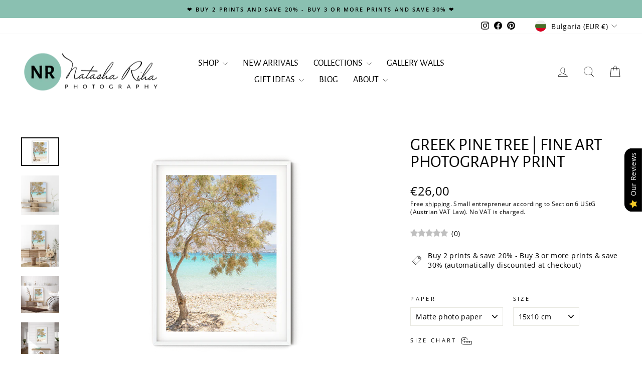

--- FILE ---
content_type: text/html; charset=utf-8
request_url: https://www.natasharihaphotography.com/en-bg/collections/landscape-photography-prints/products/greek-pine-tree-fine-art-photo-print
body_size: 89640
content:
<!doctype html>
<html class="no-js" lang="en" dir="ltr">
<head>
  <meta charset="utf-8">
  <meta http-equiv="X-UA-Compatible" content="IE=edge,chrome=1">
  <meta name="viewport" content="width=device-width,initial-scale=1">
  <meta name="theme-color" content="#8ac0b1">
  <link rel="canonical" href="https://www.natasharihaphotography.com/en-bg/products/greek-pine-tree-fine-art-photo-print">
  <link rel="preconnect" href="https://cdn.shopify.com" crossorigin>
  <link rel="preconnect" href="https://fonts.shopifycdn.com" crossorigin>
  <link rel="dns-prefetch" href="https://productreviews.shopifycdn.com">
  <link rel="dns-prefetch" href="https://ajax.googleapis.com">
  <link rel="dns-prefetch" href="https://maps.googleapis.com">
  <link rel="dns-prefetch" href="https://maps.gstatic.com"><link rel="shortcut icon" href="//www.natasharihaphotography.com/cdn/shop/files/Favicon_32x32.png?v=1732987569" type="image/png" /><title>Greek Pine Tree | Fine Art Photography Print
&ndash; Natasha Riha Photography
</title>
<meta name="description" content="Bring the beauty of the Greek islands into your home with this stunning coastal photography print. This pine tree on a stunning beach in Paros, overlooking the crystalclear turquoise waters of the Aegean Sea captures the essence of Greek summer. This coastal print will bring a touch of the Aegean Sea into your home."><meta property="og:site_name" content="Natasha Riha Photography">
  <meta property="og:url" content="https://www.natasharihaphotography.com/en-bg/products/greek-pine-tree-fine-art-photo-print">
  <meta property="og:title" content="Greek Pine Tree | Fine Art Photography Print">
  <meta property="og:type" content="product">
  <meta property="og:description" content="Bring the beauty of the Greek islands into your home with this stunning coastal photography print. This pine tree on a stunning beach in Paros, overlooking the crystalclear turquoise waters of the Aegean Sea captures the essence of Greek summer. This coastal print will bring a touch of the Aegean Sea into your home."><meta property="og:image" content="http://www.natasharihaphotography.com/cdn/shop/files/DSC06876_PNG.png?v=1736612458">
    <meta property="og:image:secure_url" content="https://www.natasharihaphotography.com/cdn/shop/files/DSC06876_PNG.png?v=1736612458">
    <meta property="og:image:width" content="1604">
    <meta property="og:image:height" content="1203"><meta name="twitter:site" content="@">
  <meta name="twitter:card" content="summary_large_image">
  <meta name="twitter:title" content="Greek Pine Tree | Fine Art Photography Print">
  <meta name="twitter:description" content="Bring the beauty of the Greek islands into your home with this stunning coastal photography print. This pine tree on a stunning beach in Paros, overlooking the crystalclear turquoise waters of the Aegean Sea captures the essence of Greek summer. This coastal print will bring a touch of the Aegean Sea into your home.">
<script async crossorigin fetchpriority="high" src="/cdn/shopifycloud/importmap-polyfill/es-modules-shim.2.4.0.js"></script>
<script type="importmap">
{
  "imports": {
    "element.base-media": "//www.natasharihaphotography.com/cdn/shop/t/67/assets/element.base-media.js?v=61305152781971747521761757170",
    "element.image.parallax": "//www.natasharihaphotography.com/cdn/shop/t/67/assets/element.image.parallax.js?v=59188309605188605141761757171",
    "element.model": "//www.natasharihaphotography.com/cdn/shop/t/67/assets/element.model.js?v=104979259955732717291761757171",
    "element.quantity-selector": "//www.natasharihaphotography.com/cdn/shop/t/67/assets/element.quantity-selector.js?v=68208048201360514121761757172",
    "element.text.rte": "//www.natasharihaphotography.com/cdn/shop/t/67/assets/element.text.rte.js?v=28194737298593644281761757173",
    "element.video": "//www.natasharihaphotography.com/cdn/shop/t/67/assets/element.video.js?v=110560105447302630031761757174",
    "is-land": "//www.natasharihaphotography.com/cdn/shop/t/67/assets/is-land.min.js?v=92343381495565747271761757226",
    "util.misc": "//www.natasharihaphotography.com/cdn/shop/t/67/assets/util.misc.js?v=117964846174238173191761757252",
    "util.product-loader": "//www.natasharihaphotography.com/cdn/shop/t/67/assets/util.product-loader.js?v=71947287259713254281761757252",
    "util.resource-loader": "//www.natasharihaphotography.com/cdn/shop/t/67/assets/util.resource-loader.js?v=81301169148003274841761757253",
    "vendor.in-view": "//www.natasharihaphotography.com/cdn/shop/t/67/assets/vendor.in-view.js?v=126891093837844970591761757255"
  }
}
</script><script type="module" src="//www.natasharihaphotography.com/cdn/shop/t/67/assets/is-land.min.js?v=92343381495565747271761757226"></script>
<style data-shopify>@font-face {
  font-family: "Alegreya Sans";
  font-weight: 400;
  font-style: normal;
  font-display: swap;
  src: url("//www.natasharihaphotography.com/cdn/fonts/alegreya_sans/alegreyasans_n4.e332e76eefe545db0f9180cd382ce06e2f88055f.woff2") format("woff2"),
       url("//www.natasharihaphotography.com/cdn/fonts/alegreya_sans/alegreyasans_n4.2f538e6a7581234d2f67054a40fbfd36d80c2e56.woff") format("woff");
}

  @font-face {
  font-family: "Open Sans";
  font-weight: 400;
  font-style: normal;
  font-display: swap;
  src: url("//www.natasharihaphotography.com/cdn/fonts/open_sans/opensans_n4.c32e4d4eca5273f6d4ee95ddf54b5bbb75fc9b61.woff2") format("woff2"),
       url("//www.natasharihaphotography.com/cdn/fonts/open_sans/opensans_n4.5f3406f8d94162b37bfa232b486ac93ee892406d.woff") format("woff");
}


  @font-face {
  font-family: "Open Sans";
  font-weight: 600;
  font-style: normal;
  font-display: swap;
  src: url("//www.natasharihaphotography.com/cdn/fonts/open_sans/opensans_n6.15aeff3c913c3fe570c19cdfeed14ce10d09fb08.woff2") format("woff2"),
       url("//www.natasharihaphotography.com/cdn/fonts/open_sans/opensans_n6.14bef14c75f8837a87f70ce22013cb146ee3e9f3.woff") format("woff");
}

  @font-face {
  font-family: "Open Sans";
  font-weight: 400;
  font-style: italic;
  font-display: swap;
  src: url("//www.natasharihaphotography.com/cdn/fonts/open_sans/opensans_i4.6f1d45f7a46916cc95c694aab32ecbf7509cbf33.woff2") format("woff2"),
       url("//www.natasharihaphotography.com/cdn/fonts/open_sans/opensans_i4.4efaa52d5a57aa9a57c1556cc2b7465d18839daa.woff") format("woff");
}

  @font-face {
  font-family: "Open Sans";
  font-weight: 600;
  font-style: italic;
  font-display: swap;
  src: url("//www.natasharihaphotography.com/cdn/fonts/open_sans/opensans_i6.828bbc1b99433eacd7d50c9f0c1bfe16f27b89a3.woff2") format("woff2"),
       url("//www.natasharihaphotography.com/cdn/fonts/open_sans/opensans_i6.a79e1402e2bbd56b8069014f43ff9c422c30d057.woff") format("woff");
}

</style><link href="//www.natasharihaphotography.com/cdn/shop/t/67/assets/theme.css?v=99637594653585916161761757274" rel="stylesheet" type="text/css" media="all" />
<style data-shopify>:root {
    --typeHeaderPrimary: "Alegreya Sans";
    --typeHeaderFallback: sans-serif;
    --typeHeaderSize: 40px;
    --typeHeaderWeight: 400;
    --typeHeaderLineHeight: 1;
    --typeHeaderSpacing: 0.0em;

    --typeBasePrimary:"Open Sans";
    --typeBaseFallback:sans-serif;
    --typeBaseSize: 14px;
    --typeBaseWeight: 400;
    --typeBaseSpacing: 0.025em;
    --typeBaseLineHeight: 1.4;
    --typeBaselineHeightMinus01: 1.3;

    --typeCollectionTitle: 20px;

    --iconWeight: 2px;
    --iconLinecaps: miter;

    
        --buttonRadius: 0;
    

    --colorGridOverlayOpacity: 0.1;
    --colorAnnouncement: #8ac0b1;
    --colorAnnouncementText: #000000;

    --colorBody: #ffffff;
    --colorBodyAlpha05: rgba(255, 255, 255, 0.05);
    --colorBodyDim: #f2f2f2;
    --colorBodyLightDim: #fafafa;
    --colorBodyMediumDim: #f5f5f5;


    --colorBorder: #e8e8e1;

    --colorBtnPrimary: #8ac0b1;
    --colorBtnPrimaryLight: #abd2c7;
    --colorBtnPrimaryDim: #79b7a6;
    --colorBtnPrimaryText: #000000;

    --colorCartDot: #d96c6c;

    --colorDrawers: #ffffff;
    --colorDrawersDim: #f2f2f2;
    --colorDrawerBorder: #e8e8e1;
    --colorDrawerText: #000000;
    --colorDrawerTextDark: #000000;
    --colorDrawerButton: #8ac0b1;
    --colorDrawerButtonText: #000000;

    --colorFooter: #8ac0b1;
    --colorFooterText: #000000;
    --colorFooterTextAlpha01: #000000;

    --colorGridOverlay: #000000;
    --colorGridOverlayOpacity: 0.1;

    --colorHeaderTextAlpha01: rgba(0, 0, 0, 0.1);

    --colorHeroText: #ffffff;

    --colorSmallImageBg: #ffffff;
    --colorLargeImageBg: #0f0f0f;

    --colorImageOverlay: #fafafa;
    --colorImageOverlayOpacity: 0.1;
    --colorImageOverlayTextShadow: 0.2;

    --colorLink: #000000;

    --colorModalBg: rgba(230, 244, 236, 0.6);

    --colorNav: #ffffff;
    --colorNavText: #000000;

    --colorPrice: #000000;

    --colorSaleTag: #8ac0b1;
    --colorSaleTagText: #000000;

    --colorTextBody: #000000;
    --colorTextBodyAlpha015: rgba(0, 0, 0, 0.15);
    --colorTextBodyAlpha005: rgba(0, 0, 0, 0.05);
    --colorTextBodyAlpha008: rgba(0, 0, 0, 0.08);
    --colorTextSavings: #d96c6c;

    --urlIcoSelect: url(//www.natasharihaphotography.com/cdn/shop/t/67/assets/ico-select.svg);
    --urlIcoSelectFooter: url(//www.natasharihaphotography.com/cdn/shop/t/67/assets/ico-select-footer.svg);
    --urlIcoSelectWhite: url(//www.natasharihaphotography.com/cdn/shop/t/67/assets/ico-select-white.svg);

    --grid-gutter: 17px;
    --drawer-gutter: 20px;

    --sizeChartMargin: 25px 0;
    --sizeChartIconMargin: 5px;

    --newsletterReminderPadding: 40px;

    /*Shop Pay Installments*/
    --color-body-text: #000000;
    --color-body: #ffffff;
    --color-bg: #ffffff;
    }

    .placeholder-content {
    background-image: linear-gradient(100deg, #ffffff 40%, #f7f7f7 63%, #ffffff 79%);
    }</style><script>
    document.documentElement.className = document.documentElement.className.replace('no-js', 'js');

    window.theme = window.theme || {};
    theme.routes = {
      home: "/en-bg",
      cart: "/en-bg/cart.js",
      cartPage: "/en-bg/cart",
      cartAdd: "/en-bg/cart/add.js",
      cartChange: "/en-bg/cart/change.js",
      search: "/en-bg/search",
      predictiveSearch: "/en-bg/search/suggest"
    };
    theme.strings = {
      soldOut: "Sold Out",
      unavailable: "Unavailable",
      inStockLabel: "Ready to ship in 1-5 business days",
      oneStockLabel: "Low stock - [count] item left",
      otherStockLabel: "Low stock - [count] items left",
      willNotShipUntil: "Ready to ship [date]",
      willBeInStockAfter: "Back in stock [date]",
      waitingForStock: "Backordered, shipping soon",
      savePrice: "Save [saved_amount]",
      cartEmpty: "Your cart is currently empty.",
      cartTermsConfirmation: "You must agree with the terms and conditions of sales to check out",
      searchCollections: "Collections",
      searchPages: "Pages",
      searchArticles: "Articles",
      productFrom: "from ",
      maxQuantity: "You can only have [quantity] of [title] in your cart."
    };
    theme.settings = {
      cartType: "drawer",
      isCustomerTemplate: false,
      moneyFormat: "€{{amount_with_comma_separator}}",
      saveType: "percent",
      productImageSize: "natural",
      productImageCover: false,
      predictiveSearch: true,
      predictiveSearchType: null,
      predictiveSearchVendor: false,
      predictiveSearchPrice: false,
      quickView: false,
      themeName: 'Impulse',
      themeVersion: "8.1.0"
    };
  </script>

  <script>window.performance && window.performance.mark && window.performance.mark('shopify.content_for_header.start');</script><meta name="facebook-domain-verification" content="lcaml4xkvwxz76u77am67h7ml8ca4t">
<meta name="facebook-domain-verification" content="gu5yl2q2iq5uk2nku6bdb00nuj8zdj">
<meta name="facebook-domain-verification" content="lpigz37lpuk71qz2grg4wqku6h1vuq">
<meta name="facebook-domain-verification" content="gebh5f93y3b85anfu11ufw9d11pfih">
<meta name="google-site-verification" content="xTF-v45pGrZTuegy0dy1HZdL10rvgGo30JX39VoLmX4">
<meta id="shopify-digital-wallet" name="shopify-digital-wallet" content="/54966747356/digital_wallets/dialog">
<meta name="shopify-checkout-api-token" content="18a66a7031bcda905a5163fd4938bb6b">
<meta id="in-context-paypal-metadata" data-shop-id="54966747356" data-venmo-supported="false" data-environment="production" data-locale="en_US" data-paypal-v4="true" data-currency="EUR">
<link rel="alternate" hreflang="x-default" href="https://www.natasharihaphotography.com/products/greek-pine-tree-fine-art-photo-print">
<link rel="alternate" hreflang="en" href="https://www.natasharihaphotography.com/products/greek-pine-tree-fine-art-photo-print">
<link rel="alternate" hreflang="de" href="https://www.natasharihaphotography.com/de/products/greek-pine-tree-fine-art-photo-print">
<link rel="alternate" hreflang="en-BG" href="https://www.natasharihaphotography.com/en-bg/products/greek-pine-tree-fine-art-photo-print">
<link rel="alternate" hreflang="en-RO" href="https://www.natasharihaphotography.com/en-ro/products/greek-pine-tree-fine-art-photo-print">
<link rel="alternate" type="application/json+oembed" href="https://www.natasharihaphotography.com/en-bg/products/greek-pine-tree-fine-art-photo-print.oembed">
<script async="async" src="/checkouts/internal/preloads.js?locale=en-BG"></script>
<link rel="preconnect" href="https://shop.app" crossorigin="anonymous">
<script async="async" src="https://shop.app/checkouts/internal/preloads.js?locale=en-BG&shop_id=54966747356" crossorigin="anonymous"></script>
<script id="apple-pay-shop-capabilities" type="application/json">{"shopId":54966747356,"countryCode":"AT","currencyCode":"EUR","merchantCapabilities":["supports3DS"],"merchantId":"gid:\/\/shopify\/Shop\/54966747356","merchantName":"Natasha Riha Photography","requiredBillingContactFields":["postalAddress","email"],"requiredShippingContactFields":["postalAddress","email"],"shippingType":"shipping","supportedNetworks":["visa","maestro","masterCard","amex"],"total":{"type":"pending","label":"Natasha Riha Photography","amount":"1.00"},"shopifyPaymentsEnabled":true,"supportsSubscriptions":true}</script>
<script id="shopify-features" type="application/json">{"accessToken":"18a66a7031bcda905a5163fd4938bb6b","betas":["rich-media-storefront-analytics"],"domain":"www.natasharihaphotography.com","predictiveSearch":true,"shopId":54966747356,"locale":"en"}</script>
<script>var Shopify = Shopify || {};
Shopify.shop = "natasha-riha-photography.myshopify.com";
Shopify.locale = "en";
Shopify.currency = {"active":"EUR","rate":"1.0"};
Shopify.country = "BG";
Shopify.theme = {"name":"WINTER 2025 Impulse w\/ sale tags \u0026 reviews (8.1.0)","id":179012534608,"schema_name":"Impulse","schema_version":"8.1.0","theme_store_id":857,"role":"main"};
Shopify.theme.handle = "null";
Shopify.theme.style = {"id":null,"handle":null};
Shopify.cdnHost = "www.natasharihaphotography.com/cdn";
Shopify.routes = Shopify.routes || {};
Shopify.routes.root = "/en-bg/";</script>
<script type="module">!function(o){(o.Shopify=o.Shopify||{}).modules=!0}(window);</script>
<script>!function(o){function n(){var o=[];function n(){o.push(Array.prototype.slice.apply(arguments))}return n.q=o,n}var t=o.Shopify=o.Shopify||{};t.loadFeatures=n(),t.autoloadFeatures=n()}(window);</script>
<script>
  window.ShopifyPay = window.ShopifyPay || {};
  window.ShopifyPay.apiHost = "shop.app\/pay";
  window.ShopifyPay.redirectState = null;
</script>
<script id="shop-js-analytics" type="application/json">{"pageType":"product"}</script>
<script defer="defer" async type="module" src="//www.natasharihaphotography.com/cdn/shopifycloud/shop-js/modules/v2/client.init-shop-cart-sync_C5BV16lS.en.esm.js"></script>
<script defer="defer" async type="module" src="//www.natasharihaphotography.com/cdn/shopifycloud/shop-js/modules/v2/chunk.common_CygWptCX.esm.js"></script>
<script type="module">
  await import("//www.natasharihaphotography.com/cdn/shopifycloud/shop-js/modules/v2/client.init-shop-cart-sync_C5BV16lS.en.esm.js");
await import("//www.natasharihaphotography.com/cdn/shopifycloud/shop-js/modules/v2/chunk.common_CygWptCX.esm.js");

  window.Shopify.SignInWithShop?.initShopCartSync?.({"fedCMEnabled":true,"windoidEnabled":true});

</script>
<script>
  window.Shopify = window.Shopify || {};
  if (!window.Shopify.featureAssets) window.Shopify.featureAssets = {};
  window.Shopify.featureAssets['shop-js'] = {"shop-cart-sync":["modules/v2/client.shop-cart-sync_ZFArdW7E.en.esm.js","modules/v2/chunk.common_CygWptCX.esm.js"],"init-fed-cm":["modules/v2/client.init-fed-cm_CmiC4vf6.en.esm.js","modules/v2/chunk.common_CygWptCX.esm.js"],"shop-button":["modules/v2/client.shop-button_tlx5R9nI.en.esm.js","modules/v2/chunk.common_CygWptCX.esm.js"],"shop-cash-offers":["modules/v2/client.shop-cash-offers_DOA2yAJr.en.esm.js","modules/v2/chunk.common_CygWptCX.esm.js","modules/v2/chunk.modal_D71HUcav.esm.js"],"init-windoid":["modules/v2/client.init-windoid_sURxWdc1.en.esm.js","modules/v2/chunk.common_CygWptCX.esm.js"],"shop-toast-manager":["modules/v2/client.shop-toast-manager_ClPi3nE9.en.esm.js","modules/v2/chunk.common_CygWptCX.esm.js"],"init-shop-email-lookup-coordinator":["modules/v2/client.init-shop-email-lookup-coordinator_B8hsDcYM.en.esm.js","modules/v2/chunk.common_CygWptCX.esm.js"],"init-shop-cart-sync":["modules/v2/client.init-shop-cart-sync_C5BV16lS.en.esm.js","modules/v2/chunk.common_CygWptCX.esm.js"],"avatar":["modules/v2/client.avatar_BTnouDA3.en.esm.js"],"pay-button":["modules/v2/client.pay-button_FdsNuTd3.en.esm.js","modules/v2/chunk.common_CygWptCX.esm.js"],"init-customer-accounts":["modules/v2/client.init-customer-accounts_DxDtT_ad.en.esm.js","modules/v2/client.shop-login-button_C5VAVYt1.en.esm.js","modules/v2/chunk.common_CygWptCX.esm.js","modules/v2/chunk.modal_D71HUcav.esm.js"],"init-shop-for-new-customer-accounts":["modules/v2/client.init-shop-for-new-customer-accounts_ChsxoAhi.en.esm.js","modules/v2/client.shop-login-button_C5VAVYt1.en.esm.js","modules/v2/chunk.common_CygWptCX.esm.js","modules/v2/chunk.modal_D71HUcav.esm.js"],"shop-login-button":["modules/v2/client.shop-login-button_C5VAVYt1.en.esm.js","modules/v2/chunk.common_CygWptCX.esm.js","modules/v2/chunk.modal_D71HUcav.esm.js"],"init-customer-accounts-sign-up":["modules/v2/client.init-customer-accounts-sign-up_CPSyQ0Tj.en.esm.js","modules/v2/client.shop-login-button_C5VAVYt1.en.esm.js","modules/v2/chunk.common_CygWptCX.esm.js","modules/v2/chunk.modal_D71HUcav.esm.js"],"shop-follow-button":["modules/v2/client.shop-follow-button_Cva4Ekp9.en.esm.js","modules/v2/chunk.common_CygWptCX.esm.js","modules/v2/chunk.modal_D71HUcav.esm.js"],"checkout-modal":["modules/v2/client.checkout-modal_BPM8l0SH.en.esm.js","modules/v2/chunk.common_CygWptCX.esm.js","modules/v2/chunk.modal_D71HUcav.esm.js"],"lead-capture":["modules/v2/client.lead-capture_Bi8yE_yS.en.esm.js","modules/v2/chunk.common_CygWptCX.esm.js","modules/v2/chunk.modal_D71HUcav.esm.js"],"shop-login":["modules/v2/client.shop-login_D6lNrXab.en.esm.js","modules/v2/chunk.common_CygWptCX.esm.js","modules/v2/chunk.modal_D71HUcav.esm.js"],"payment-terms":["modules/v2/client.payment-terms_CZxnsJam.en.esm.js","modules/v2/chunk.common_CygWptCX.esm.js","modules/v2/chunk.modal_D71HUcav.esm.js"]};
</script>
<script id="__st">var __st={"a":54966747356,"offset":3600,"reqid":"3590cbcb-1ef2-4d7d-a6b2-46e6138932d3-1768637602","pageurl":"www.natasharihaphotography.com\/en-bg\/collections\/landscape-photography-prints\/products\/greek-pine-tree-fine-art-photo-print","u":"cc6be3ff908e","p":"product","rtyp":"product","rid":7984541860060};</script>
<script>window.ShopifyPaypalV4VisibilityTracking = true;</script>
<script id="captcha-bootstrap">!function(){'use strict';const t='contact',e='account',n='new_comment',o=[[t,t],['blogs',n],['comments',n],[t,'customer']],c=[[e,'customer_login'],[e,'guest_login'],[e,'recover_customer_password'],[e,'create_customer']],r=t=>t.map((([t,e])=>`form[action*='/${t}']:not([data-nocaptcha='true']) input[name='form_type'][value='${e}']`)).join(','),a=t=>()=>t?[...document.querySelectorAll(t)].map((t=>t.form)):[];function s(){const t=[...o],e=r(t);return a(e)}const i='password',u='form_key',d=['recaptcha-v3-token','g-recaptcha-response','h-captcha-response',i],f=()=>{try{return window.sessionStorage}catch{return}},m='__shopify_v',_=t=>t.elements[u];function p(t,e,n=!1){try{const o=window.sessionStorage,c=JSON.parse(o.getItem(e)),{data:r}=function(t){const{data:e,action:n}=t;return t[m]||n?{data:e,action:n}:{data:t,action:n}}(c);for(const[e,n]of Object.entries(r))t.elements[e]&&(t.elements[e].value=n);n&&o.removeItem(e)}catch(o){console.error('form repopulation failed',{error:o})}}const l='form_type',E='cptcha';function T(t){t.dataset[E]=!0}const w=window,h=w.document,L='Shopify',v='ce_forms',y='captcha';let A=!1;((t,e)=>{const n=(g='f06e6c50-85a8-45c8-87d0-21a2b65856fe',I='https://cdn.shopify.com/shopifycloud/storefront-forms-hcaptcha/ce_storefront_forms_captcha_hcaptcha.v1.5.2.iife.js',D={infoText:'Protected by hCaptcha',privacyText:'Privacy',termsText:'Terms'},(t,e,n)=>{const o=w[L][v],c=o.bindForm;if(c)return c(t,g,e,D).then(n);var r;o.q.push([[t,g,e,D],n]),r=I,A||(h.body.append(Object.assign(h.createElement('script'),{id:'captcha-provider',async:!0,src:r})),A=!0)});var g,I,D;w[L]=w[L]||{},w[L][v]=w[L][v]||{},w[L][v].q=[],w[L][y]=w[L][y]||{},w[L][y].protect=function(t,e){n(t,void 0,e),T(t)},Object.freeze(w[L][y]),function(t,e,n,w,h,L){const[v,y,A,g]=function(t,e,n){const i=e?o:[],u=t?c:[],d=[...i,...u],f=r(d),m=r(i),_=r(d.filter((([t,e])=>n.includes(e))));return[a(f),a(m),a(_),s()]}(w,h,L),I=t=>{const e=t.target;return e instanceof HTMLFormElement?e:e&&e.form},D=t=>v().includes(t);t.addEventListener('submit',(t=>{const e=I(t);if(!e)return;const n=D(e)&&!e.dataset.hcaptchaBound&&!e.dataset.recaptchaBound,o=_(e),c=g().includes(e)&&(!o||!o.value);(n||c)&&t.preventDefault(),c&&!n&&(function(t){try{if(!f())return;!function(t){const e=f();if(!e)return;const n=_(t);if(!n)return;const o=n.value;o&&e.removeItem(o)}(t);const e=Array.from(Array(32),(()=>Math.random().toString(36)[2])).join('');!function(t,e){_(t)||t.append(Object.assign(document.createElement('input'),{type:'hidden',name:u})),t.elements[u].value=e}(t,e),function(t,e){const n=f();if(!n)return;const o=[...t.querySelectorAll(`input[type='${i}']`)].map((({name:t})=>t)),c=[...d,...o],r={};for(const[a,s]of new FormData(t).entries())c.includes(a)||(r[a]=s);n.setItem(e,JSON.stringify({[m]:1,action:t.action,data:r}))}(t,e)}catch(e){console.error('failed to persist form',e)}}(e),e.submit())}));const S=(t,e)=>{t&&!t.dataset[E]&&(n(t,e.some((e=>e===t))),T(t))};for(const o of['focusin','change'])t.addEventListener(o,(t=>{const e=I(t);D(e)&&S(e,y())}));const B=e.get('form_key'),M=e.get(l),P=B&&M;t.addEventListener('DOMContentLoaded',(()=>{const t=y();if(P)for(const e of t)e.elements[l].value===M&&p(e,B);[...new Set([...A(),...v().filter((t=>'true'===t.dataset.shopifyCaptcha))])].forEach((e=>S(e,t)))}))}(h,new URLSearchParams(w.location.search),n,t,e,['guest_login'])})(!0,!0)}();</script>
<script integrity="sha256-4kQ18oKyAcykRKYeNunJcIwy7WH5gtpwJnB7kiuLZ1E=" data-source-attribution="shopify.loadfeatures" defer="defer" src="//www.natasharihaphotography.com/cdn/shopifycloud/storefront/assets/storefront/load_feature-a0a9edcb.js" crossorigin="anonymous"></script>
<script crossorigin="anonymous" defer="defer" src="//www.natasharihaphotography.com/cdn/shopifycloud/storefront/assets/shopify_pay/storefront-65b4c6d7.js?v=20250812"></script>
<script data-source-attribution="shopify.dynamic_checkout.dynamic.init">var Shopify=Shopify||{};Shopify.PaymentButton=Shopify.PaymentButton||{isStorefrontPortableWallets:!0,init:function(){window.Shopify.PaymentButton.init=function(){};var t=document.createElement("script");t.src="https://www.natasharihaphotography.com/cdn/shopifycloud/portable-wallets/latest/portable-wallets.en.js",t.type="module",document.head.appendChild(t)}};
</script>
<script data-source-attribution="shopify.dynamic_checkout.buyer_consent">
  function portableWalletsHideBuyerConsent(e){var t=document.getElementById("shopify-buyer-consent"),n=document.getElementById("shopify-subscription-policy-button");t&&n&&(t.classList.add("hidden"),t.setAttribute("aria-hidden","true"),n.removeEventListener("click",e))}function portableWalletsShowBuyerConsent(e){var t=document.getElementById("shopify-buyer-consent"),n=document.getElementById("shopify-subscription-policy-button");t&&n&&(t.classList.remove("hidden"),t.removeAttribute("aria-hidden"),n.addEventListener("click",e))}window.Shopify?.PaymentButton&&(window.Shopify.PaymentButton.hideBuyerConsent=portableWalletsHideBuyerConsent,window.Shopify.PaymentButton.showBuyerConsent=portableWalletsShowBuyerConsent);
</script>
<script data-source-attribution="shopify.dynamic_checkout.cart.bootstrap">document.addEventListener("DOMContentLoaded",(function(){function t(){return document.querySelector("shopify-accelerated-checkout-cart, shopify-accelerated-checkout")}if(t())Shopify.PaymentButton.init();else{new MutationObserver((function(e,n){t()&&(Shopify.PaymentButton.init(),n.disconnect())})).observe(document.body,{childList:!0,subtree:!0})}}));
</script>
<link id="shopify-accelerated-checkout-styles" rel="stylesheet" media="screen" href="https://www.natasharihaphotography.com/cdn/shopifycloud/portable-wallets/latest/accelerated-checkout-backwards-compat.css" crossorigin="anonymous">
<style id="shopify-accelerated-checkout-cart">
        #shopify-buyer-consent {
  margin-top: 1em;
  display: inline-block;
  width: 100%;
}

#shopify-buyer-consent.hidden {
  display: none;
}

#shopify-subscription-policy-button {
  background: none;
  border: none;
  padding: 0;
  text-decoration: underline;
  font-size: inherit;
  cursor: pointer;
}

#shopify-subscription-policy-button::before {
  box-shadow: none;
}

      </style>

<script>window.performance && window.performance.mark && window.performance.mark('shopify.content_for_header.end');</script>

  <style data-shopify>
    :root {
      /* Root Variables */
      /* ========================= */
      --root-color-primary: #000000;
      --color-primary: #000000;
      --root-color-secondary: #ffffff;
      --color-secondary: #ffffff;
      --color-sale-tag: #8ac0b1;
      --color-sale-tag-text: #000000;
      --layout-section-padding-block: 3rem;
      --layout-section-padding-inline--md: 40px;
      --layout-section-max-inline-size: 1420px; 


      /* Text */
      /* ========================= */
      
      /* Body Font Styles */
      --element-text-font-family--body: "Open Sans";
      --element-text-font-family-fallback--body: sans-serif;
      --element-text-font-weight--body: 400;
      --element-text-letter-spacing--body: 0.025em;
      --element-text-text-transform--body: none;

      /* Body Font Sizes */
      --element-text-font-size--body: initial;
      --element-text-font-size--body-xs: 10px;
      --element-text-font-size--body-sm: 12px;
      --element-text-font-size--body-md: 14px;
      --element-text-font-size--body-lg: 16px;
      
      /* Body Line Heights */
      --element-text-line-height--body: 1.4;

      /* Heading Font Styles */
      --element-text-font-family--heading: "Alegreya Sans";
      --element-text-font-family-fallback--heading: sans-serif;
      --element-text-font-weight--heading: 400;
      --element-text-letter-spacing--heading: 0.0em;
      
      
      --element-text-text-transform--heading: uppercase;
       
      
      
      /* Heading Font Sizes */
      --element-text-font-size--heading-2xl: 56px;
      --element-text-font-size--heading-xl: 40px;
      --element-text-font-size--heading-lg: 34px;
      --element-text-font-size--heading-md: 32px;
      --element-text-font-size--heading-sm: 26px;
      --element-text-font-size--heading-xs: 24px;
      
      /* Heading Line Heights */
      --element-text-line-height--heading: 1;

      /* Buttons */
      /* ========================= */
      
          --element-button-radius: 0;
      

      --element-button-padding-block: 12px;
      --element-button-text-transform: uppercase;
      --element-button-font-weight: 800;
      --element-button-font-size: max(calc(var(--typeBaseSize) - 4px), 13px);
      --element-button-letter-spacing: .3em;

      /* Base Color Variables */
      --element-button-color-primary: #8ac0b1;
      --element-button-color-secondary: #000000;
      --element-button-shade-border: 100%;

      /* Hover State Variables */
      --element-button-shade-background--hover: 0%;
      --element-button-shade-border--hover: 100%;

      /* Focus State Variables */
      --element-button-color-focus: var(--color-focus);

      /* Inputs */
      /* ========================= */
      
          --element-icon-radius: 0;
      

      --element-input-font-size: var(--element-text-font-size--body-sm);
      --element-input-box-shadow-shade: 100%;

      /* Hover State Variables */
      --element-input-background-shade--hover: 0%;
      --element-input-box-shadow-spread-radius--hover: 1px;
    }

    @media only screen and (max-width: 768px) {
      :root {
        --element-button-font-size: max(calc(var(--typeBaseSize) - 5px), 11px);
      }
    }

    .element-radio {
        &:has(input[type='radio']:checked) {
          --element-button-color: var(--element-button-color-secondary);
        }
    }

    /* ATC Button Overrides */
    /* ========================= */

    .element-button[type="submit"],
    .element-button[type="submit"] .element-text,
    .element-button--shopify-payment-wrapper button {
      --element-button-padding-block: 13px;
      --element-button-padding-inline: 20px;
      --element-button-line-height: 1.42;
      --_font-size--body-md: var(--element-button-font-size);

      line-height: 1.42 !important;
    }

    /* When dynamic checkout is enabled */
    product-form:has(.element-button--shopify-payment-wrapper) {
      --element-button-color: #000000;

      .element-button[type="submit"],
      .element-button--shopify-payment-wrapper button {
        min-height: 50px !important;
      }

      .shopify-payment-button {
        margin: 0;
      }
    }

    /* Hover animation for non-angled buttons */
    body:not([data-button_style='angled']) .element-button[type="submit"] {
      position: relative;
      overflow: hidden;

      &:after {
        content: '';
        position: absolute;
        top: 0;
        left: 150%;
        width: 200%;
        height: 100%;
        transform: skewX(-20deg);
        background-image: linear-gradient(to right,transparent, rgba(255,255,255,.25),transparent);
      }

      &:hover:after {
        animation: shine 0.75s cubic-bezier(0.01, 0.56, 1, 1);
      }
    }

    /* ANGLED STYLE - ATC Button Overrides */
    /* ========================= */
    
    [data-button_style='angled'] {
      --element-button-shade-background--active: var(--element-button-shade-background);
      --element-button-shade-border--active: var(--element-button-shade-border);

      .element-button[type="submit"] {
        --_box-shadow: none;

        position: relative;
        max-width: 94%;
        border-top: 1px solid #8ac0b1;
        border-bottom: 1px solid #8ac0b1;
        
        &:before,
        &:after {
          content: '';
          position: absolute;
          display: block;
          top: -1px;
          bottom: -1px;
          width: 20px;
          transform: skewX(-12deg);
          background-color: #8ac0b1;
        }
        
        &:before {
          left: -6px;
        }
        
        &:after {
          right: -6px;
        }
      }

      /* When dynamic checkout is enabled */
      product-form:has(.element-button--shopify-payment-wrapper) {
        .element-button[type="submit"]:before,
        .element-button[type="submit"]:after {
          background-color: color-mix(in srgb,var(--_color-text) var(--_shade-background),var(--_color-background));
          border-top: 1px solid #8ac0b1;
          border-bottom: 1px solid #8ac0b1;
        }

        .element-button[type="submit"]:before {
          border-left: 1px solid #8ac0b1;
        }
        
        .element-button[type="submit"]:after {
          border-right: 1px solid #8ac0b1;
        }
      }

      .element-button--shopify-payment-wrapper {
        --_color-background: #8ac0b1;

        button:hover,
        button:before,
        button:after {
          background-color: color-mix(in srgb,var(--_color-text) var(--_shade-background),var(--_color-background)) !important;
        }

        button:not(button:focus-visible) {
          box-shadow: none !important;
        }
      }
    }
  </style>

  <script src="//www.natasharihaphotography.com/cdn/shop/t/67/assets/vendor-scripts-v11.js" defer="defer"></script><link rel="stylesheet" href="//www.natasharihaphotography.com/cdn/shop/t/67/assets/country-flags.css"><script src="//www.natasharihaphotography.com/cdn/shop/t/67/assets/theme.js?v=22325264162658116151761757251" defer="defer"></script>
<!-- BEGIN app block: shopify://apps/complianz-gdpr-cookie-consent/blocks/bc-block/e49729f0-d37d-4e24-ac65-e0e2f472ac27 -->

    
    
    
<link id='complianz-css' rel="stylesheet" href=https://cdn.shopify.com/extensions/019a2fb2-ee57-75e6-ac86-acfd14822c1d/gdpr-legal-cookie-74/assets/complainz.css media="print" onload="this.media='all'">
    <style>
        #Compliance-iframe.Compliance-iframe-branded > div.purposes-header,
        #Compliance-iframe.Compliance-iframe-branded > div.cmplc-cmp-header,
        #purposes-container > div.purposes-header,
        #Compliance-cs-banner .Compliance-cs-brand {
            background-color: #ffffff !important;
            color: #000000!important;
        }
        #Compliance-iframe.Compliance-iframe-branded .purposes-header .cmplc-btn-cp ,
        #Compliance-iframe.Compliance-iframe-branded .purposes-header .cmplc-btn-cp:hover,
        #Compliance-iframe.Compliance-iframe-branded .purposes-header .cmplc-btn-back:hover  {
            background-color: #ffffff !important;
            opacity: 1 !important;
        }
        #Compliance-cs-banner .cmplc-toggle .cmplc-toggle-label {
            color: #ffffff!important;
        }
        #Compliance-iframe.Compliance-iframe-branded .purposes-header .cmplc-btn-cp:hover,
        #Compliance-iframe.Compliance-iframe-branded .purposes-header .cmplc-btn-back:hover {
            background-color: #000000!important;
            color: #ffffff!important;
        }
        #Compliance-cs-banner #Compliance-cs-title {
            font-size: 14px !important;
        }
        #Compliance-cs-banner .Compliance-cs-content,
        #Compliance-cs-title,
        .cmplc-toggle-checkbox.granular-control-checkbox span {
            background-color: #ffffff !important;
            color: #000000 !important;
            font-size: 14px !important;
        }
        #Compliance-cs-banner .Compliance-cs-close-btn {
            font-size: 14px !important;
            background-color: #ffffff !important;
        }
        #Compliance-cs-banner .Compliance-cs-opt-group {
            color: #ffffff !important;
        }
        #Compliance-cs-banner .Compliance-cs-opt-group button,
        .Compliance-alert button.Compliance-button-cancel {
            background-color: #8AC0B1!important;
            color: #000000!important;
        }
        #Compliance-cs-banner .Compliance-cs-opt-group button.Compliance-cs-accept-btn,
        #Compliance-cs-banner .Compliance-cs-opt-group button.Compliance-cs-btn-primary,
        .Compliance-alert button.Compliance-button-confirm {
            background-color: #8AC0B1 !important;
            color: #000000 !important;
        }
        #Compliance-cs-banner .Compliance-cs-opt-group button.Compliance-cs-reject-btn {
            background-color: #8AC0B1!important;
            color: #000000!important;
        }

        #Compliance-cs-banner .Compliance-banner-content button {
            cursor: pointer !important;
            color: currentColor !important;
            text-decoration: underline !important;
            border: none !important;
            background-color: transparent !important;
            font-size: 100% !important;
            padding: 0 !important;
        }

        #Compliance-cs-banner .Compliance-cs-opt-group button {
            border-radius: 4px !important;
            padding-block: 10px !important;
        }
        @media (min-width: 640px) {
            #Compliance-cs-banner.Compliance-cs-default-floating:not(.Compliance-cs-top):not(.Compliance-cs-center) .Compliance-cs-container, #Compliance-cs-banner.Compliance-cs-default-floating:not(.Compliance-cs-bottom):not(.Compliance-cs-center) .Compliance-cs-container, #Compliance-cs-banner.Compliance-cs-default-floating.Compliance-cs-center:not(.Compliance-cs-top):not(.Compliance-cs-bottom) .Compliance-cs-container {
                width: 560px !important;
            }
            #Compliance-cs-banner.Compliance-cs-default-floating:not(.Compliance-cs-top):not(.Compliance-cs-center) .Compliance-cs-opt-group, #Compliance-cs-banner.Compliance-cs-default-floating:not(.Compliance-cs-bottom):not(.Compliance-cs-center) .Compliance-cs-opt-group, #Compliance-cs-banner.Compliance-cs-default-floating.Compliance-cs-center:not(.Compliance-cs-top):not(.Compliance-cs-bottom) .Compliance-cs-opt-group {
                flex-direction: row !important;
            }
            #Compliance-cs-banner .Compliance-cs-opt-group button:not(:last-of-type),
            #Compliance-cs-banner .Compliance-cs-opt-group button {
                margin-right: 4px !important;
            }
            #Compliance-cs-banner .Compliance-cs-container .Compliance-cs-brand {
                position: absolute !important;
                inset-block-start: 6px;
            }
        }
        #Compliance-cs-banner.Compliance-cs-default-floating:not(.Compliance-cs-top):not(.Compliance-cs-center) .Compliance-cs-opt-group > div, #Compliance-cs-banner.Compliance-cs-default-floating:not(.Compliance-cs-bottom):not(.Compliance-cs-center) .Compliance-cs-opt-group > div, #Compliance-cs-banner.Compliance-cs-default-floating.Compliance-cs-center:not(.Compliance-cs-top):not(.Compliance-cs-bottom) .Compliance-cs-opt-group > div {
            flex-direction: row-reverse;
            width: 100% !important;
        }

        .Compliance-cs-brand-badge-outer, .Compliance-cs-brand-badge, #Compliance-cs-banner.Compliance-cs-default-floating.Compliance-cs-bottom .Compliance-cs-brand-badge-outer,
        #Compliance-cs-banner.Compliance-cs-default.Compliance-cs-bottom .Compliance-cs-brand-badge-outer,
        #Compliance-cs-banner.Compliance-cs-default:not(.Compliance-cs-left) .Compliance-cs-brand-badge-outer,
        #Compliance-cs-banner.Compliance-cs-default-floating:not(.Compliance-cs-left) .Compliance-cs-brand-badge-outer {
            display: none !important
        }

        #Compliance-cs-banner:not(.Compliance-cs-top):not(.Compliance-cs-bottom) .Compliance-cs-container.Compliance-cs-themed {
            flex-direction: row !important;
        }

        #Compliance-cs-banner #Compliance-cs-title,
        #Compliance-cs-banner #Compliance-cs-custom-title {
            justify-self: center !important;
            font-size: 14px !important;
            font-family: -apple-system,sans-serif !important;
            margin-inline: auto !important;
            width: 55% !important;
            text-align: center;
            font-weight: 600;
            visibility: unset;
        }

        @media (max-width: 640px) {
            #Compliance-cs-banner #Compliance-cs-title,
            #Compliance-cs-banner #Compliance-cs-custom-title {
                display: block;
            }
        }

        #Compliance-cs-banner .Compliance-cs-brand img {
            max-width: 110px !important;
            min-height: 32px !important;
        }
        #Compliance-cs-banner .Compliance-cs-container .Compliance-cs-brand {
            background: none !important;
            padding: 0px !important;
            margin-block-start:10px !important;
            margin-inline-start:16px !important;
        }

        #Compliance-cs-banner .Compliance-cs-opt-group button {
            padding-inline: 4px !important;
        }

    </style>
    
    
    
    

    <script type="text/javascript">
        function loadScript(src) {
            return new Promise((resolve, reject) => {
                const s = document.createElement("script");
                s.src = src;
                s.charset = "UTF-8";
                s.onload = resolve;
                s.onerror = reject;
                document.head.appendChild(s);
            });
        }

        function filterGoogleConsentModeURLs(domainsArray) {
            const googleConsentModeComplianzURls = [
                // 197, # Google Tag Manager:
                {"domain":"s.www.googletagmanager.com", "path":""},
                {"domain":"www.tagmanager.google.com", "path":""},
                {"domain":"www.googletagmanager.com", "path":""},
                {"domain":"googletagmanager.com", "path":""},
                {"domain":"tagassistant.google.com", "path":""},
                {"domain":"tagmanager.google.com", "path":""},

                // 2110, # Google Analytics 4:
                {"domain":"www.analytics.google.com", "path":""},
                {"domain":"www.google-analytics.com", "path":""},
                {"domain":"ssl.google-analytics.com", "path":""},
                {"domain":"google-analytics.com", "path":""},
                {"domain":"analytics.google.com", "path":""},
                {"domain":"region1.google-analytics.com", "path":""},
                {"domain":"region1.analytics.google.com", "path":""},
                {"domain":"*.google-analytics.com", "path":""},
                {"domain":"www.googletagmanager.com", "path":"/gtag/js?id=G"},
                {"domain":"googletagmanager.com", "path":"/gtag/js?id=UA"},
                {"domain":"www.googletagmanager.com", "path":"/gtag/js?id=UA"},
                {"domain":"googletagmanager.com", "path":"/gtag/js?id=G"},

                // 177, # Google Ads conversion tracking:
                {"domain":"googlesyndication.com", "path":""},
                {"domain":"media.admob.com", "path":""},
                {"domain":"gmodules.com", "path":""},
                {"domain":"ad.ytsa.net", "path":""},
                {"domain":"dartmotif.net", "path":""},
                {"domain":"dmtry.com", "path":""},
                {"domain":"go.channelintelligence.com", "path":""},
                {"domain":"googleusercontent.com", "path":""},
                {"domain":"googlevideo.com", "path":""},
                {"domain":"gvt1.com", "path":""},
                {"domain":"links.channelintelligence.com", "path":""},
                {"domain":"obrasilinteirojoga.com.br", "path":""},
                {"domain":"pcdn.tcgmsrv.net", "path":""},
                {"domain":"rdr.tag.channelintelligence.com", "path":""},
                {"domain":"static.googleadsserving.cn", "path":""},
                {"domain":"studioapi.doubleclick.com", "path":""},
                {"domain":"teracent.net", "path":""},
                {"domain":"ttwbs.channelintelligence.com", "path":""},
                {"domain":"wtb.channelintelligence.com", "path":""},
                {"domain":"youknowbest.com", "path":""},
                {"domain":"doubleclick.net", "path":""},
                {"domain":"redirector.gvt1.com", "path":""},

                //116, # Google Ads Remarketing
                {"domain":"googlesyndication.com", "path":""},
                {"domain":"media.admob.com", "path":""},
                {"domain":"gmodules.com", "path":""},
                {"domain":"ad.ytsa.net", "path":""},
                {"domain":"dartmotif.net", "path":""},
                {"domain":"dmtry.com", "path":""},
                {"domain":"go.channelintelligence.com", "path":""},
                {"domain":"googleusercontent.com", "path":""},
                {"domain":"googlevideo.com", "path":""},
                {"domain":"gvt1.com", "path":""},
                {"domain":"links.channelintelligence.com", "path":""},
                {"domain":"obrasilinteirojoga.com.br", "path":""},
                {"domain":"pcdn.tcgmsrv.net", "path":""},
                {"domain":"rdr.tag.channelintelligence.com", "path":""},
                {"domain":"static.googleadsserving.cn", "path":""},
                {"domain":"studioapi.doubleclick.com", "path":""},
                {"domain":"teracent.net", "path":""},
                {"domain":"ttwbs.channelintelligence.com", "path":""},
                {"domain":"wtb.channelintelligence.com", "path":""},
                {"domain":"youknowbest.com", "path":""},
                {"domain":"doubleclick.net", "path":""},
                {"domain":"redirector.gvt1.com", "path":""}
            ];

            if (!Array.isArray(domainsArray)) { 
                return [];
            }

            const blockedPairs = new Map();
            for (const rule of googleConsentModeComplianzURls) {
                if (!blockedPairs.has(rule.domain)) {
                    blockedPairs.set(rule.domain, new Set());
                }
                blockedPairs.get(rule.domain).add(rule.path);
            }

            return domainsArray.filter(item => {
                const paths = blockedPairs.get(item.d);
                return !(paths && paths.has(item.p));
            });
        }

        function setupAutoblockingByDomain() {
            // autoblocking by domain
            const autoblockByDomainArray = [];
            const prefixID = '10000' // to not get mixed with real metis ids
            let cmpBlockerDomains = []
            let cmpCmplcVendorsPurposes = {}
            let counter = 1
            for (const object of autoblockByDomainArray) {
                cmpBlockerDomains.push({
                    d: object.d,
                    p: object.path,
                    v: prefixID + counter,
                });
                counter++;
            }
            
            counter = 1
            for (const object of autoblockByDomainArray) {
                cmpCmplcVendorsPurposes[prefixID + counter] = object?.p ?? '1';
                counter++;
            }

            Object.defineProperty(window, "cmp_cmplc_vendors_purposes", {
                get() {
                    return cmpCmplcVendorsPurposes;
                },
                set(value) {
                    cmpCmplcVendorsPurposes = { ...cmpCmplcVendorsPurposes, ...value };
                }
            });
            const basicGmc = false;


            Object.defineProperty(window, "cmp_importblockerdomains", {
                get() {
                    if (basicGmc) {
                        return filterGoogleConsentModeURLs(cmpBlockerDomains);
                    }
                    return cmpBlockerDomains;
                },
                set(value) {
                    cmpBlockerDomains = [ ...cmpBlockerDomains, ...value ];
                }
            });
        }

        function enforceRejectionRecovery() {
            const base = (window._cmplc = window._cmplc || {});
            const featuresHolder = {};

            function lockFlagOn(holder) {
                const desc = Object.getOwnPropertyDescriptor(holder, 'rejection_recovery');
                if (!desc) {
                    Object.defineProperty(holder, 'rejection_recovery', {
                        get() { return true; },
                        set(_) { /* ignore */ },
                        enumerable: true,
                        configurable: false
                    });
                }
                return holder;
            }

            Object.defineProperty(base, 'csFeatures', {
                configurable: false,
                enumerable: true,
                get() {
                    return featuresHolder;
                },
                set(obj) {
                    if (obj && typeof obj === 'object') {
                        Object.keys(obj).forEach(k => {
                            if (k !== 'rejection_recovery') {
                                featuresHolder[k] = obj[k];
                            }
                        });
                    }
                    // we lock it, it won't try to redefine
                    lockFlagOn(featuresHolder);
                }
            });

            // Ensure an object is exposed even if read early
            if (!('csFeatures' in base)) {
                base.csFeatures = {};
            } else {
                // If someone already set it synchronously, merge and lock now.
                base.csFeatures = base.csFeatures;
            }
        }

        function splitDomains(joinedString) {
            if (!joinedString) {
                return []; // empty string -> empty array
            }
            return joinedString.split(";");
        }

        function setupWhitelist() {
            // Whitelist by domain:
            const whitelistString = "";
            const whitelist_array = [...splitDomains(whitelistString)];
            if (Array.isArray(window?.cmp_block_ignoredomains)) {
                window.cmp_block_ignoredomains = [...whitelist_array, ...window.cmp_block_ignoredomains];
            }
        }

        async function initCompliance() {
            const currentCsConfiguration = {"siteId":4097223,"cookiePolicyIds":{"en":76499388,"de":38762856},"banner":{"acceptButtonDisplay":true,"rejectButtonDisplay":true,"customizeButtonDisplay":true,"position":"float-center","backgroundOverlay":false,"fontSize":"14px","content":"","acceptButtonCaption":"","rejectButtonCaption":"","customizeButtonCaption":"","backgroundColor":"#ffffff","textColor":"#000000","acceptButtonColor":"#8AC0B1","acceptButtonCaptionColor":"#000000","rejectButtonColor":"#8AC0B1","rejectButtonCaptionColor":"#000000","customizeButtonColor":"#8AC0B1","customizeButtonCaptionColor":"#000000","logo":"data:image\/png;base64,iVBORw0KGgoAAAANSUhEUgAAAfQAAAEuCAYAAAB4c+DDAAAgAElEQVR4Xu2dB5xcVdnGz53ZTSMNEpoECCBFELFgwAAhSxOBSGhBilJEQRGESNdP18KHEAREPgX9kAgqEkFJAURKCh0CIr0piXTppGd35n7vf9nrN0ym3zszd+4+5\/d7s5udufee85xzz\/[base64]\/UHes4bkPWz\/dOel8p6fruX9Tw\/7TIu63c7z8ukfLcs6\/zlXsot9bP+e17Ke9fu8XZ2+cC3Tv3sZ5dEXNVm3W41e\/AAk0UmK5tVCT1XCAgBIZA0BEToIXq0s7MztcaeYwavXJb5kN\/m1vEz\/rrO89dyzlvH893aduuRzvkjjKyH+74\/2Ah9kO\/cQPt72r7Xz\/7v2d8zznMr7fdu5\/tG2t4S3\/mL7aM3rXPeNGJ\/3Yj9Fc\/zXsv42X+nfe+VVD\/v5fdWDH6ts6OjO0T1m3EpZH6IySYm15k8IlJvRjfomUJACCQRARF6lb162fzL2t9Zvs6aXtZt5PmpDZ2f3cT33Iedb\/93brQRNkTer8rblvu6b4S+yJ7xLyP\/5+3n8\/aHZ+xvC8y+X+hWtj\/fIhb8CGvoDJOxJuebXGTyUrnG63MhIASEgBAoj4AIvTxGbtq0aemF6w0b4fkrNzMrfHMj8K2MVD9m5vUWdvk6RuLmVW9cMSI3w95fbk98zjrwcd9L\/d28+E9mujPPbbz28mcnbTUprq7s\/lbnP5rsafKUyddM7jHJNg49PUkICAEhkEwEROgl+vWCu6cNzLqBG2ZXZre2uPYnnO9t5\/tua3Ojrxmr4eD1uOv\/YfV60Nzz9zgv9Zj95bFTOia8Eat6vl+ZM01ONFnD5AyT35i8FcN6qkpCQAgIgZZCQIReoLvOvXP6EC+b2tRIclvP+TuYNb6DfQ13ekMt8VpGkue5ZRZ\/f9As+Dn2+72WVPfIt3ae+EIt96rTNdvYfS8z+bQJ1vlkk\/kmstLrBLhuKwSEQN9AQISe088QedpPb2aZ6GMt83w3i1dvb2RuSW4tWLwegnzK\/r0lnUrf7rX7D04eOyEO8Wrc7lNMvmgyyOQck0tNXm1BlFVlISAEhEBsEBChW1fYUrMBA\/xFm7S1eTtlffc5S3TDIieBKwmFhLrnfOfNcNnsrZm29H1n7rTP201u2Gfs+eeabG+C9+Ask1kmSVma12R49XghIAT6IgJ9mtA7fT81ZN709TIuTdb1BHOx72px6HWSOBCsoy387x4zcr\/GpbK3Dh046qFjt922q4ltPd6efZrJBiY3mZxt8oBJXBP6mgiVHi0EhIAQKI9AnyV03OttmfTWWZf9vFHdfkZ2mxpcicfD1rtnrK23eSn\/qmyme87p4\/d\/ieXw5YdK5N8glPE9E9al43r\/vcklJo+J1CPHWjcUAkKgDyCQeALL70M2gxnS8Zn1sv6y3cwNfYgR3FjbyIUNT\/paecMy96902dS1QwevO79J1vpWBjpJcfv1kvrV9vNnIvW+NhTVXiEgBKJAoE8ReufsKwYMSo\/c0jK\/D7Is8IPMLGXHsj5betazO3e7OSZ+1da+7JbJnzno7SZY6wGpT7SOQLGC1K8wechkcZ\/tHDVcCAgBIVAlAn2G0C+c\/efhGS\/9GbPGjzbS2sMIfWiVWCX26+aleMlwuTiTTl+74rb5C8yL0eglZJA6a9P3NRlmMsfk1ya3mWiNemJHnhomBIRAlAj0CUK\/cN5163b5bZ+zxn7ZTNIxBmBblCAm5F7LzWL\/tZdK\/XqDHZc+PMmblGlwuz5szzvC5EATPCePm0w1udFkoYmS5RrcIXqcEBACrYVAogndrHDvojnXb9idSh9svx9lXbN5a3VPY2v7vgven2mkfuGGa2x896Sttmo0ieI1OcjkYBMUL7Lwp5uwXex9Ju80FhE9TQgIASHQOggkltB7kt92\/fSH\/WzmKCOpw4yp1m+dbmluTW2Hubudl\/7vdNvS2yePnbSsCbVhnfqXTHYx2dDk7yZXmuCCX2DCPvYqQkAICAEhkINAIgndrPHURfNu2LzLz37Njik9uGV3e2vmUPXcoynbc8dfPuDmJp3kxn75e5mQAQ\/BU24x+ZPJ3Sb\/Nml0rL+ZPaJnCwEhIARKIpA4Qu\/0O1OD7xizhVnm3\/BddpK1Pik7vjVjKD9tm9f\/1+DBqRuO3XbC0mZUwJ65pckXTLDWP2ryisk0k1tNWLPe7F3vmgSLHisEhIAQ+CACiSJ0YuYX3Hnjpn62+0TbwhUSEJmHHfG+ezqVTp2Ralt2c5Pc77SA\/d+3NWETmp1MRpk8Y\/IHE6z2502aERoIi66uFwJCQAhEhkCiCH3K3Bkb2VnlJ9jBKocbQvE64jSyLmvCjcz93pZqO61tkTf7xL32WtGEGgSPJGlunAmeF9zwLHGbbXKtCUlzL5t0N7F+erQQEAJCoGkIJIbQz5t9wzp2LPjXbZOUoy0Jbr2mIZrcB99rEetThg1d7\/4m7SqXiyz9+1mTfUw4hpUkuRkmZMSTQPducrtBLRMCQkAIFEYgEYT+41tuGdbWf9mXzM1+gu3Lzp7sKnVAwDagmZnJujM37lj+VBPWqRdq0Ub2R5a57W2yhcnTJleZ\/MWEo2KVNFeHcaBbCgEhEE8EWp7QL372xv7LX+nex44XOdNi6J+KJ8zJqBXr1K0lP8tmu6Ysm\/voy03YUa4QkMTXP2nC+epY7ZbH1+OC\/40JcfZmhgiS0fFqhRAQAi2BQEsTek8S3JyZ22VTvp2E6uzoU+0AV+9RZ2vUl9mgObN75aCpZ+y+e5xc2yRAsnXsYSYfM5lj8nOT+SaL6o2L7i8EhIAQaDYCLU3oP7n\/5vX9pSu+m3HZL5g7eHCzwewrzzc7\/SWz1r\/Sb2nb7U1OkisEOclyXzPZw+Qpk5+asMRNpN5XBqjaWS8ESELFA5Zb8ICxwkThrXqhXsV9W5bQ\/2f2tMGLvYFf81z2G9beDapos74aAQKeS93qpTLf3ODVlU9PmtTwfd\/LtWAz+wL7wrN08UWT83tJXUvbyiGnz4XA+whw8uHqJmuYDDEZaPIRE0JcuYXDk\/5l8mrvu\/ae\/RS5N2kUtSShv795zLa7+37m++Zq365J2PXpx\/bE033vR+l+7RdNHrtnHE9EwwV\/jImtfOjZgOZHJixt02TTp0euGl8CgQH22Tom6\/aSN6cgsqJk7V6CRyHmfAdyaSiQ+4dM8I7yjrHKZGYvsTf6cCd1rCHQkoT+k7nXr5\/1U2cbo3AyF5qjSlMQ8F5Np7zDF41YdkfnVpMafZBLJS1mYvqmCdY6W8b+2OSFSi7UdxKBgO1e3LMfBec4YHG+YbLAZEkiWhddI3Cls1kTBD7ehORiuIHtle83Ibn0H73CAUmBUozSTCLq8b3X8PcLTH5hwp4QAfFHV1PdqSQCLUfoF994Y\/+Vq3UdZ0vUTrKWjVb\/Nh2BP7b7\/U47afyeC3uz4JteobwKsF3sGSasVyeezjnrOtwlbr0UfX2wNlnCypJGhDDMvSb\/bYKnRuX9jZk4\/IjdFzk3gd\/ZWvlOkz+bPGnCiYflCsmoEPnGJljxnGzJvhAKcZVDLuLPW47QfzJ3+icyzpti683Z27vl6h9x\/zX\/dp5baQmJX1+SXX5NZ8ekxc2vUMEafN7++l0Ttoj9gcmjMa2nqhUNAsR8tzfhxD5ICwuTpY14bM41mRrNY1r2Lig7KDjsusg+DngxnjD5vclcE0Jo1VjXeEm5DqWZArn\/xAQrvVEFbww7SSLMQ7mehEbVoenPaSlCnHLzzau5fsv+y3mpL5u7fWTT0VMFAgQedn72qNGvdz0awwQ56sgEf7rJBBMS5Nh8RiWZCBDP3d3kSJPXTS4xgaxwC5MkiTt4ajKbXlGrSCCGeCebEP\/+W+\/7cKP9DLNnwz12PUoUBXy\/b7KgohqF\/xIk\/mGTHU0IGzxiQjyfhNg+VVqL0O+YOd7P+OeY8hgMnD7VWfFurPe9tuXLL5m856Q4JsgB3UQTrHQOc\/meidzu8R5QtdQul8z\/aTf4H5PnTNpMSI7Eq8ffGAN9rZBDwG6KXzU5wCSwyK+w38MQOTiylO0ukyBB+XL7nSTUBQ0AGcPuc71tIg+ABD7yeXg+betTpWUIHevc77f8bOudI83RjhtNJUYImNv9uazvH7LR6yv+FlMrnSU3EDmJO1gPbBOrkhwEAjL\/sjWJBK6fmUDmFFzt3zZh3ujs\/Tw5LS\/fEoiuw4RwE+VmExJEWW4WxaoPMuOx8D\/Re3\/CGuSrEI+vVwkSHjmBkfj\/AybsEMnvXzHBM4M3rk+V1iH0uTN2saDOORY7H9OneqilGuv9oLu7++Kzdtv\/zRhWG7c7hM4uckxsJP6oJAOBftYM3OwnmrCKgfgtCV1BYRdJVjuQFMdnYS3SVkGNZWWbm7BXB+EGDi66zIRjh6M8lZBQ1kUmJMWRREfuAi7veibFcY4DzyF8wFK5P5rgHcQTx2mbJOVd2SodFVU9W4LQyWxfsVr3j2yrV7RvNjtQiSUC3pPptHfIoh33ebTT86LQ\/KNu5Zl2QywVrJPbo7657tcUBLDUsAxPNYHAsMpw\/wZlkP1CvHgHE5K1+oq7PThqGDzwTDDeGf8oPNUkvJXrVNztPONIk+EmJJxCtA+XuzDE5yyX+5bJWBNyIsjIx81OaAWlLgit3BTiGS15aUsQOpntxg4X2SYyZGWqxBgBL+VO6N+v\/coTt9+LHaPiVph0xpuguYvQ49Y71dcHMmep1X+ZkAxFSA7LLLewJAuyZ+MTy7\/pE1sA4wLHUqW9b5twpsGFJvXY7AX8wRzPF9Y5oQ1i6PXKpYHM2VeCo5MDKzx4FpvgkCfTboIXbkHeWEj8f2NP6HbqSmrwvFmnZV3WjkbtycpUiTECthZ9XldX91fO2nX\/Zy3XIUpLIIpWH203GW8y1USEHgWizb0H88EpJruZXGyCopa7wRHWeWDJ9QXrnPkctzcZ\/ViqD5qg5OCSrse7iHV+mgl7gqxlgtLE4UhkmdejEDbDS8tSOzaKYk8JFBYKyh2uf5IfZ5mQQ9HnSuwJ\/aJ7p6+9coX7pcXOTSMz+08l3gjYunSX8g4YsKjtlhge3HKCgYfFRqYz62ZVWhcBsraZ3FHSICySoF7LaQ5zxc4mkA2x4ykmST6gB3czWeyEkwgrsRwNfOqZ\/Ekc+xoT1viTl4B1TGZ5Paxz1rqznwSETX8Ss2clQ1DIdj\/LhGV5JOWRJNfnSuwJ\/bx5Mw6wPMxOUzDZ8StU6e7qct0ru0w3KKysmnXp2trbXVs\/PDa1Fd+2sMtkul02Yz6FTOb9Z5lk7Hf+32\/AADdgNQyH0sXPZt2K5ctteXd4xZr20C7a14hiz\/l5m9fvRyeP27OeWa7VNgVrgqQ4xpGNp7pZEdXWS9+vHgFeUE7Tw5X+kgkTeL5VyGYpxIxxCfM5W5gmtYAHyWFTTXC3\/8UEMq+nAkO+Au\/TsSbEzsmcJ\/Hw2TqATPvGm+ANYMMYlBa8D0HJtc6pB8pdHLeirgM0H7xlY2b4GpvROXt222rpxee6bPZoozUGTajyyj8XugWPP+WWL1la8D7ptrQbtdkmbsMtt3D8XktZ+t4i9\/I\/Frj33nzL8XsXCoQR+RL7ffnSZW6LMZ90W+9Ufhn9ssVL3BP3PGD3CTxKtdTGfBpG4muss5YbvtZIN3ztNV1\/Uyj6D6rv9vf2yGdMgZl0esd+j8RoO1gmeCYgJqJOE4igLxYGNnubk+PA4AqvMTYWRSbvrU2+Y8JytB+aMInnFgiAcx44nAf3KzHkJGa2M39jHWAh\/68JJ6ORIEaYoZ5kDtZ4P4iVb2LCMkHWt7NyJGoiDfob6593mP7OT2wkrs54YFz3WeucTok1of\/4lpkbpNp9G6g+S1JCl8fuut\/deuU17uVnGH+Fy9Y7j3V7HnO4W3NUbeH6l579p7vxV1e5Zx\/A4\/XBMmzNEW6ngye6cQcQ6ild3n3jTTfj51e4R2dHs7oKYt92793dqE03dluOHeOGrD7MpdK1KS3l6g6Jp5x3iNc+YsbksWPruXSlXFVyPydph4Qd4nxMCn2x0OHgwKTHsiKWMEW5fKkRmELi7M2PhY4l9huT\/C2HcT3T1ySBYc091YiKNfgZzN2svSc5jKV4KDGEkjobUA+IFdc6ywGxjugPXO\/1SISlv\/G0kCdB2OR3JrlKA2OaveRRKMhqJ+s9aqWiAZBG84hYE\/r582YemM36NkB9MlhDl0oIfbhZs+Mm7eu2M\/Jr78fy1upKXAk9txVbd+zodjpgnx5vBK74epRUKnVpJpX94ek77tvI\/ZxLNYWXnkMjsNiwZvpiIWGKzOAtTTikhA12Kjl8Iy5YsQc5Lt7jTG4zIdEtN45KPYmt4\/oNli5hsSatBGSOZXCpCbse4oXobEBDwZdVBRAocXuSz9hEhpPZoi54H+hvwge8tyhw+du5jra\/4XkDE7L665kzEHX7Ir9fbAndYs\/e+XNn2BGpPQMHl0roUgmh85BNPrG12+2IL7iNt\/6IpeFVl4fXCoROG4esOdIdfPoJbpNttrLwAu9ltMUcAg9nMt7hZ+zy+cejvXNNd0OLJyEONyFWzK1l7gIgCGRXj6U+NTUi5EVobhAgSUW4Y8GCNcNx3C+gUFPpQ+rc2VtnJvH8xEb6DMUNEmAVA31db9dzyG6p+vJmkjnhqv1NsJRZ584GNSiF9QhfMV45mhXr\/FUTsvUfykOL2CEZ\/Zymh2KDl6BPl9gS+uV3Th\/yVsa7yg5hmWBRvupYtUiXVkro\/SzG\/Kk9d3G7HnagG7pGdfvYED\/\/y+W\/c09Z\/Du\/NNPlXgiSIRZXP\/rsb7sPbTI68oQ5I\/[base64]\/P7fyFiW7b3Ttcur1yC\/atV\/\/t5l7zZ3fP9atuUhQloZtL2w1efXhP8h5eBOLhZNRnurtdpqvbrVi2zK1cVv78Edzvk0493vUfWIdEOc87NZNKXX7mTvuEy+yrsH9LfI0xxJIWdq9C089NkAoSi1jugpt2PxOW4+DeJTbL+mYmz1a21Nkp7K8mZEKThcwOW600+eF6RQEhZIJVyLyQ73rFi8cSNdqGG\/j68MMmdnfgJWXDGHIfeLn5iYJab8UMBWkbE04phGDrTeYoLVj+k3rfv1\/aT7LbcwtKOood9TnPJHd3wNh1XKMqFFtCP3\/u9CNsxRaJLZtGBUY1hM4zN9324+6zRx\/q1t9i04ot2Hdef9Pdee0MN28aOUcfLFES+mrDhrqDzGU+0pL3+g8c4IaNWMOtXL7CvfXa6+6Nl15xTz3wkHvKkgAXv\/Ouy3aX5qJjL\/yR2\/hjW1YdXijXL17KuyqT8r5zxo4T\/lXuu3X8nDEOETA5sPEIll1Q0NSYGEi4YUMMJi6Sblj28ykTkscIGeCur0eMsI7N\/kAbT+5tCwlMZH9D7q3kaseNzlyAgkX8dl4ecCS70L\/EWjkkBAUsaa522sg5FpApv0PmV5vg+r67jgOJdwQFl2QztthlQxeItF5LUmkbewuQB8HSNOLi+WE7FBtCsYxlkiLzNxSqIxzxvnWMCX3mOVk\/y6k5kcTP6YZqCR3X+5h99nB7fGmSrR0nF6R8aRShD7FQwFcv+IFbe0MU1FUL69gXPvGMm\/GLK9yLT5TOE+n44kHWxoMjj6Xb4Pp7Jusd1uQ4OhMeWe2jTbBmgvWrxANJtmTy2NaE5KmpJsHmJPwtSLZhGVArJtvwfnM4B2uwGcDsrEVCWSt5G0jkQ7FiL3a8LPmudpQwPDDEWlEcie8uKPBKtPKfGKt4V+g\/FFBIDKv1OhM8SaPr1DjIFcscTDczwe0NmRPTrkdhvKK00N+EvNgFEOU6t9DfHJfKZ\/NNcLXXS7moRxvres9YEvq0adPSC9Ye8DvzIXNub+X+7jJQVUvo3G49ywTf5fAD3VZjtzO3dvlQflwInbrjgn\/FYvqXnvwdt9zWtRcrH9piE3f8T8+pKau\/DORLLLdxt9PHT7jPXBzNWu+MC5Y1qiSA4W5naQ0uXBKsSBAjbk5c8AaT3BhFEggdZYZJHw8EuQC0Kd91WdcJJuTNscQgcZQuLG+I5Zm8e7JxTO4a5Nkhnxm3y5n\/WGf+WxOWcIEDoQU8FRg8ZPvvWYdKowBCrljm7AGCUozLvR5L04Lqo6yQ+0D2PqTOapT88Up\/o1Sw5h5X+z11aHvL3jKWhH7hvOvW7c62XWkMwEQUWamF0Hn4ljuMcXsfe4Rb0+Lq5UqcCJ26sjvdLb\/9o7ttKqHH4uUHs35f0Q525dqf\/3k65R24RmbIDUd1dJQP6Fd78\/LfRwNj8sOdDmlPNWGiIlP3ayYkxzEpQPb5ZTv7Q6cJiThY6IUS6crXoHnfIEuYUAOuWVzttBlXe7MUq2qRoO\/IZ4C48CicbpK\/OgHFjKQoCI1lW2Q5J2kNMhjg7iZngPwOlE42yyHfI3Czc1AJbvCoCs9EETzYhFPqGC9gz9ip554SeAM45hWhbYVc7fQ3u8WR\/c7ae84\/V8lBIJaEfu7sGdtblrQN4mjPPq+V0FezTVh22H9v13Hw\/mUT5OJG6Fjpzz\/6pLv0mxg6xcvJl\/\/UrbPRBhXnClT+FqVOt61n\/3fy2D3rsb9zuWqwDSaWBe47MmUXmkByh5qwrImJslh8f6\/eSYUMWiz5ek5m5dpR7ee817hIWWrBJIiLFiJoFTKnvaNNOJaTTaXou1+Z5FprKCyH9LaLneKIm7dSol+5PqUPR5nglcBTSV8SMyaPACuWpXkkOOKKjypfANc+ygLKLs9iVQTejwUm9cy5oK14zCBx3llyVnDv5xYIn\/7GK4GXAkU1Sf2d19za\/htLQj9\/7qz9s36GiZgNMCIrT9w73936m2vci09Vv93w6K23dHscdUjPuu1Sa9PjRujsI\/+ubUN79kHkCxUvx\/\/PeW6DLT4cfWKc5y7Jpt05TdpgBquU2CqWDYQAmWOtEy9n6VaxRDfeCywUXPRkS2Oht1IhS3iqCRYuG6\/gsq2nqzRqbJi8iZFCLHeYsFyNHf6Cwpr0YOUCy6YKueKjrlMj78f4QwnlxDQ0cSYsDiYhbMJZBBAtrnjGJ8pO2AKerITY0QSPCOOH2DQJokPqUocAACAASURBVMVjdWGf+v\/X01b6kDbyXqKcvZ5ze7wGLFekbvwdd3zueIiuJi1+p1gS+nlzpvMi41oZHSW+7OV+y9Sr3WN33LvKbdlche1ROcClWPnouM+4z3\/jy264bcpSrDSM0Ees7o678GwLA5TforZrxUr37T1JAi5evvGLKW59yxeodiOdcv1jmF7X3ZU67czd9snf0avcpWE\/x4LrNME9xwRB\/BEyJ6ZcbmcrYrdYCVhBuOSxBlql0G6IHPczkzHWXf5e53FuC3MS652xQolx4VLHpRy8mIH3gcmdLUix6ubEuUE11A2XN2OVjXFeMMENzYlyxLIhceZHkjfJicjf1IX+r3QZG4oTHhzW+BOawkpmvS3PYFlgPa3yABYUE6xu3PuQ9PdNWF6aW\/AaBImtKDD5e7nnfb3v\/jeWhD5l7oxvm6uYQYz7JbJSitA3tF3hBg5ezT334CN2IlvhMNwIWyI2zvZiH2ObzhTbXa1RhM5hK6de9fOyiWy43N9+7d\/ux4fATcXLmX\/4Vc8BLlGfyGY60jwvmzr2lI4Jjd5Pm2S4ThPczKyD\/7gJMTfWlZdbgvZh+w5xQzYqgTjm1DAIebeYXPP3D6Y+bLRTyv3NRFrLZjw8k7qTGLa2Cct5SrtmamhYnS9hVQv5DixVo69YU55LWnyOsg\/58NkfTZIUN0eZZI90svkJ86BQBnu1M6ZxRUOCtB0ccgv5IXguIETyJhhDueTOeORaxiTudfJESEAjaxw3NtYxSYeNXAVByABvwEdM8EjQn7l1Bg\/c\/mymc6FJ\/iqHPAj69n\/jSehzZp7nPP\/LRkZkMkZWShE6iW8fs01Wnr73Qff32++wA94KK6e43vc85jBbt114e\/noCP0tN+uy37i\/3zq3YPuHr7WmO+savMilC8vXnjEl5fLTOot+keNVO6f\/1o525R2PuniPZb3soWfsPLFQ4lnUDwvuhwsRjZ8Jj8mJnd6YKCohc+4BWWApYAWxhruW3bBwYbLUqiOvkUy0uFCLuTIZeG+YlErCQxmgXfmDlA7EPX2kCa5JLLhyuQvllAs+b4SlBkz0G7F+rHL6DLd7btY67WOrzy+ZkOXJC5CkOCqEy\/4HKGJkfHOaWRDuwS3I\/yFglmmRgZ6r6IAdCXJkhpP5jYeG9du5rmlCmCxjhER5DtY5WfIQOeOtkURuj+tZcodiQniLJXkQNnkuQQGPw03wluGlIfGx3HjOubzv\/RpLQj9v7oxLPd8\/zGYtlhRFVsoR+m623vz1F1\/pOZHt9YX5G1G9X41+tqMa28LuZSeyFTqGNCpC5\/jU+2+4xd1w6dSC7a+U0Nk5jiz32y13oFjZepcd3SFnfLNeB7W8kPbcvt\/aed9Vj5+LrGdXuRGTFq453M0kUuG6ZOIoZ5lzI94Jkm9w8RFrh1SqLVhBEDnPJLEp30qv5n5M1PnrJSHZJ03yk6H4LlYXhI+rlmxhfpYq3AeMinkMWH+PgkEMHku4nol1eEToKxQhFDKS+QLFB0zJiaA\/aFf+5F8NpnH8LuNutAneCSz0OSYHmdDHENtOJpAvSXHEkPNj54wRriMbnRIcjRuMncAzRH9D8oRhcK9X6p6PGjPqBVmTI4CSi+Kca73wOZn9WOd490iQbLWVJlFjVvZ+sST0KXNm\/M72cCfLMsxEuErjyxH6Hkcd6gYPH9azy9tdf5rVs41qobLW6PXdLrbP+yd22WmVmHOsCL03Ie5n3zjTvWdu92Jl\/2993Y353K51OU7VXO7veL63xynjP7\/q5vZlh2dNX2BMBxMFcXNIFcs8N8mm1I2xWnD9YQUSn2Xtba2F52N95Fvpld6PiZydg7hPoZJL9tQb0sOaZtKncH1+AR+uyy2FlIbcz7EIIVi2P6xXtj91xSuChc7yNOK4wQ5hweYxfI7ygReikQpiYfSj+yt9QiiBcUcSJy5zxjDKFJ\/R\/2BPciPkRoJYfpIjGDHOwI4xgHcG70Ww8xTfB89GeVvKoUNcHI8D+RJs64uFHpyZQJs3NUGpxtOF8kIioEoZBGJJ6Gah\/yHqTWXAoRJC56CShbaz2q1XTXPP3PdQz+Yshcrm233K7XvCMW7keh+ca+NE6MuXLnU3\/fp37p7rSPIuXNr793OnXvlzx7a0UcfP33+it8TLZnc9dZeJ9zXobSR2DBGTVEQyGzHIwu6WwhUilsI2oyRc8ZNd1uJYIGEmazwAZCWzqx1uWA6UQRlhgifmml+YIGlj7rsf3Cew5gLSz\/0OWEw1iWqJVG69eM4eJhD1RibkzwSx1NzJnZet04Qlh0kqxL7J8Ga8YlkHSXC0kRgyljreCkiZnA4U1PwCTiS3Ec6BtMETiz6OBcUTkia\/g1UMnSa5B+kQakWhIx+Ad5mVJknKk6hbn8ST0OfMMFenT1JMpPWrlNC7VqxwD9w8u2eJ2+K3Cp8rsppZ8mMm7OF2PfQAiz0TCnq\/lCb0kW4nS6obZ2eRlythXO7E\/zmcZc4117vZVzEvFi6217r7nG2YM+6ACXWxznmqKQndzu8ed+r4\/[base64]\/fATbc5EssKlVGbf9gObznMbfbpj\/\/Hui1F6Gusu7bbxeL0Y\/Yk1FW6lCf097Pc8ws7w7349D\/cfVbvh\/9aehfMkRY6OHZKZ8\/BLtaAclWq+fNsxt\/[base64]\/qfbBTuG9U56EFVqiF0rnl6\/t96zjZ\/6aniuRgf+cy2bv\/JX3PDRjKflrbQ19l4Q3PTf8Vt8nH2hihdyhF6PzthjaNPcwvhgcXvvOOeuSc4f6T4M3C1HzPl+270R7eok6v9P8\/u9lymERY6rloIGPfk1Sa1WOdkFpNhjQUBkbCUJ84FyxaiY+Im7koSUSttIAO2rDVHM2W\/ACxxlBLyHbBcWWvJ5I71yl4CSctwhrDxKEFcxMvxSgZ71UNuKKZzTbC8Iepyrj0wgyQZDyS+sVSzETHzIAeAk+DY4wEP0Qo6N6\/wvS+aoLxR6N\/A6giS4L5vf\/u7CeOajXRUqkAgloR+3myLoaf8\/Y3QCyX1VNG8D361WkJfvmRpT3LcLeZ6x\/ItVIbZ2u0dzGW984ETehLkSlnoURJ6rSAQJ+d89yN+dJbbzI6HrU\/c\/P9rZwNscTaV2vX0cRPqGYtmYiT+ygYVWDck2VRrnVNplvIw2TAJ4raPc1YtkzwEgKuduBCTfb29ILUOu2LXMf+Q3YxXAbKGvImpQmYkxdKPhGqSOLlDvmjkbBhDoh\/jjTXWQcFCQKnEY0FSIhZtuTwUcANDrF4scxRUVijUu5DDwelvxPB5ByHkQgXlDYVtNxOIG+WD+jEOUF7oZ37nHWxEiK7euDT8\/jEldFsU7fVYWg3PcicpLre8tvAFN\/v317m\/3TK3aILcBltt7vayWPTGtkY9zoSeSqfdGrY5zr7HH+02NzKvp5v9Pxh63tsp3322jlnuTGJM\/[base64]\/MO\/x4Va5hq5DZ9laPqFjmT921309rvc3\/pW\/y+L7iLeb+3sbW8K2j5H6yuUr3J3XzuhZ+pZfmmmhkwC3\/cS9ezwJxPIbV7yFGc\/f78z6rENn\/LIsjCQaNHzWs5IFTGJRIZdfqWZzLyxFNi5hnW\/5XXsaB2L+k\/[base64]\/5GM8w+v005xrMtlEmDnK7w5rFWt1TonmxhSIcGBLOM5DYSpmkfhqmV52l0mJEqRTNVqrnbau40Jlicb4ZAIhbsZSw9vAxvMoFyFzdavBtdGfTfX1U6ohDGX62pnPwHCDSQA0r\/kdFxRReXwWLHFMSsfsIQ3Nmn0DnD51YVnsMCPNplngtKNEkdd+Xtu0mPhZUVVANCXvxpLQp8yb\/qZplOeYH6iYhtq1NRn1cbQcx\/ywtPPub\/+5g\/u6XsCb9aqVdjYkt06Dj3QPWPJdHc0wEKHpD9YfIv1F1bGiZV\/esJn3QEnHVv3uHluncwzMCeb8o+z09ZI+omysE6cJDjidlisJMVB5iRYVWudUy\/cvp0muGGYRAu7Y6JsQW33Ii6K+wdLluVdrehqZ96h78joxsOAOxkLFYuSduFxSaqlNrq37RzPm+9qZ0QwniE9wkdk+5dLhMsfRSSXsdySODqFpWEkl9Xb7Z5fj9z\/k5xH7JytZ480sVVMPUoGGfwobih2eMTIJVAJgUA8CX32jGN9zyeGySQdWQlD6Lje\/2Z7vM\/8xRVu6dvBhkYfrBqud\/Z6H7HOWu7eGasaF1G63PO3fiXDfdFbb7lLTjjLvfNK4ZUekPoXvjO5Z4e7RpWUS\/2Rvjx158+z4UlUhXHLFqBYMgtN2OoVAsYNXS5xqFgdyL7lepbLRB0\/z92wJff5TLLVuEOx3ljixQTIOnvWP9aa1Z7\/7oed8HPvV+5eWOdkrUPeR5mQCwD2JH6BPdnSzdqSNKoxWug+QVY7G8MQP2b85rraUVLxDhH2YTzjiq92PNMPzJtBhjjvCeRezTiLEgPqw9Go9HOQ38LmN4SLiKOjuOGVWRDlQ\/vqvWJJ6OfOnjkx5fk\/tO1fy6\/vqqLnwhA6j3nz5Vdts5Y\/u\/tmFD+Nst02mek3aIBb8taqymY9CZ36dXd1u4duneOuPQ9Dp3AZ\/[base64]\/pwZnzZ10rRYn63\/IithCZ2KPP\/YUz0Jcs8\/XP3hYfUmdAvwu0W2Dn3qd3\/sXnisuId7zOf3bJjr3UunvtXtvCvO3GmfqGJj7AHNWlcUBNYrszPaP03CWOdB\/JyJj\/uEzbJlcsYKxZXM0ZSFkjupOxMdYYJKCmvOIULizbhqiUdWU0bbl3HFEltlos9\/99naFUuu2t3gUFIgH2LhwaoULEvW8BdSrsjIpP7jTUgMIx8AZYBExCSTOaESXMxkekPah+Z1HmOQWDlkh1W+t0mt3heUP\/qS\/qY00+3OWQiMB5RX3i3aCZnj5uT9KB7DzANI\/y2PQCwJ\/eJ5N665PNv1O6s+lldkJQpCZ3\/0e6b\/xd30S5JQqyt1J3SrTqY74x63rPzfdvLOFC643g8x1\/s2tjFNvdehp\/zsfv2W9b\/pxL32qtVyzm9Ep\/0hsGQYH2wJilsRMijn6i0GCfeALNlikvhtGIuBxC7W4uJBwBIjJMAEDsGx40\/uNpa4QSupM4lUEOZcE9bGo+hWasXiiqFtuDiZ6HnnSZaiXsGzmVyxmHHzVlKfAEe8BChXKFmcisZOYViH3Iv3txAhQWjETdlAhXqwRI1DOnDBV3IaXvDsSn+Oti+SOMjGNShZ9E9Q2FIVF3e9Dw6i\/yBq9iQHYyzVXCLDa4P7HULnczw6YdZh08fB8jV+B3P6qdHJcbxXrDgJrHPGHOEGstghc96HasZbTtfp10IIxJLQqaht\/\/p7z\/MPNKMzss1loiB06obrfa7tk14oTl5qmDWC0Hn+StuL\/k8\/\/aV7yLZ\/LVZWt0Nlvn7R2bbDXf2y3m1wLTaX+y4RrkEPXOtspkLFiTXSSNx2LO+ptUBMuDeZ2CFisotrKcTyyeBlH2q8BiR+4WJlsxsmLogPsmOCZy9rNgyppGDVorCQzU+bsXDLFd5tVgEQjx7dWwdCCWii5DPkT6TVTvZMyBAFigUrDcCOfiEuzuEwrH\/OP\/MdTwWkRuwfFxdJryxfIrlvQbkGVfk5bWbJFuSJUgMeufMdCibWY6dJvRMg6XfGBeOMpE0s1QB\/FCCSxsAFYgcL8AxLdChvLAPEzQ+RMjYbvRyMMY4nCWUWrOkPkv5QwIlbNro+9shkl9gS+vlzZ\/4w6\/xjzY1MokgkJSpC51jVJ++d724wK\/3NFyoPDTeK0DmcZeHjT7tfnIixWaSYlf7R8WPdYd+e7NKrZMtHAjfW\/4NeV\/ZLp+w2sdoDUgpVYKT9EdcuZEvsnG0jWZJDEhWTYZgJEAJCKSAhrta90LGIcBtjlWD5BZZ+kIzEUiySg7BIyZjEIqukzli9EAFreDk2j3X35RKcIAm2\/[base64]\/1N7m\/XpG7hLR0NRtF6NSie2WXu\/3q69ytU4sbc2xV+4Vvn+y2Gb+DS9nvkRfP\/Trt\/M5v7TzxhQjuzRIn3Ka4ckkw4\/[base64]\/rgYeDA8jX6go1jULKqTXQsVXG8WIRowAWllzFYqWKUf1\/mYXaDg9AZX3igShW8EOR78D1wZ\/zRp\/Ugc94NxgorQKhnvjcGQmcM4SVIdIktoZ83b+YnPT\/7M3O5Y\/FEUh6\/+353q20O85KtKc8vW+4wxhXbWKbYw1985h\/ur1Ovdk+VWJuee201hP7uG2\/1LJF7xJbKFSr5y9ZW+U5vgtzFXz\/dvftqcb5Lt7W5r1\/yYzdqs02ij6d77qT2bPY3J3fsF9biQMsnyQcLA5cI5El8FmuP7OywFhZWA+5ACKn4EoHCA4EEM6x6FAxi5cSq89tLDBE3KpM6z2L\/7krqjJVB7BPrBguPTPxS10FiJKlhyVMgbmK1+VbZ4\/Y3MuaxDCGbShPhIEqUbJK2IHNi4EF9aDsKF6SEizX\/nuwQhgKGJ4M4Kv2ZG8fvrXJPRnanCW55LC4ULDAoZ11BWiT2QSIoPeANeaCoUEd2JKOfUEbIrmZrWT6vZ6H+rCNHkWHs4v7PHRuQPaEJEuaoL0pOGAs6vy3M72BHmAYMtjIhd6GSsZd\/L5RKxhMhG967UqegMW6vM2Hu5lkLTHi\/8JREaZnT50eZoMTxHtLXkDfhn1dzGkCsnmfn5q\/kty8R\/48toV\/wwt0DM\/94\/Xc2GrAgIjEfH7sLQr\/GvWxEnF9qIXRc74\/MvdtNv+Ryt\/SdXC9a4bGx1obru72PO9J9ZHvmrNLl3TfedDN+foV7dDZ8tWopS+h2CWvn59u57tdOKc1RG31ya3dE52lu0BDOWIim2MDqcunUHhvuuOyOSd6kcu65cg9liQ9aOESBe5wEIyZvNO5qXMWFnsPaYOLBWB3VEjquY6490oRJhCxm1ofnFsicTHYW\/7O5Bu7vcnjgJodwaR\/L8hiwTKZYmsUKuSa0AbLkfSERDAs0nyBIKOTvWKi4eSud5CAcwhy42fPJnGz1TpMgySzfOmeCx0Ii2xliAGe06nxiwQPBfVBKwADyQXnDg1CKhCBOFCkIG2UDjOmHXJzBDyIiJMDzCUeU6wf7So91izICvigt1RTixVjltAdFDrd\/0A7qwRjGLQ5uWJi1LhssVSfGKN4gPDdXmEB+1ZIqShIWNx4d+giMS3l0eAYhJzLaGbOMl2JkzmRIv3A4Dx4ywiuVFN4LvEV4XPBEsRwOFz\/KHGOeUC0rQ7BmCDVV0teVPDfW34ktoYOaJcZ93xLjjjNjEw02dIma0KnQO6+\/4e64dmbBneHyK8zJbOMOnuh22r\/85k\/lCJ3jWk+6\/EK32lD4qHhZuXy5u+yU77kXLKZerOBu3\/mwA9zuXzzYtdlJbFEUS4Z7wPO9L53SMeGpkPfD\/YpGQgyMSRDSwpWKuzYKVz6WG6SMolANoZOghpVHTBxrANc\/EhAo7tTder\/DxIbiQYJcuRg9WhXua+7NpERiGYd4YFkWIjXeYXDBuoO0IEISr\/h+\/iTGRIvFSwiAGCeTZzmLkPpAxrgziZHnkzkKC9YYblVCCbiMc4mJpCy8ACgS\/Xvbhvs31\/ULUUBsKETcL1DgmbBRgkppy+DMdViADHIUjzl57eK57FPAHuKMJZQeSKBcCSxALFxia3g0Ki28SHgZsGhRgiDsgASpM5MAn5FfQhiinAu70ufmfw8ssdLpe\/qa\/kBRKtfvwX3ofxJPSbDkPiR6suSyVEFxgfgJIzBeUCALeYEgY5Qa6gThgy\/WdLmCEoCniHePe+PtIT+CMUW7UJ5RKDACeKenlrthUj6PNaFPmTdjXz\/rM7GRORu61IPQ2aFt4RPP2Nr037p\/\/q302vRha45wOxmhj7PjVsuVcoQ+xDaG+eqFP3RrbzCq5K2o3wJbO18yQc7uwJGqB512gsXTd3TpNjghXLGEuIvbvK4fnzzugHKu0nIPwvrDlYsGj6XEZIJGzyRZi+sw\/3m8A1hPTDyVEDqZyFi\/TCiQD2DhRoFUcOVScP9xP9zPWEdTTSBYiImYaSGrmDXcTFSQJ+MdV\/kCEyZGksMKTfhYprhxO01QeqkLrlDIOjfOgqWCEsR9sDIhF+KpWOmlLBcICe8CbnIUBiZO7h\/gzmQP4eJFg\/RQWIK2oTSQ+AcpkwcAaTNZ873cSRulhcQ6lBgS6bDoWM3AfegXXNXF+hkLGO8N7SH5DSuSdua2Ce8AZIbMNmHsFNdu7cPewr0JcUA6JKKAw9v\/\/3HZ31Cy8BpA1sSOA+uePkIZREGAbKkXSZJRjOVilQIDlLcRJrj4GTOVeraoH21HSUNBZTyXqut+9jnvEQoN7UcZyCdzxgKf4fHhXQEH3g8U13Jr7\/F28O4xlslJQclglULQ59wPJQFXPN4g+rvSZajkHFA3FJGWLLEm9IvuvXXtlcuXTrXxw6QWutSD0KkUJ6zN\/8tt7npbKlaqRE7oF\/zArW1u\/HKlu6vL3fCrK91dfyR0W7y09+\/vJv\/6pz2nsYVZn27X+l7W27\/fqPRNJ24aev05hEEMGYLAqmJyxCKM0oUGcWClY73i9itWSLiBqCFDJh7i+eyEdY8JljeucbQ1JqrRJkyeTIaQLVYqRMsgYcILiA8PAZY119FOCBPvA8lgnb3357m5FhUWHhnjPJMJDA8BHgwmahKXiOcz6TJRolTggkYR4fvcH\/ckg4HPCrlfcfdjLaFIcW+ssiCPAeKkQOa4rak3ZI\/VixLBc8mohgzJNoZEwQViCxLcFvTeA7cpFjXW+1QT+hoCZbJHoYGgH+79bu4P2g9muOOZ4FGGIAPamRuWgDix1FBM+A7tZoIvteqC70FcWPR4h8CTMQGZV0O6PJu8B\/BGsQli56N770d8mXFAXkGlCYkFoKjoT4HSCtYU+h0vSSXPJfkRjAkdQJ6llBr6nZUcJB3yXcZxPjnmKnB4dRijWOcodYStSmGMYsi4RIGbaoJHjPvnXsNnED75HRiDhAcq8UbQX8wBGA70PW76liuxJnSzLj07ee0cMzIt1hf+5LV6ETq9Xsna9GYROjvIvWn7u1\/6re+WTJCjHV+\/5Fy3wUc2DZv1\/ng26x18xi6fJ\/kqTEFbgTRQ6NDCmYzJIs9f3xzmGVwLifDyQyJYfPleBVyvWOVY4RAbliSTMRMSCU9YOxAfSgYTFhYBkw0WMJ+h+UOyEONSEyYbYshYA5A1cROeCQFgueGFgOhRMLBEmCgXmOBKxMLn\/5ANkxmTJuQMuTEh8Te+hxsTxWJnE0gOsse6gohRrIzK8AAAIABJREFURHj3iakyAWP9M1niAWFCHG\/CRIvyQftoK3+DRJngIdRcMoeUUBiw1LG0sW65JySLZUrsHEUMdzdxTiZLQieQPtdBxHwPsmBix4qnrpAxylJQgjAGMV3qSltpD54KrLKpJkzeeCQgLZL4cMPiOUBJgWjoZxStQoWkMZQJlBT6EFLCesbCrIbMqc9EkyChjz7iesYLfcIzqCvjudp4dpGql\/0zdSIHhfwTxh5KDuOgVLvG2+d4PBgrfJ\/wWaHvo2zTZ7SNcYkXgneK5Mzc0EqgwOGB4V7rmeDJoD8JP5TyGkC4jA2UTL4LtoyxXLJmzEP4vDt4uggRVaL4o1B2muDu5L1Fsaymv+3r8SixJnQgmjJnpr1cPfu6Y92EKv968hn3mGW6v\/fGqkrmWhus5z66w3aOn7UU39Z+v\/jcP90Df7ndrVxW+B0dsNogt6kloG01dkzZR3BkK\/d65Xnm\/lUL9+Js89XtIJhKCqewzb\/59oIJch\/fY7zb2A6VWe\/DG9l58Bv1uN\/DFe\/CfgP8c0\/afl+skzCFiYLJkJcZK4lJv9Ikrmqey0TAZIG1DVFBPAwSJidICgsLdzhWOe5XLFLIhMkRMoOUmQD4G4TFUiks2WAy4z2DUJhkUAyYhJhoUEzuMME1iCXLNQwe7gVR4TbEzc1zuYbELO6F+xSyxFPBJMjfIAeUEb7H95lUuRf14bl4N\/iM7zIhEu\/GQuN66gKBc3\/qQAwUMl9gAslBgLwYKA5MxEyqZGiTwwDxQuBMzBAu7mz6CcsWPMCAvqMtxNdJcIMcUDpoMwoFiUx8j3bzPYgcNzF1h1AhI95\/iID6oPCwLA8lCiULoug0oV14BQLCJxQCKYMXyg5C3SD1wPIHZ1YfoMgQ1wYH+pj7o0TWkqiGIorXh\/FEbgYeAZQ3FCI8NSiOkF+5WLR9JdICTmCO652xQ95CKeUYRQuihphRGAu9z\/QLXijeBdrJOCdGT\/uCEBSNQBFljIINfc6Yw53PeKQPiYUXKowpMKQeKNPENbkPykkumaPkMv7BnDGGdyc\/QTX\/\/rlhIfoZMkeBaZSSVaTJtf859oR+4d9mD+9+773L7VXf1972UMFdsr45wMT3V\/XApFLpHiILsx675\/62\/tuUj4I9ghs7nW6riDCJfXOvbLawgsm92vv1c6wlr7Rwv1f+uaAnREAZPHyYW234UNfev19PvVIWOw\/[base64]\/I5QD8hzau9P3MtYtcGLhncChQkvAO3k\/ihCTJ6Qfu4gB08mVtrMPfg+WNBH4AURMWFjneG9wL0KiWNt8l0whihRBlAqAs8JHoGgf\/kbXguei9KGVwUFDpf8VSZgEbTffq26oCCCPf2A4gReYA3mKBJY6HhkGm0FMk5QXPAE0X\/kN6DAFkpYo9Hgh6UN4V5jkkv+vCeEcHhvuC9KG\/2KuxqvCqQLxry\/hKkYAyiLKAkoFShPWNNgwP35W35hDPAMfvIu8ByUU5SiwCVOPVBMEMge5Q8Lnb5mPBcreGvoB+rB+Mbixz1frzmmRFWi+yj2hN7jdp8742TrdTq2fMA4OmwSeSd2kcMFT\/G8lCkEkQ+BW9rT6eNO3mkfJtxWKkwYEASxXiwBJjxIgpf8NhMmeYgxX0mBaCA9yIvPSsXrAJtJiXvzvXIxzIDIiOtS+H5AqvnYUg\/IjGu4NxMTE3AhjZDvYJkGxBzcl2sCD0Hu\/YPJD1IP3DcoJIQesLohWibzAJ98ooI0cdtvb0IyI\/F2lJNc0g+ex\/1RYrDUSTqE8MEeTwY\/eQ51pI0b9t6XnIbAM4Eig8sUKzhXscKVhdWIpcfv4EIbIAE8D381gYBoQyVu2qC+hX7izYF0wAWCg8whMsicbPxyru5S9w77GX0O+eH5ot+ZV1GsCpE64R9CB3g16D\/GOWOAHAMschRaFEDuhRsf5QUi552h3YxHPBX0OzF7+oVQBooXfcZ3cXPjUcFLxfuD94DvEzLhGfQRHiPcmiit3A+FhHbwOXjy\/atNULgZNxA1vwdKlf36n4I3DeUCRYV+5jrCSiji5d7H3PvE8vfIZ\/N6tPLCubM+0u2ylxi5s0xBJcYImIV+zKDskGuO7+ioh2u8ni3nXWDCwsUHqfB\/[base64]\/CI+gEGC1kzeB5c\/YQdngeurHfcebQP6MRRQ4QmsolmG8MXZ5fEpLEPo0f1p64bwB3zdCR8MmsUQlhgjY2vO\/t3mpQ04at\/dTZLrHsIqqUvIQgKiZ8JnLII9SHhJaz\/eZ7IM8hnqMUwgJVzTJgBAeiZxkcEOK9XheLb0KqR1ugqsZ3MjJgGAJRwQYkrtC4iJKE7hhhRNyIq+BsEa+4kR+A9Y+CgxEi7eEHJDAG5PbdrxO5EpgnQceEzLM8cIQViGmjvID2ZKjgbVN\/kkQnsKTgmeFepODgTLC\/QnZYPnjWeC7AVnT59x\/jgnkT1iA\/kiUot4ShG6gu5\/MnTU262emWI+h2anEE4HT2\/2hvzy5oyNYohPPWqpWQqC+CATeALwMeBcgvrD5JPWoMfUj0ZB8BrwJ5FuQ60AuBmSI1wNrOwizQH78vVCohPrxPcINJKaRT0K+B7kJxUiTsA8ufHIrUADIAGbugKxzn8F9DzMh\/o8bn9AF1js\/80mZ76JYQOifMYHj\/[base64]\/hcZGRVVl3bmFQL7Y1m\/[base64]\/NUZ2yoRrsHw63FCQAgIgVUQaElCpxUX33hj\/+UDM8c4L8uhAWw8oNJIBLzUjPaUd\/K7t81foES4RgKvZwkBISAECiPQsoROc86fPXOkn3Lfs8NWvmT\/ZecjlUYg4NkGEBl36LChr94fwQEsjaixniEEhIAQSDwCLU3oPQe3zLlhK5fK\/Mj8vxyAECytSHzHNa2BnltmZ7Idlx3e77pTt\/lsqaMXm1ZFPVgICAEh0BcRaGlCp8Muu+yy9rc\/svYuad\/7rpG6toWt4yh+P27un+0tz\/zslD32e137tdcRbN1aCAgBIVAlAi1P6LT3grvvHpjpeuNQYxs7NchnQwSVeiDgedfYgDlzybiHFnZ62t61HhDrnkJACAiBWhFIBKHT+Atn\/[base64]\/Y32abcGwiRyBGUXazm7CXwV9N7ixyQ45h3Kf32ZzTHFXhRKgtTYI9s7kv2+dydjb7ZP8zggdxmMbFFdznIfsOJ2xxKlXYwjnanIm9hQltpK84wQt8OaIzimfk13FT+8O2vc8c0fvhG\/aT88g5wzsKLLktzznQZL28CnDsJ6eTIVGNzdxHsIHWISac901bLgrbSQWuZ+fNY0w4US23vNbbLo4fjWp7573sXhyyxYlt7A1fqOxif0Q4f73Yu1kpDPQbz2S72lkmHNWaXxg\/nLnOeOE7LVeSRegGP5nvF981a\/2V3dlv2MYnR9ifROq1D8tHLfHtpP5L2u46ca+96jEJF6sZL9WZJmTRP2rCJLK6yUdN2Fv6lybXmkRx7vo37T5MYhea\/LpIhb5of\/+2yS9Mflo7nP+5kuMimWBONNnehMmFs6MhX0652tqEnfd+09vWMI\/knj\/Ku8Gx9n+OvZxhEoRPOL96pkkYpW20Xc+9UcYWmnAONfej7yAiDv240uS3JpBEFGVtuwkEe5AJq1weN3nThL3I2Z8CkmKC\/pkJimDYwtGh55qgqEA0FAiQQ0wg+ZtNftBbh7DPyr2ecXGjCWeHozDsbIKCG2UhqfgqkxdNUCrpO\/oMBW24CUrEH0w4uzxsOcNuwHt3isn1RW72Dfs7x7qeZ3JFyAdSfwvH9ijmnP+O8ppbRtt\/TjBhjvlvk7khn9eUyxNH6KBoG52kBuz2qVHpjP9Vy8o+yvk9L4FKFQgYkT+Q9typbeu23Xvipg0lc2o50YRJ8XaTqSaQDwdEYPExEWCtnGVyWxVNKvbV0+wDXvQfm1xa5Etf7q0PZM7kEraQ4\/E9Eyx\/JiqsAZQT3kcUFkjIEjzdKBMml\/zJp9rn549\/rGU8ACgqy3tvBklw9G2t+\/Ez8YMNZA5p32BCv6EwQK7U4VQTJkzIlTZBvGHKMLuYCX+SyT0mKHm0jTahyEC0HAmKAoV1+VKYh\/VeO95+4vF4weQrvX9DkWBsQkAoEd81uS6CZwW3QHk42AR8f2LyHRPGLOQbZcFi\/pPJNSaXmEDctI1xyNjH83GAyd9Nwp4r3mn3sFMzezD7Y5FG8A6wcdgPTS4L2VDGA8oY7ztjnXtiLFCYW1AIUbAZtyj3HD7TciWRhE4vYKlfctct6y7vXnGE77K8eBu1XO80q8K+d1u6ve07i1Zf\/FBn49zsua0NCB0Lkonl1d4PITss5aNNmNSmRgBRowmdyZk9E6aYcAQlistbee2AAHcwwZLF0uV86ijX\/EN4d\/XWIyD0sFBOsBucb4JrFAsW6zw3eRJS\/ZTJz01we2INoVSEKZy4yDiAqHk2Fnj+CWCcGAYp0c4ozhsYb\/eB0Akd4BkICs\/h\/xAunpzOMA3Lu3YN+z+ExuZZWLVYmLwLKE9RloDQ\/9duioKLgkeh73hPIFg8Wn82CRtWAJ9GEjrtwBBAiT3SBIWLuYVxQcgLA4E28XNBlKA28l6JJXRA7Nl45u4\/r+m62\/az\/37d\/k9cT6UIAr3rzH+fzqSmLPIGP97EA1eKETo1x32MxYyljks6bGk0oa9jFcbqYExiXd5SpAF8D0sWlzwhiGJxxlraXw9Cx3qEbA4zIc+g0NGaKCp4QSD\/w01wT4cpkDkTNK5gwiWNCAuNt+cUI3SsV3CIypMDNliPjIHfm6AE\/[base64]\/Jpwrrcg\/[base64]\/73A0JHuQ3awNjHeqV9tBsPQRTJqJ12Hwidd44kvEKF\/IfNTFCQohz\/KNOEDlBOCMMQPkFpeiwsgM2+vs8QOkBfNn9++5KVb2yY6Vp5gFnqR1r2D4ksfbZA3J7zZ2b89EWuLTP\/9B33ZRKqNSkqShwDQmeyhrR56UjQIZ5Mohxu6pdNwloJ1BlCZ8LAZVssOQdLGhKKgtBJmsJKxVInmQtFolAJCB3XNKs1WFYXVYHQcS\/iRg2T1Z5bH+KqxP0hGZbAFSsBoWMhkd1ca1ybfSYgNVYEYBlDQoUKVi2kwJjBGgtbxtsNIDYy97HqiJ1DemBKohW5CWGT\/YI6ktQHThA5nimIh4KHEayxLG0zrci8NwGhk\/tAQiPvF7kbrEggWQwvDL9H8d512n0gdPqwWNiJ9jH+aX+UhA5+HSYoyrxn5F+gMBUKE\/VC3ho\/+hSh0yXE1c+546aR7a57rP3nCKOv3Y3B8tddtkbvhaml714zF\/tPs37X9cuyqz\/bxHh5oVYEhP6IfcikjxWHRcREiTWyKKJJhWc3OoaOpc8z8TaQ9V0sG5oYOgoEWeFYRygwURXIh1wELNyoJjEsbmK7EAyTf7FkOyw\/vCxkaYdZW4w3gIRCJnxioXg9ChXipVixKFGQbdgy3m4AoUN49B8uXNZKQz4oSUhUhbHC0jgsf5YVBsoP8zZzFtY7ViVKVBQlIHQIFlc4ZE4\/YpGT1c97F5XC32n3anRSXC5GKNZ4wAjf4dKPMkclir6o6R59jtADlDpnzhw0dHV\/o0zG7WPu98Od529pQxU3aNJLxizz6V7av9R1pf52SscESDKqlzQq7EolxUX1jOA+jSZ0EsN2NSFTmWV3uP7yE4yw+rAsLzDBcoC4arVkC+HFJM1SOeLzUSWSsVaZOD+udyyfQht3kL9Cm+b1\/oQkwhSyypmMWX6E5V\/IAu+0v7NcCdKPIoFsvN0nN4bOHIqnj3FEjJnscLwVYQsZ2XhwaBfKD96p3MI4YqnVkSYoh1EoK6WS4sK2J\/96+qWZhA6R02csIUXpKxUmirrtdbtfnyV0EMVa\/8mDs0b4i7yP+y4z0WLJxFSIrySx+Ckv9YCty\/[base64]\/QwHVWZP1PW273RCM9rCMm3SQUs769J5yf\/W3Kb7tlsbf06c6OSVEk7NQTm6QTOpM07lRctVitJGgOMcEKx2KG9J4zIS78bB2ArgehU80gOYyte2kfa+6ZY2gT2cPEgHHnsptbVOvfR9u9SNoCxw1MsFyD9e8oDGAKuZKAh9IUtoy3GxTKcidRDYMAYkVZIcmKPqyloCDgxWFHRNbtE84oVLDiSRqF2FnjH\/a9FqHX0lsxukaEntMZF9w9bWB318BR5pL+lFnv+xgJ8lIRy2zB4medl3o4lfX\/7LV7t\/pd3nPmXo8iK7wRWEAMTFIk4GClRuUWLlR3sqWxism2LeQm5hrccySxLTCJak9w3j1IgGdjSRITJfQB0dFP5Aq8XiewibmSl8AqgigSnHKrSTsg8zV724TyQpt4HnkAhHiiDB\/wbBQiyJxnohiBI2SOQHLEu1GSwq6d5lls8sJKBeLL+cl\/rG1GmWG8gm2tS\/LAjHkHFz5hhGLjku9RFxIE8YqE9XjQtk+aEArhfYi6n8AvKLxP9BnKXbEsfZINERSjYhjk3rOa3wlr8e6jFJGYGlYZqubZdfuuCL0AtMTXBw1163l+5qNG7jvb7LC7xdkhmPivX\/fcUuvUO8wumpV1qfsHuvTzJ47bq17EULeBqRsLgRoRgOQg9KgVlUqqw3zKHMHz60mGldRF3+mDCIjQS3T6xTfe2H9pe2btfv0tec65T5jV3mGAfTqGR7N2G4E\/aXWb63veHFuK9mxmxYqFZ+w+qVYLoQ++CmqyEBACQqC1ERChV9B\/nb6fGvbwnKHdS5eM8ldmR9vy7a19542xY0W3MXI3d6zfUMvdzifHAlhqi8gfNw\/Cgxbzv991+8+m+re9OKT\/iy\/rzPIKOlVfEQJCQAgkDAERepUd2jl7dtvIQW8PW7a037qurXsdl\/E2cp5HrGtzS5vfzAh+lFnLJLVEVzyXNQp\/z1j8Obv30+ZMfCqVck94We\/lbMq9lm5f\/urksZOiOqc4unrrTkJACAgBIdAwBEToIaBm2dsvH5w1cPGSzIhM1h+R9lKrm2t+pO2\/tp5ZzaNsVfs6Fk1by6zoEUb2Q42QLWHHG2QGtm0t37PDlBnbXre5yJebIpCx\/yy277xnHoC37efrzvdes2tfTrnsCxnnv+r56bezbdm30l2pNzd4fdnbkyZNyj3NKkRLdKkQEAJCQAi0OgIi9Ih7cNq0aelXNxi82rJlbmjaZQZn025QKuMG+Sm\/X8bP9E+7tjaXsv9Z8oyfyXou1XMISrdnP1Nd2S7fS6\/IGsG3p9JLvJS\/pDu1cvHIlau\/[base64]\/wMrykymPYXGCQAAAABJRU5ErkJggg==","brandTextColor":"#000000","brandBackgroundColor":"#ffffff","applyStyles":"false"},"whitelabel":true};
            const preview_config = {"format_and_position":{"has_background_overlay":false,"position":"float-center"},"text":{"fontsize":"14px","content":{"main":"","accept":"","reject":"","learnMore":""}},"theme":{"setting_type":2,"standard":{"subtype":"light"},"color":{"selected_color":"Mint","selected_color_style":"neutral"},"custom":{"main":{"background":"#ffffff","text":"#000000"},"acceptButton":{"background":"#8AC0B1","text":"#000000"},"rejectButton":{"background":"#8AC0B1","text":"#000000"},"learnMoreButton":{"background":"#8AC0B1","text":"#000000"}},"logo":{"type":3,"add_from_url":{"url":"","brand_header_color":"#ffffff","brand_text_color":"#000000"},"upload":{"src":"data:image\/png;base64,iVBORw0KGgoAAAANSUhEUgAAAfQAAAEuCAYAAAB4c+DDAAAgAElEQVR4Xu2dB5xcVdnGz53ZTSMNEpoECCBFELFgwAAhSxOBSGhBilJEQRGESNdP18KHEAREPgX9kAgqEkFJAURKCh0CIr0piXTppGd35n7vf9nrN0ym3zszd+4+5\/d7s5udufee85xzz\/[base64]\/UHes4bkPWz\/dOel8p6fruX9Tw\/7TIu63c7z8ukfLcs6\/zlXsot9bP+e17Ke9fu8XZ2+cC3Tv3sZ5dEXNVm3W41e\/AAk0UmK5tVCT1XCAgBIZA0BEToIXq0s7MztcaeYwavXJb5kN\/m1vEz\/rrO89dyzlvH893aduuRzvkjjKyH+74\/2Ah9kO\/cQPt72r7Xz\/7v2d8zznMr7fdu5\/tG2t4S3\/mL7aM3rXPeNGJ\/3Yj9Fc\/zXsv42X+nfe+VVD\/v5fdWDH6ts6OjO0T1m3EpZH6IySYm15k8IlJvRjfomUJACCQRARF6lb162fzL2t9Zvs6aXtZt5PmpDZ2f3cT33Iedb\/93brQRNkTer8rblvu6b4S+yJ7xLyP\/5+3n8\/aHZ+xvC8y+X+hWtj\/fIhb8CGvoDJOxJuebXGTyUrnG63MhIASEgBAoj4AIvTxGbtq0aemF6w0b4fkrNzMrfHMj8K2MVD9m5vUWdvk6RuLmVW9cMSI3w95fbk98zjrwcd9L\/d28+E9mujPPbbz28mcnbTUprq7s\/lbnP5rsafKUyddM7jHJNg49PUkICAEhkEwEROgl+vWCu6cNzLqBG2ZXZre2uPYnnO9t5\/tua3Ojrxmr4eD1uOv\/YfV60Nzz9zgv9Zj95bFTOia8Eat6vl+ZM01ONFnD5AyT35i8FcN6qkpCQAgIgZZCQIReoLvOvXP6EC+b2tRIclvP+TuYNb6DfQ13ekMt8VpGkue5ZRZ\/f9As+Dn2+72WVPfIt3ae+EIt96rTNdvYfS8z+bQJ1vlkk\/kmstLrBLhuKwSEQN9AQISe088QedpPb2aZ6GMt83w3i1dvb2RuSW4tWLwegnzK\/r0lnUrf7rX7D04eOyEO8Wrc7lNMvmgyyOQck0tNXm1BlFVlISAEhEBsEBChW1fYUrMBA\/xFm7S1eTtlffc5S3TDIieBKwmFhLrnfOfNcNnsrZm29H1n7rTP201u2Gfs+eeabG+C9+Ask1kmSVma12R49XghIAT6IgJ9mtA7fT81ZN709TIuTdb1BHOx72px6HWSOBCsoy387x4zcr\/GpbK3Dh046qFjt922q4ltPd6efZrJBiY3mZxt8oBJXBP6mgiVHi0EhIAQKI9AnyV03OttmfTWWZf9vFHdfkZ2mxpcicfD1rtnrK23eSn\/qmyme87p4\/d\/ieXw5YdK5N8glPE9E9al43r\/vcklJo+J1CPHWjcUAkKgDyCQeALL70M2gxnS8Zn1sv6y3cwNfYgR3FjbyIUNT\/paecMy96902dS1QwevO79J1vpWBjpJcfv1kvrV9vNnIvW+NhTVXiEgBKJAoE8ReufsKwYMSo\/c0jK\/D7Is8IPMLGXHsj5betazO3e7OSZ+1da+7JbJnzno7SZY6wGpT7SOQLGC1K8wechkcZ\/tHDVcCAgBIVAlAn2G0C+c\/efhGS\/9GbPGjzbS2sMIfWiVWCX26+aleMlwuTiTTl+74rb5C8yL0eglZJA6a9P3NRlmMsfk1ya3mWiNemJHnhomBIRAlAj0CUK\/cN5163b5bZ+zxn7ZTNIxBmBblCAm5F7LzWL\/tZdK\/XqDHZc+PMmblGlwuz5szzvC5EATPCePm0w1udFkoYmS5RrcIXqcEBACrYVAogndrHDvojnXb9idSh9svx9lXbN5a3VPY2v7vgven2mkfuGGa2x896Sttmo0ieI1OcjkYBMUL7Lwp5uwXex9Ju80FhE9TQgIASHQOggkltB7kt92\/fSH\/WzmKCOpw4yp1m+dbmluTW2Hubudl\/7vdNvS2yePnbSsCbVhnfqXTHYx2dDk7yZXmuCCX2DCPvYqQkAICAEhkINAIgndrPHURfNu2LzLz37Njik9uGV3e2vmUPXcoynbc8dfPuDmJp3kxn75e5mQAQ\/BU24x+ZPJ3Sb\/Nml0rL+ZPaJnCwEhIARKIpA4Qu\/0O1OD7xizhVnm3\/BddpK1Pik7vjVjKD9tm9f\/1+DBqRuO3XbC0mZUwJ65pckXTLDWP2ryisk0k1tNWLPe7F3vmgSLHisEhIAQ+CACiSJ0YuYX3Hnjpn62+0TbwhUSEJmHHfG+ezqVTp2Ralt2c5Pc77SA\/d+3NWETmp1MRpk8Y\/IHE6z2502aERoIi66uFwJCQAhEhkCiCH3K3Bkb2VnlJ9jBKocbQvE64jSyLmvCjcz93pZqO61tkTf7xL32WtGEGgSPJGlunAmeF9zwLHGbbXKtCUlzL5t0N7F+erQQEAJCoGkIJIbQz5t9wzp2LPjXbZOUoy0Jbr2mIZrcB99rEetThg1d7\/4m7SqXiyz9+1mTfUw4hpUkuRkmZMSTQPducrtBLRMCQkAIFEYgEYT+41tuGdbWf9mXzM1+gu3Lzp7sKnVAwDagmZnJujM37lj+VBPWqRdq0Ub2R5a57W2yhcnTJleZ\/MWEo2KVNFeHcaBbCgEhEE8EWp7QL372xv7LX+nex44XOdNi6J+KJ8zJqBXr1K0lP8tmu6Ysm\/voy03YUa4QkMTXP2nC+epY7ZbH1+OC\/40JcfZmhgiS0fFqhRAQAi2BQEsTek8S3JyZ22VTvp2E6uzoU+0AV+9RZ2vUl9mgObN75aCpZ+y+e5xc2yRAsnXsYSYfM5lj8nOT+SaL6o2L7i8EhIAQaDYCLU3oP7n\/5vX9pSu+m3HZL5g7eHCzwewrzzc7\/SWz1r\/Sb2nb7U1OkisEOclyXzPZw+Qpk5+asMRNpN5XBqjaWS8ESELFA5Zb8ICxwkThrXqhXsV9W5bQ\/2f2tMGLvYFf81z2G9beDapos74aAQKeS93qpTLf3ODVlU9PmtTwfd\/LtWAz+wL7wrN08UWT83tJXUvbyiGnz4XA+whw8uHqJmuYDDEZaPIRE0JcuYXDk\/5l8mrvu\/ae\/RS5N2kUtSShv795zLa7+37m++Zq365J2PXpx\/bE033vR+l+7RdNHrtnHE9EwwV\/jImtfOjZgOZHJixt02TTp0euGl8CgQH22Tom6\/aSN6cgsqJk7V6CRyHmfAdyaSiQ+4dM8I7yjrHKZGYvsTf6cCd1rCHQkoT+k7nXr5\/1U2cbo3AyF5qjSlMQ8F5Np7zDF41YdkfnVpMafZBLJS1mYvqmCdY6W8b+2OSFSi7UdxKBgO1e3LMfBec4YHG+YbLAZEkiWhddI3Cls1kTBD7ehORiuIHtle83Ibn0H73CAUmBUozSTCLq8b3X8PcLTH5hwp4QAfFHV1PdqSQCLUfoF994Y\/+Vq3UdZ0vUTrKWjVb\/Nh2BP7b7\/U47afyeC3uz4JteobwKsF3sGSasVyeezjnrOtwlbr0UfX2wNlnCypJGhDDMvSb\/bYKnRuX9jZk4\/IjdFzk3gd\/ZWvlOkz+bPGnCiYflCsmoEPnGJljxnGzJvhAKcZVDLuLPW47QfzJ3+icyzpti683Z27vl6h9x\/zX\/dp5baQmJX1+SXX5NZ8ekxc2vUMEafN7++l0Ttoj9gcmjMa2nqhUNAsR8tzfhxD5ICwuTpY14bM41mRrNY1r2Lig7KDjsusg+DngxnjD5vclcE0Jo1VjXeEm5DqWZArn\/xAQrvVEFbww7SSLMQ7mehEbVoenPaSlCnHLzzau5fsv+y3mpL5u7fWTT0VMFAgQedn72qNGvdz0awwQ56sgEf7rJBBMS5Nh8RiWZCBDP3d3kSJPXTS4xgaxwC5MkiTt4ajKbXlGrSCCGeCebEP\/+W+\/7cKP9DLNnwz12PUoUBXy\/b7KgohqF\/xIk\/mGTHU0IGzxiQjyfhNg+VVqL0O+YOd7P+OeY8hgMnD7VWfFurPe9tuXLL5m856Q4JsgB3UQTrHQOc\/meidzu8R5QtdQul8z\/aTf4H5PnTNpMSI7Eq8ffGAN9rZBDwG6KXzU5wCSwyK+w38MQOTiylO0ukyBB+XL7nSTUBQ0AGcPuc71tIg+ABD7yeXg+betTpWUIHevc77f8bOudI83RjhtNJUYImNv9uazvH7LR6yv+FlMrnSU3EDmJO1gPbBOrkhwEAjL\/sjWJBK6fmUDmFFzt3zZh3ujs\/Tw5LS\/fEoiuw4RwE+VmExJEWW4WxaoPMuOx8D\/Re3\/CGuSrEI+vVwkSHjmBkfj\/AybsEMnvXzHBM4M3rk+V1iH0uTN2saDOORY7H9OneqilGuv9oLu7++Kzdtv\/zRhWG7c7hM4uckxsJP6oJAOBftYM3OwnmrCKgfgtCV1BYRdJVjuQFMdnYS3SVkGNZWWbm7BXB+EGDi66zIRjh6M8lZBQ1kUmJMWRREfuAi7veibFcY4DzyF8wFK5P5rgHcQTx2mbJOVd2SodFVU9W4LQyWxfsVr3j2yrV7RvNjtQiSUC3pPptHfIoh33ebTT86LQ\/KNu5Zl2QywVrJPbo7657tcUBLDUsAxPNYHAsMpw\/wZlkP1CvHgHE5K1+oq7PThqGDzwTDDeGf8oPNUkvJXrVNztPONIk+EmJJxCtA+XuzDE5yyX+5bJWBNyIsjIx81OaAWlLgit3BTiGS15aUsQOpntxg4X2SYyZGWqxBgBL+VO6N+v\/coTt9+LHaPiVph0xpuguYvQ49Y71dcHMmep1X+ZkAxFSA7LLLewJAuyZ+MTy7\/pE1sA4wLHUqW9b5twpsGFJvXY7AX8wRzPF9Y5oQ1i6PXKpYHM2VeCo5MDKzx4FpvgkCfTboIXbkHeWEj8f2NP6HbqSmrwvFmnZV3WjkbtycpUiTECthZ9XldX91fO2nX\/Zy3XIUpLIIpWH203GW8y1USEHgWizb0H88EpJruZXGyCopa7wRHWeWDJ9QXrnPkctzcZ\/ViqD5qg5OCSrse7iHV+mgl7gqxlgtLE4UhkmdejEDbDS8tSOzaKYk8JFBYKyh2uf5IfZ5mQQ9HnSuwJ\/aJ7p6+9coX7pcXOTSMz+08l3gjYunSX8g4YsKjtlhge3HKCgYfFRqYz62ZVWhcBsraZ3FHSICySoF7LaQ5zxc4mkA2x4ykmST6gB3czWeyEkwgrsRwNfOqZ\/Ekc+xoT1viTl4B1TGZ5Paxz1rqznwSETX8Ss2clQ1DIdj\/LhGV5JOWRJNfnSuwJ\/bx5Mw6wPMxOUzDZ8StU6e7qct0ru0w3KKysmnXp2trbXVs\/PDa1Fd+2sMtkul02Yz6FTOb9Z5lk7Hf+32\/AADdgNQyH0sXPZt2K5ctteXd4xZr20C7a14hiz\/l5m9fvRyeP27OeWa7VNgVrgqQ4xpGNp7pZEdXWS9+vHgFeUE7Tw5X+kgkTeL5VyGYpxIxxCfM5W5gmtYAHyWFTTXC3\/8UEMq+nAkO+Au\/TsSbEzsmcJ\/Hw2TqATPvGm+ANYMMYlBa8D0HJtc6pB8pdHLeirgM0H7xlY2b4GpvROXt222rpxee6bPZoozUGTajyyj8XugWPP+WWL1la8D7ptrQbtdkmbsMtt3D8XktZ+t4i9\/I\/Frj33nzL8XsXCoQR+RL7ffnSZW6LMZ90W+9Ufhn9ssVL3BP3PGD3CTxKtdTGfBpG4muss5YbvtZIN3ztNV1\/Uyj6D6rv9vf2yGdMgZl0esd+j8RoO1gmeCYgJqJOE4igLxYGNnubk+PA4AqvMTYWRSbvrU2+Y8JytB+aMInnFgiAcx44nAf3KzHkJGa2M39jHWAh\/68JJ6ORIEaYoZ5kDtZ4P4iVb2LCMkHWt7NyJGoiDfob6593mP7OT2wkrs54YFz3WeucTok1of\/4lpkbpNp9G6g+S1JCl8fuut\/deuU17uVnGH+Fy9Y7j3V7HnO4W3NUbeH6l579p7vxV1e5Zx\/A4\/XBMmzNEW6ngye6cQcQ6ild3n3jTTfj51e4R2dHs7oKYt92793dqE03dluOHeOGrD7MpdK1KS3l6g6Jp5x3iNc+YsbksWPruXSlXFVyPydph4Qd4nxMCn2x0OHgwKTHsiKWMEW5fKkRmELi7M2PhY4l9huT\/C2HcT3T1ySBYc091YiKNfgZzN2svSc5jKV4KDGEkjobUA+IFdc6ywGxjugPXO\/1SISlv\/G0kCdB2OR3JrlKA2OaveRRKMhqJ+s9aqWiAZBG84hYE\/r582YemM36NkB9MlhDl0oIfbhZs+Mm7eu2M\/Jr78fy1upKXAk9txVbd+zodjpgnx5vBK74epRUKnVpJpX94ek77tvI\/ZxLNYWXnkMjsNiwZvpiIWGKzOAtTTikhA12Kjl8Iy5YsQc5Lt7jTG4zIdEtN45KPYmt4\/oNli5hsSatBGSOZXCpCbse4oXobEBDwZdVBRAocXuSz9hEhpPZoi54H+hvwge8tyhw+du5jra\/4XkDE7L665kzEHX7Ir9fbAndYs\/e+XNn2BGpPQMHl0roUgmh85BNPrG12+2IL7iNt\/6IpeFVl4fXCoROG4esOdIdfPoJbpNttrLwAu9ltMUcAg9nMt7hZ+zy+cejvXNNd0OLJyEONyFWzK1l7gIgCGRXj6U+NTUi5EVobhAgSUW4Y8GCNcNx3C+gUFPpQ+rc2VtnJvH8xEb6DMUNEmAVA31db9dzyG6p+vJmkjnhqv1NsJRZ584GNSiF9QhfMV45mhXr\/FUTsvUfykOL2CEZ\/Zymh2KDl6BPl9gS+uV3Th\/yVsa7yg5hmWBRvupYtUiXVkro\/SzG\/Kk9d3G7HnagG7pGdfvYED\/\/y+W\/c09Z\/Du\/NNPlXgiSIRZXP\/rsb7sPbTI68oQ5I\/[base64]\/P7fyFiW7b3Ttcur1yC\/atV\/\/t5l7zZ3fP9atuUhQloZtL2w1efXhP8h5eBOLhZNRnurtdpqvbrVi2zK1cVv78Edzvk0493vUfWIdEOc87NZNKXX7mTvuEy+yrsH9LfI0xxJIWdq9C089NkAoSi1jugpt2PxOW4+DeJTbL+mYmz1a21Nkp7K8mZEKThcwOW600+eF6RQEhZIJVyLyQ73rFi8cSNdqGG\/j68MMmdnfgJWXDGHIfeLn5iYJab8UMBWkbE04phGDrTeYoLVj+k3rfv1\/aT7LbcwtKOood9TnPJHd3wNh1XKMqFFtCP3\/u9CNsxRaJLZtGBUY1hM4zN9324+6zRx\/q1t9i04ot2Hdef9Pdee0MN28aOUcfLFES+mrDhrqDzGU+0pL3+g8c4IaNWMOtXL7CvfXa6+6Nl15xTz3wkHvKkgAXv\/Ouy3aX5qJjL\/yR2\/hjW1YdXijXL17KuyqT8r5zxo4T\/lXuu3X8nDEOETA5sPEIll1Q0NSYGEi4YUMMJi6Sblj28ykTkscIGeCur0eMsI7N\/kAbT+5tCwlMZH9D7q3kaseNzlyAgkX8dl4ecCS70L\/EWjkkBAUsaa522sg5FpApv0PmV5vg+r67jgOJdwQFl2QztthlQxeItF5LUmkbewuQB8HSNOLi+WE7FBtCsYxlkiLzNxSqIxzxvnWMCX3mOVk\/y6k5kcTP6YZqCR3X+5h99nB7fGmSrR0nF6R8aRShD7FQwFcv+IFbe0MU1FUL69gXPvGMm\/GLK9yLT5TOE+n44kHWxoMjj6Xb4Pp7Jusd1uQ4OhMeWe2jTbBmgvWrxANJtmTy2NaE5KmpJsHmJPwtSLZhGVArJtvwfnM4B2uwGcDsrEVCWSt5G0jkQ7FiL3a8LPmudpQwPDDEWlEcie8uKPBKtPKfGKt4V+g\/FFBIDKv1OhM8SaPr1DjIFcscTDczwe0NmRPTrkdhvKK00N+EvNgFEOU6t9DfHJfKZ\/NNcLXXS7moRxvres9YEvq0adPSC9Ye8DvzIXNub+X+7jJQVUvo3G49ywTf5fAD3VZjtzO3dvlQflwInbrjgn\/FYvqXnvwdt9zWtRcrH9piE3f8T8+pKau\/DORLLLdxt9PHT7jPXBzNWu+MC5Y1qiSA4W5naQ0uXBKsSBAjbk5c8AaT3BhFEggdZYZJHw8EuQC0Kd91WdcJJuTNscQgcZQuLG+I5Zm8e7JxTO4a5Nkhnxm3y5n\/WGf+WxOWcIEDoQU8FRg8ZPvvWYdKowBCrljm7AGCUozLvR5L04Lqo6yQ+0D2PqTOapT88Up\/o1Sw5h5X+z11aHvL3jKWhH7hvOvW7c62XWkMwEQUWamF0Hn4ljuMcXsfe4Rb0+Lq5UqcCJ26sjvdLb\/9o7ttKqHH4uUHs35f0Q525dqf\/3k65R24RmbIDUd1dJQP6Fd78\/LfRwNj8sOdDmlPNWGiIlP3ayYkxzEpQPb5ZTv7Q6cJiThY6IUS6crXoHnfIEuYUAOuWVzttBlXe7MUq2qRoO\/IZ4C48CicbpK\/OgHFjKQoCI1lW2Q5J2kNMhjg7iZngPwOlE42yyHfI3Czc1AJbvCoCs9EETzYhFPqGC9gz9ip554SeAM45hWhbYVc7fQ3u8WR\/c7ae84\/V8lBIJaEfu7sGdtblrQN4mjPPq+V0FezTVh22H9v13Hw\/mUT5OJG6Fjpzz\/6pLv0mxg6xcvJl\/\/UrbPRBhXnClT+FqVOt61n\/3fy2D3rsb9zuWqwDSaWBe47MmUXmkByh5qwrImJslh8f6\/eSYUMWiz5ek5m5dpR7ee817hIWWrBJIiLFiJoFTKnvaNNOJaTTaXou1+Z5FprKCyH9LaLneKIm7dSol+5PqUPR5nglcBTSV8SMyaPACuWpXkkOOKKjypfANc+ygLKLs9iVQTejwUm9cy5oK14zCBx3llyVnDv5xYIn\/7GK4GXAkU1Sf2d19za\/htLQj9\/7qz9s36GiZgNMCIrT9w73936m2vci09Vv93w6K23dHscdUjPuu1Sa9PjRujsI\/+ubUN79kHkCxUvx\/\/PeW6DLT4cfWKc5y7Jpt05TdpgBquU2CqWDYQAmWOtEy9n6VaxRDfeCywUXPRkS2Oht1IhS3iqCRYuG6\/gsq2nqzRqbJi8iZFCLHeYsFyNHf6Cwpr0YOUCy6YKueKjrlMj78f4QwnlxDQ0cSYsDiYhbMJZBBAtrnjGJ8pO2AKerITY0QSPCOOH2DQJokPqUocAACAASURBVMVjdWGf+v\/X01b6kDbyXqKcvZ5ze7wGLFekbvwdd3zueIiuJi1+p1gS+nlzpvMi41oZHSW+7OV+y9Sr3WN33LvKbdlche1ROcClWPnouM+4z3\/jy264bcpSrDSM0Ees7o678GwLA5TforZrxUr37T1JAi5evvGLKW59yxeodiOdcv1jmF7X3ZU67czd9snf0avcpWE\/x4LrNME9xwRB\/BEyJ6ZcbmcrYrdYCVhBuOSxBlql0G6IHPczkzHWXf5e53FuC3MS652xQolx4VLHpRy8mIH3gcmdLUix6ubEuUE11A2XN2OVjXFeMMENzYlyxLIhceZHkjfJicjf1IX+r3QZG4oTHhzW+BOawkpmvS3PYFlgPa3yABYUE6xu3PuQ9PdNWF6aW\/AaBImtKDD5e7nnfb3v\/jeWhD5l7oxvm6uYQYz7JbJSitA3tF3hBg5ezT334CN2IlvhMNwIWyI2zvZiH2ObzhTbXa1RhM5hK6de9fOyiWy43N9+7d\/ux4fATcXLmX\/4Vc8BLlGfyGY60jwvmzr2lI4Jjd5Pm2S4ThPczKyD\/7gJMTfWlZdbgvZh+w5xQzYqgTjm1DAIebeYXPP3D6Y+bLRTyv3NRFrLZjw8k7qTGLa2Cct5SrtmamhYnS9hVQv5DixVo69YU55LWnyOsg\/58NkfTZIUN0eZZI90svkJ86BQBnu1M6ZxRUOCtB0ccgv5IXguIETyJhhDueTOeORaxiTudfJESEAjaxw3NtYxSYeNXAVByABvwEdM8EjQn7l1Bg\/c\/mymc6FJ\/iqHPAj69n\/jSehzZp7nPP\/LRkZkMkZWShE6iW8fs01Wnr73Qff32++wA94KK6e43vc85jBbt114e\/noCP0tN+uy37i\/3zq3YPuHr7WmO+savMilC8vXnjEl5fLTOot+keNVO6f\/1o525R2PuniPZb3soWfsPLFQ4lnUDwvuhwsRjZ8Jj8mJnd6YKCohc+4BWWApYAWxhruW3bBwYbLUqiOvkUy0uFCLuTIZeG+YlErCQxmgXfmDlA7EPX2kCa5JLLhyuQvllAs+b4SlBkz0G7F+rHL6DLd7btY67WOrzy+ZkOXJC5CkOCqEy\/4HKGJkfHOaWRDuwS3I\/yFglmmRgZ6r6IAdCXJkhpP5jYeG9du5rmlCmCxjhER5DtY5WfIQOeOtkURuj+tZcodiQniLJXkQNnkuQQGPw03wluGlIfGx3HjOubzv\/RpLQj9v7oxLPd8\/zGYtlhRFVsoR+m623vz1F1\/pOZHt9YX5G1G9X41+tqMa28LuZSeyFTqGNCpC5\/jU+2+4xd1w6dSC7a+U0Nk5jiz32y13oFjZepcd3SFnfLNeB7W8kPbcvt\/aed9Vj5+LrGdXuRGTFq453M0kUuG6ZOIoZ5lzI94Jkm9w8RFrh1SqLVhBEDnPJLEp30qv5n5M1PnrJSHZJ03yk6H4LlYXhI+rlmxhfpYq3AeMinkMWH+PgkEMHku4nol1eEToKxQhFDKS+QLFB0zJiaA\/aFf+5F8NpnH8LuNutAneCSz0OSYHmdDHENtOJpAvSXHEkPNj54wRriMbnRIcjRuMncAzRH9D8oRhcK9X6p6PGjPqBVmTI4CSi+Kca73wOZn9WOd490iQbLWVJlFjVvZ+sST0KXNm\/M72cCfLMsxEuErjyxH6Hkcd6gYPH9azy9tdf5rVs41qobLW6PXdLrbP+yd22WmVmHOsCL03Ie5n3zjTvWdu92Jl\/2993Y353K51OU7VXO7veL63xynjP7\/q5vZlh2dNX2BMBxMFcXNIFcs8N8mm1I2xWnD9YQUSn2Xtba2F52N95Fvpld6PiZydg7hPoZJL9tQb0sOaZtKncH1+AR+uyy2FlIbcz7EIIVi2P6xXtj91xSuChc7yNOK4wQ5hweYxfI7ygReikQpiYfSj+yt9QiiBcUcSJy5zxjDKFJ\/R\/2BPciPkRoJYfpIjGDHOwI4xgHcG70Ww8xTfB89GeVvKoUNcHI8D+RJs64uFHpyZQJs3NUGpxtOF8kIioEoZBGJJ6Gah\/yHqTWXAoRJC56CShbaz2q1XTXPP3PdQz+Yshcrm233K7XvCMW7keh+ca+NE6MuXLnU3\/fp37p7rSPIuXNr793OnXvlzx7a0UcfP33+it8TLZnc9dZeJ9zXobSR2DBGTVEQyGzHIwu6WwhUilsI2oyRc8ZNd1uJYIGEmazwAZCWzqx1uWA6UQRlhgifmml+YIGlj7rsf3Cew5gLSz\/0OWEw1iWqJVG69eM4eJhD1RibkzwSx1NzJnZet04Qlh0kqxL7J8Ga8YlkHSXC0kRgyljreCkiZnA4U1PwCTiS3Ec6BtMETiz6OBcUTkia\/g1UMnSa5B+kQakWhIx+Ad5mVJknKk6hbn8ST0OfMMFenT1JMpPWrlNC7VqxwD9w8u2eJ2+K3Cp8rsppZ8mMm7OF2PfQAiz0TCnq\/lCb0kW4nS6obZ2eRlythXO7E\/zmcZc4117vZVzEvFi6217r7nG2YM+6ACXWxznmqKQndzu8ed+r4\/[base64]\/fATbc5EssKlVGbf9gObznMbfbpj\/\/Hui1F6Gusu7bbxeL0Y\/Yk1FW6lCf097Pc8ws7w7349D\/cfVbvh\/9aehfMkRY6OHZKZ8\/BLtaAclWq+fNsxt\/[base64]\/qfbBTuG9U56EFVqiF0rnl6\/t96zjZ\/6aniuRgf+cy2bv\/JX3PDRjKflrbQ19l4Q3PTf8Vt8nH2hihdyhF6PzthjaNPcwvhgcXvvOOeuSc4f6T4M3C1HzPl+270R7eok6v9P8\/u9lymERY6rloIGPfk1Sa1WOdkFpNhjQUBkbCUJ84FyxaiY+Im7koSUSttIAO2rDVHM2W\/ACxxlBLyHbBcWWvJ5I71yl4CSctwhrDxKEFcxMvxSgZ71UNuKKZzTbC8Iepyrj0wgyQZDyS+sVSzETHzIAeAk+DY4wEP0Qo6N6\/wvS+aoLxR6N\/A6giS4L5vf\/u7CeOajXRUqkAgloR+3myLoaf8\/Y3QCyX1VNG8D361WkJfvmRpT3LcLeZ6x\/ItVIbZ2u0dzGW984ETehLkSlnoURJ6rSAQJ+d89yN+dJbbzI6HrU\/c\/P9rZwNscTaV2vX0cRPqGYtmYiT+ygYVWDck2VRrnVNplvIw2TAJ4raPc1YtkzwEgKuduBCTfb29ILUOu2LXMf+Q3YxXAbKGvImpQmYkxdKPhGqSOLlDvmjkbBhDoh\/jjTXWQcFCQKnEY0FSIhZtuTwUcANDrF4scxRUVijUu5DDwelvxPB5ByHkQgXlDYVtNxOIG+WD+jEOUF7oZ37nHWxEiK7euDT8\/jEldFsU7fVYWg3PcicpLre8tvAFN\/v317m\/3TK3aILcBltt7vayWPTGtkY9zoSeSqfdGrY5zr7HH+02NzKvp5v9Pxh63tsp3322jlnuTGJM\/[base64]\/MO\/x4Va5hq5DZ9laPqFjmT921309rvc3\/pW\/y+L7iLeb+3sbW8K2j5H6yuUr3J3XzuhZ+pZfmmmhkwC3\/cS9ezwJxPIbV7yFGc\/f78z6rENn\/LIsjCQaNHzWs5IFTGJRIZdfqWZzLyxFNi5hnW\/5XXsaB2L+k\/[base64]\/5GM8w+v005xrMtlEmDnK7w5rFWt1TonmxhSIcGBLOM5DYSpmkfhqmV52l0mJEqRTNVqrnbau40Jlicb4ZAIhbsZSw9vAxvMoFyFzdavBtdGfTfX1U6ohDGX62pnPwHCDSQA0r\/kdFxRReXwWLHFMSsfsIQ3Nmn0DnD51YVnsMCPNplngtKNEkdd+Xtu0mPhZUVVANCXvxpLQp8yb\/qZplOeYH6iYhtq1NRn1cbQcx\/ywtPPub\/+5g\/u6XsCb9aqVdjYkt06Dj3QPWPJdHc0wEKHpD9YfIv1F1bGiZV\/esJn3QEnHVv3uHluncwzMCeb8o+z09ZI+omysE6cJDjidlisJMVB5iRYVWudUy\/cvp0muGGYRAu7Y6JsQW33Ii6K+wdLluVdrehqZ96h78joxsOAOxkLFYuSduFxSaqlNrq37RzPm+9qZ0QwniE9wkdk+5dLhMsfRSSXsdySODqFpWEkl9Xb7Z5fj9z\/k5xH7JytZ480sVVMPUoGGfwobih2eMTIJVAJgUA8CX32jGN9zyeGySQdWQlD6Lje\/2Z7vM\/8xRVu6dvBhkYfrBqud\/Z6H7HOWu7eGasaF1G63PO3fiXDfdFbb7lLTjjLvfNK4ZUekPoXvjO5Z4e7RpWUS\/2Rvjx158+z4UlUhXHLFqBYMgtN2OoVAsYNXS5xqFgdyL7lepbLRB0\/z92wJff5TLLVuEOx3ljixQTIOnvWP9aa1Z7\/7oed8HPvV+5eWOdkrUPeR5mQCwD2JH6BPdnSzdqSNKoxWug+QVY7G8MQP2b85rraUVLxDhH2YTzjiq92PNMPzJtBhjjvCeRezTiLEgPqw9Go9HOQ38LmN4SLiKOjuOGVWRDlQ\/vqvWJJ6OfOnjkx5fk\/tO1fy6\/vqqLnwhA6j3nz5Vdts5Y\/u\/tmFD+Nst02mek3aIBb8taqymY9CZ36dXd1u4duneOuPQ9Dp3AZ\/[base64]\/pwZnzZ10rRYn63\/IithCZ2KPP\/YUz0Jcs8\/XP3hYfUmdAvwu0W2Dn3qd3\/sXnisuId7zOf3bJjr3UunvtXtvCvO3GmfqGJj7AHNWlcUBNYrszPaP03CWOdB\/JyJj\/uEzbJlcsYKxZXM0ZSFkjupOxMdYYJKCmvOIULizbhqiUdWU0bbl3HFEltlos9\/99naFUuu2t3gUFIgH2LhwaoULEvW8BdSrsjIpP7jTUgMIx8AZYBExCSTOaESXMxkekPah+Z1HmOQWDlkh1W+t0mt3heUP\/qS\/qY00+3OWQiMB5RX3i3aCZnj5uT9KB7DzANI\/y2PQCwJ\/eJ5N665PNv1O6s+lldkJQpCZ3\/0e6b\/xd30S5JQqyt1J3SrTqY74x63rPzfdvLOFC643g8x1\/s2tjFNvdehp\/zsfv2W9b\/pxL32qtVyzm9Ep\/0hsGQYH2wJilsRMijn6i0GCfeALNlikvhtGIuBxC7W4uJBwBIjJMAEDsGx40\/uNpa4QSupM4lUEOZcE9bGo+hWasXiiqFtuDiZ6HnnSZaiXsGzmVyxmHHzVlKfAEe8BChXKFmcisZOYViH3Iv3txAhQWjETdlAhXqwRI1DOnDBV3IaXvDsSn+Oti+SOMjGNShZ9E9Q2FIVF3e9Dw6i\/yBq9iQHYyzVXCLDa4P7HULnczw6YdZh08fB8jV+B3P6qdHJcbxXrDgJrHPGHOEGstghc96HasZbTtfp10IIxJLQqaht\/\/p7z\/MPNKMzss1loiB06obrfa7tk14oTl5qmDWC0Hn+StuL\/k8\/\/aV7yLZ\/LVZWt0Nlvn7R2bbDXf2y3m1wLTaX+y4RrkEPXOtspkLFiTXSSNx2LO+ptUBMuDeZ2CFisotrKcTyyeBlH2q8BiR+4WJlsxsmLogPsmOCZy9rNgyppGDVorCQzU+bsXDLFd5tVgEQjx7dWwdCCWii5DPkT6TVTvZMyBAFigUrDcCOfiEuzuEwrH\/OP\/MdTwWkRuwfFxdJryxfIrlvQbkGVfk5bWbJFuSJUgMeufMdCibWY6dJvRMg6XfGBeOMpE0s1QB\/FCCSxsAFYgcL8AxLdChvLAPEzQ+RMjYbvRyMMY4nCWUWrOkPkv5QwIlbNro+9shkl9gS+vlzZ\/4w6\/xjzY1MokgkJSpC51jVJ++d724wK\/3NFyoPDTeK0DmcZeHjT7tfnIixWaSYlf7R8WPdYd+e7NKrZMtHAjfW\/4NeV\/ZLp+w2sdoDUgpVYKT9EdcuZEvsnG0jWZJDEhWTYZgJEAJCKSAhrta90LGIcBtjlWD5BZZ+kIzEUiySg7BIyZjEIqukzli9EAFreDk2j3X35RKcIAm2\/[base64]\/1N7m\/XpG7hLR0NRtF6NSie2WXu\/3q69ytU4sbc2xV+4Vvn+y2Gb+DS9nvkRfP\/Trt\/M5v7TzxhQjuzRIn3Ka4ckkw4\/[base64]\/rgYeDA8jX6go1jULKqTXQsVXG8WIRowAWllzFYqWKUf1\/mYXaDg9AZX3igShW8EOR78D1wZ\/zRp\/Ugc94NxgorQKhnvjcGQmcM4SVIdIktoZ83b+YnPT\/7M3O5Y\/FEUh6\/+353q20O85KtKc8vW+4wxhXbWKbYw1985h\/ur1Ovdk+VWJuee201hP7uG2\/1LJF7xJbKFSr5y9ZW+U5vgtzFXz\/dvftqcb5Lt7W5r1\/yYzdqs02ij6d77qT2bPY3J3fsF9biQMsnyQcLA5cI5El8FmuP7OywFhZWA+5ACKn4EoHCA4EEM6x6FAxi5cSq89tLDBE3KpM6z2L\/7krqjJVB7BPrBguPTPxS10FiJKlhyVMgbmK1+VbZ4\/Y3MuaxDCGbShPhIEqUbJK2IHNi4EF9aDsKF6SEizX\/nuwQhgKGJ4M4Kv2ZG8fvrXJPRnanCW55LC4ULDAoZ11BWiT2QSIoPeANeaCoUEd2JKOfUEbIrmZrWT6vZ6H+rCNHkWHs4v7PHRuQPaEJEuaoL0pOGAs6vy3M72BHmAYMtjIhd6GSsZd\/L5RKxhMhG967UqegMW6vM2Hu5lkLTHi\/8JREaZnT50eZoMTxHtLXkDfhn1dzGkCsnmfn5q\/kty8R\/48toV\/wwt0DM\/94\/Xc2GrAgIjEfH7sLQr\/GvWxEnF9qIXRc74\/MvdtNv+Ryt\/SdXC9a4bGx1obru72PO9J9ZHvmrNLl3TfedDN+foV7dDZ8tWopS+h2CWvn59u57tdOKc1RG31ya3dE52lu0BDOWIim2MDqcunUHhvuuOyOSd6kcu65cg9liQ9aOESBe5wEIyZvNO5qXMWFnsPaYOLBWB3VEjquY6490oRJhCxm1ofnFsicTHYW\/7O5Bu7vcnjgJodwaR\/L8hiwTKZYmsUKuSa0AbLkfSERDAs0nyBIKOTvWKi4eSud5CAcwhy42fPJnGz1TpMgySzfOmeCx0Ii2xliAGe06nxiwQPBfVBKwADyQXnDg1CKhCBOFCkIG2UDjOmHXJzBDyIiJMDzCUeU6wf7So91izICvigt1RTixVjltAdFDrd\/0A7qwRjGLQ5uWJi1LhssVSfGKN4gPDdXmEB+1ZIqShIWNx4d+giMS3l0eAYhJzLaGbOMl2JkzmRIv3A4Dx4ywiuVFN4LvEV4XPBEsRwOFz\/KHGOeUC0rQ7BmCDVV0teVPDfW34ktoYOaJcZ93xLjjjNjEw02dIma0KnQO6+\/4e64dmbBneHyK8zJbOMOnuh22r\/85k\/lCJ3jWk+6\/EK32lD4qHhZuXy5u+yU77kXLKZerOBu3\/mwA9zuXzzYtdlJbFEUS4Z7wPO9L53SMeGpkPfD\/YpGQgyMSRDSwpWKuzYKVz6WG6SMolANoZOghpVHTBxrANc\/EhAo7tTder\/DxIbiQYJcuRg9WhXua+7NpERiGYd4YFkWIjXeYXDBuoO0IEISr\/h+\/iTGRIvFSwiAGCeTZzmLkPpAxrgziZHnkzkKC9YYblVCCbiMc4mJpCy8ACgS\/Xvbhvs31\/ULUUBsKETcL1DgmbBRgkppy+DMdViADHIUjzl57eK57FPAHuKMJZQeSKBcCSxALFxia3g0Ki28SHgZsGhRgiDsgASpM5MAn5FfQhiinAu70ufmfw8ssdLpe\/qa\/kBRKtfvwX3ofxJPSbDkPiR6suSyVEFxgfgJIzBeUCALeYEgY5Qa6gThgy\/WdLmCEoCniHePe+PtIT+CMUW7UJ5RKDACeKenlrthUj6PNaFPmTdjXz\/rM7GRORu61IPQ2aFt4RPP2Nr037p\/\/q302vRha45wOxmhj7PjVsuVcoQ+xDaG+eqFP3RrbzCq5K2o3wJbO18yQc7uwJGqB512gsXTd3TpNjghXLGEuIvbvK4fnzzugHKu0nIPwvrDlYsGj6XEZIJGzyRZi+sw\/3m8A1hPTDyVEDqZyFi\/TCiQD2DhRoFUcOVScP9xP9zPWEdTTSBYiImYaSGrmDXcTFSQJ+MdV\/kCEyZGksMKTfhYprhxO01QeqkLrlDIOjfOgqWCEsR9sDIhF+KpWOmlLBcICe8CbnIUBiZO7h\/gzmQP4eJFg\/RQWIK2oTSQ+AcpkwcAaTNZ873cSRulhcQ6lBgS6bDoWM3AfegXXNXF+hkLGO8N7SH5DSuSdua2Ce8AZIbMNmHsFNdu7cPewr0JcUA6JKKAw9v\/\/3HZ31Cy8BpA1sSOA+uePkIZREGAbKkXSZJRjOVilQIDlLcRJrj4GTOVeraoH21HSUNBZTyXqut+9jnvEQoN7UcZyCdzxgKf4fHhXQEH3g8U13Jr7\/F28O4xlslJQclglULQ59wPJQFXPN4g+rvSZajkHFA3FJGWLLEm9IvuvXXtlcuXTrXxw6QWutSD0KkUJ6zN\/8tt7npbKlaqRE7oF\/zArW1u\/HKlu6vL3fCrK91dfyR0W7y09+\/vJv\/6pz2nsYVZn27X+l7W27\/fqPRNJ24aev05hEEMGYLAqmJyxCKM0oUGcWClY73i9itWSLiBqCFDJh7i+eyEdY8JljeucbQ1JqrRJkyeTIaQLVYqRMsgYcILiA8PAZY119FOCBPvA8lgnb3357m5FhUWHhnjPJMJDA8BHgwmahKXiOcz6TJRolTggkYR4fvcH\/ckg4HPCrlfcfdjLaFIcW+ssiCPAeKkQOa4rak3ZI\/VixLBc8mohgzJNoZEwQViCxLcFvTeA7cpFjXW+1QT+hoCZbJHoYGgH+79bu4P2g9muOOZ4FGGIAPamRuWgDix1FBM+A7tZoIvteqC70FcWPR4h8CTMQGZV0O6PJu8B\/BGsQli56N770d8mXFAXkGlCYkFoKjoT4HSCtYU+h0vSSXPJfkRjAkdQJ6llBr6nZUcJB3yXcZxPjnmKnB4dRijWOcodYStSmGMYsi4RIGbaoJHjPvnXsNnED75HRiDhAcq8UbQX8wBGA70PW76liuxJnSzLj07ee0cMzIt1hf+5LV6ETq9Xsna9GYROjvIvWn7u1\/6re+WTJCjHV+\/5Fy3wUc2DZv1\/ng26x18xi6fJ\/kqTEFbgTRQ6NDCmYzJIs9f3xzmGVwLifDyQyJYfPleBVyvWOVY4RAbliSTMRMSCU9YOxAfSgYTFhYBkw0WMJ+h+UOyEONSEyYbYshYA5A1cROeCQFgueGFgOhRMLBEmCgXmOBKxMLn\/5ANkxmTJuQMuTEh8Te+hxsTxWJnE0gOsse6gohRrIzK8AAAIABJREFURHj3iakyAWP9M1niAWFCHG\/CRIvyQftoK3+DRJngIdRcMoeUUBiw1LG0sW65JySLZUrsHEUMdzdxTiZLQieQPtdBxHwPsmBix4qnrpAxylJQgjAGMV3qSltpD54KrLKpJkzeeCQgLZL4cMPiOUBJgWjoZxStQoWkMZQJlBT6EFLCesbCrIbMqc9EkyChjz7iesYLfcIzqCvjudp4dpGql\/0zdSIHhfwTxh5KDuOgVLvG2+d4PBgrfJ\/wWaHvo2zTZ7SNcYkXgneK5Mzc0EqgwOGB4V7rmeDJoD8JP5TyGkC4jA2UTL4LtoyxXLJmzEP4vDt4uggRVaL4o1B2muDu5L1Fsaymv+3r8SixJnQgmjJnpr1cPfu6Y92EKv968hn3mGW6v\/fGqkrmWhus5z66w3aOn7UU39Z+v\/jcP90Df7ndrVxW+B0dsNogt6kloG01dkzZR3BkK\/d65Xnm\/lUL9+Js89XtIJhKCqewzb\/59oIJch\/fY7zb2A6VWe\/DG9l58Bv1uN\/DFe\/CfgP8c0\/afl+skzCFiYLJkJcZK4lJv9Ikrmqey0TAZIG1DVFBPAwSJidICgsLdzhWOe5XLFLIhMkRMoOUmQD4G4TFUiks2WAy4z2DUJhkUAyYhJhoUEzuMME1iCXLNQwe7gVR4TbEzc1zuYbELO6F+xSyxFPBJMjfIAeUEb7H95lUuRf14bl4N\/iM7zIhEu\/GQuN66gKBc3\/qQAwUMl9gAslBgLwYKA5MxEyqZGiTwwDxQuBMzBAu7mz6CcsWPMCAvqMtxNdJcIMcUDpoMwoFiUx8j3bzPYgcNzF1h1AhI95\/iID6oPCwLA8lCiULoug0oV14BQLCJxQCKYMXyg5C3SD1wPIHZ1YfoMgQ1wYH+pj7o0TWkqiGIorXh\/FEbgYeAZQ3FCI8NSiOkF+5WLR9JdICTmCO652xQ95CKeUYRQuihphRGAu9z\/QLXijeBdrJOCdGT\/uCEBSNQBFljIINfc6Yw53PeKQPiYUXKowpMKQeKNPENbkPykkumaPkMv7BnDGGdyc\/QTX\/\/rlhIfoZMkeBaZSSVaTJtf859oR+4d9mD+9+773L7VXf1972UMFdsr45wMT3V\/XApFLpHiILsx675\/62\/tuUj4I9ghs7nW6riDCJfXOvbLawgsm92vv1c6wlr7Rwv1f+uaAnREAZPHyYW234UNfev19PvVIWOw\/[base64]\/I5QD8hzau9P3MtYtcGLhncChQkvAO3k\/ihCTJ6Qfu4gB08mVtrMPfg+WNBH4AURMWFjneG9wL0KiWNt8l0whihRBlAqAs8JHoGgf\/kbXguei9KGVwUFDpf8VSZgEbTffq26oCCCPf2A4gReYA3mKBJY6HhkGm0FMk5QXPAE0X\/kN6DAFkpYo9Hgh6UN4V5jkkv+vCeEcHhvuC9KG\/2KuxqvCqQLxry\/hKkYAyiLKAkoFShPWNNgwP35W35hDPAMfvIu8ByUU5SiwCVOPVBMEMge5Q8Lnb5mPBcreGvoB+rB+Mbixz1frzmmRFWi+yj2hN7jdp8742TrdTq2fMA4OmwSeSd2kcMFT\/G8lCkEkQ+BW9rT6eNO3mkfJtxWKkwYEASxXiwBJjxIgpf8NhMmeYgxX0mBaCA9yIvPSsXrAJtJiXvzvXIxzIDIiOtS+H5AqvnYUg\/IjGu4NxMTE3AhjZDvYJkGxBzcl2sCD0Hu\/YPJD1IP3DcoJIQesLohWibzAJ98ooI0cdtvb0IyI\/F2lJNc0g+ex\/1RYrDUSTqE8MEeTwY\/eQ51pI0b9t6XnIbAM4Eig8sUKzhXscKVhdWIpcfv4EIbIAE8D381gYBoQyVu2qC+hX7izYF0wAWCg8whMsicbPxyru5S9w77GX0O+eH5ot+ZV1GsCpE64R9CB3g16D\/GOWOAHAMschRaFEDuhRsf5QUi552h3YxHPBX0OzF7+oVQBooXfcZ3cXPjUcFLxfuD94DvEzLhGfQRHiPcmiit3A+FhHbwOXjy\/atNULgZNxA1vwdKlf36n4I3DeUCRYV+5jrCSiji5d7H3PvE8vfIZ\/N6tPLCubM+0u2ylxi5s0xBJcYImIV+zKDskGuO7+ioh2u8ni3nXWDCwsUHqfB\/[base64]\/CI+gEGC1kzeB5c\/YQdngeurHfcebQP6MRRQ4QmsolmG8MXZ5fEpLEPo0f1p64bwB3zdCR8MmsUQlhgjY2vO\/t3mpQ04at\/dTZLrHsIqqUvIQgKiZ8JnLII9SHhJaz\/eZ7IM8hnqMUwgJVzTJgBAeiZxkcEOK9XheLb0KqR1ugqsZ3MjJgGAJRwQYkrtC4iJKE7hhhRNyIq+BsEa+4kR+A9Y+CgxEi7eEHJDAG5PbdrxO5EpgnQceEzLM8cIQViGmjvID2ZKjgbVN\/kkQnsKTgmeFepODgTLC\/QnZYPnjWeC7AVnT59x\/jgnkT1iA\/kiUot4ShG6gu5\/MnTU262emWI+h2anEE4HT2\/2hvzy5oyNYohPPWqpWQqC+CATeALwMeBcgvrD5JPWoMfUj0ZB8BrwJ5FuQ60AuBmSI1wNrOwizQH78vVCohPrxPcINJKaRT0K+B7kJxUiTsA8ufHIrUADIAGbugKxzn8F9DzMh\/o8bn9AF1js\/80mZ76JYQOifMYHj\/[base64]\/hcZGRVVl3bmFQL7Y1m\/[base64]\/NUZ2yoRrsHw63FCQAgIgVUQaElCpxUX33hj\/+UDM8c4L8uhAWw8oNJIBLzUjPaUd\/K7t81foES4RgKvZwkBISAECiPQsoROc86fPXOkn3Lfs8NWvmT\/ZecjlUYg4NkGEBl36LChr94fwQEsjaixniEEhIAQSDwCLU3oPQe3zLlhK5fK\/Mj8vxyAECytSHzHNa2BnltmZ7Idlx3e77pTt\/lsqaMXm1ZFPVgICAEh0BcRaGlCp8Muu+yy9rc\/svYuad\/7rpG6toWt4yh+P27un+0tz\/zslD32e137tdcRbN1aCAgBIVAlAi1P6LT3grvvHpjpeuNQYxs7NchnQwSVeiDgedfYgDlzybiHFnZ62t61HhDrnkJACAiBWhFIBKHT+Atn\/[base64]\/Y32abcGwiRyBGUXazm7CXwV9N7ixyQ45h3Kf32ZzTHFXhRKgtTYI9s7kv2+dydjb7ZP8zggdxmMbFFdznIfsOJ2xxKlXYwjnanIm9hQltpK84wQt8OaIzimfk13FT+8O2vc8c0fvhG\/aT88g5wzsKLLktzznQZL28CnDsJ6eTIVGNzdxHsIHWISac901bLgrbSQWuZ+fNY0w4US23vNbbLo4fjWp7573sXhyyxYlt7A1fqOxif0Q4f73Yu1kpDPQbz2S72lkmHNWaXxg\/nLnOeOE7LVeSRegGP5nvF981a\/2V3dlv2MYnR9ifROq1D8tHLfHtpP5L2u46ca+96jEJF6sZL9WZJmTRP2rCJLK6yUdN2Fv6lybXmkRx7vo37T5MYhea\/LpIhb5of\/+2yS9Mflo7nP+5kuMimWBONNnehMmFs6MhX0652tqEnfd+09vWMI\/knj\/Ku8Gx9n+OvZxhEoRPOL96pkkYpW20Xc+9UcYWmnAONfej7yAiDv240uS3JpBEFGVtuwkEe5AJq1weN3nThL3I2Z8CkmKC\/pkJimDYwtGh55qgqEA0FAiQQ0wg+ZtNftBbh7DPyr2ecXGjCWeHozDsbIKCG2UhqfgqkxdNUCrpO\/oMBW24CUrEH0w4uzxsOcNuwHt3isn1RW72Dfs7x7qeZ3JFyAdSfwvH9ijmnP+O8ppbRtt\/TjBhjvlvk7khn9eUyxNH6KBoG52kBuz2qVHpjP9Vy8o+yvk9L4FKFQgYkT+Q9typbeu23Xvipg0lc2o50YRJ8XaTqSaQDwdEYPExEWCtnGVyWxVNKvbV0+wDXvQfm1xa5Etf7q0PZM7kEraQ4\/E9Eyx\/JiqsAZQT3kcUFkjIEjzdKBMml\/zJp9rn549\/rGU8ACgqy3tvBklw9G2t+\/Ez8YMNZA5p32BCv6EwQK7U4VQTJkzIlTZBvGHKMLuYCX+SyT0mKHm0jTahyEC0HAmKAoV1+VKYh\/VeO95+4vF4weQrvX9DkWBsQkAoEd81uS6CZwW3QHk42AR8f2LyHRPGLOQbZcFi\/pPJNSaXmEDctI1xyNjH83GAyd9Nwp4r3mn3sFMzezD7Y5FG8A6wcdgPTS4L2VDGA8oY7ztjnXtiLFCYW1AIUbAZtyj3HD7TciWRhE4vYKlfctct6y7vXnGE77K8eBu1XO80q8K+d1u6ve07i1Zf\/FBn49zsua0NCB0Lkonl1d4PITss5aNNmNSmRgBRowmdyZk9E6aYcAQlistbee2AAHcwwZLF0uV86ijX\/EN4d\/XWIyD0sFBOsBucb4JrFAsW6zw3eRJS\/ZTJz01we2INoVSEKZy4yDiAqHk2Fnj+CWCcGAYp0c4ozhsYb\/eB0Akd4BkICs\/h\/xAunpzOMA3Lu3YN+z+ExuZZWLVYmLwLKE9RloDQ\/9duioKLgkeh73hPIFg8Wn82CRtWAJ9GEjrtwBBAiT3SBIWLuYVxQcgLA4E28XNBlKA28l6JJXRA7Nl45u4\/r+m62\/az\/37d\/k9cT6UIAr3rzH+fzqSmLPIGP97EA1eKETo1x32MxYyljks6bGk0oa9jFcbqYExiXd5SpAF8D0sWlzwhiGJxxlraXw9Cx3qEbA4zIc+g0NGaKCp4QSD\/w01wT4cpkDkTNK5gwiWNCAuNt+cUI3SsV3CIypMDNliPjIHfm6AE\/[base64]\/Jpwrrcg\/[base64]\/73A0JHuQ3awNjHeqV9tBsPQRTJqJ12Hwidd44kvEKF\/IfNTFCQohz\/KNOEDlBOCMMQPkFpeiwsgM2+vs8QOkBfNn9++5KVb2yY6Vp5gFnqR1r2D4ksfbZA3J7zZ2b89EWuLTP\/9B33ZRKqNSkqShwDQmeyhrR56UjQIZ5Mohxu6pdNwloJ1BlCZ8LAZVssOQdLGhKKgtBJmsJKxVInmQtFolAJCB3XNKs1WFYXVYHQcS\/iRg2T1Z5bH+KqxP0hGZbAFSsBoWMhkd1ca1ybfSYgNVYEYBlDQoUKVi2kwJjBGgtbxtsNIDYy97HqiJ1DemBKohW5CWGT\/YI6ktQHThA5nimIh4KHEayxLG0zrci8NwGhk\/tAQiPvF7kbrEggWQwvDL9H8d512n0gdPqwWNiJ9jH+aX+UhA5+HSYoyrxn5F+gMBUKE\/VC3ho\/+hSh0yXE1c+546aR7a57rP3nCKOv3Y3B8tddtkbvhaml714zF\/tPs37X9cuyqz\/bxHh5oVYEhP6IfcikjxWHRcREiTWyKKJJhWc3OoaOpc8z8TaQ9V0sG5oYOgoEWeFYRygwURXIh1wELNyoJjEsbmK7EAyTf7FkOyw\/vCxkaYdZW4w3gIRCJnxioXg9ChXipVixKFGQbdgy3m4AoUN49B8uXNZKQz4oSUhUhbHC0jgsf5YVBsoP8zZzFtY7ViVKVBQlIHQIFlc4ZE4\/YpGT1c97F5XC32n3anRSXC5GKNZ4wAjf4dKPMkclir6o6R59jtADlDpnzhw0dHV\/o0zG7WPu98Od529pQxU3aNJLxizz6V7av9R1pf52SscESDKqlzQq7EolxUX1jOA+jSZ0EsN2NSFTmWV3uP7yE4yw+rAsLzDBcoC4arVkC+HFJM1SOeLzUSWSsVaZOD+udyyfQht3kL9Cm+b1\/oQkwhSyypmMWX6E5V\/IAu+0v7NcCdKPIoFsvN0nN4bOHIqnj3FEjJnscLwVYQsZ2XhwaBfKD96p3MI4YqnVkSYoh1EoK6WS4sK2J\/96+qWZhA6R02csIUXpKxUmirrtdbtfnyV0EMVa\/8mDs0b4i7yP+y4z0WLJxFSIrySx+Ckv9YCty\/[base64]\/QwHVWZP1PW273RCM9rCMm3SQUs769J5yf\/W3Kb7tlsbf06c6OSVEk7NQTm6QTOpM07lRctVitJGgOMcEKx2KG9J4zIS78bB2ArgehU80gOYyte2kfa+6ZY2gT2cPEgHHnsptbVOvfR9u9SNoCxw1MsFyD9e8oDGAKuZKAh9IUtoy3GxTKcidRDYMAYkVZIcmKPqyloCDgxWFHRNbtE84oVLDiSRqF2FnjH\/a9FqHX0lsxukaEntMZF9w9bWB318BR5pL+lFnv+xgJ8lIRy2zB4medl3o4lfX\/7LV7t\/pd3nPmXo8iK7wRWEAMTFIk4GClRuUWLlR3sqWxism2LeQm5hrccySxLTCJak9w3j1IgGdjSRITJfQB0dFP5Aq8XiewibmSl8AqgigSnHKrSTsg8zV724TyQpt4HnkAhHiiDB\/wbBQiyJxnohiBI2SOQHLEu1GSwq6d5lls8sJKBeLL+cl\/rG1GmWG8gm2tS\/LAjHkHFz5hhGLjku9RFxIE8YqE9XjQtk+aEArhfYi6n8AvKLxP9BnKXbEsfZINERSjYhjk3rOa3wlr8e6jFJGYGlYZqubZdfuuCL0AtMTXBw1163l+5qNG7jvb7LC7xdkhmPivX\/fcUuvUO8wumpV1qfsHuvTzJ47bq17EULeBqRsLgRoRgOQg9KgVlUqqw3zKHMHz60mGldRF3+mDCIjQS3T6xTfe2H9pe2btfv0tec65T5jV3mGAfTqGR7N2G4E\/aXWb63veHFuK9mxmxYqFZ+w+qVYLoQ++CmqyEBACQqC1ERChV9B\/nb6fGvbwnKHdS5eM8ldmR9vy7a19542xY0W3MXI3d6zfUMvdzifHAlhqi8gfNw\/Cgxbzv991+8+m+re9OKT\/iy\/rzPIKOlVfEQJCQAgkDAERepUd2jl7dtvIQW8PW7a037qurXsdl\/E2cp5HrGtzS5vfzAh+lFnLJLVEVzyXNQp\/z1j8Obv30+ZMfCqVck94We\/lbMq9lm5f\/urksZOiOqc4unrrTkJACAgBIdAwBEToIaBm2dsvH5w1cPGSzIhM1h+R9lKrm2t+pO2\/tp5ZzaNsVfs6Fk1by6zoEUb2Q42QLWHHG2QGtm0t37PDlBnbXre5yJebIpCx\/yy277xnHoC37efrzvdes2tfTrnsCxnnv+r56bezbdm30l2pNzd4fdnbkyZNyj3NKkRLdKkQEAJCQAi0OgIi9Ih7cNq0aelXNxi82rJlbmjaZQZn025QKuMG+Sm\/X8bP9E+7tjaXsv9Z8oyfyXou1XMISrdnP1Nd2S7fS6\/IGsG3p9JLvJS\/pDu1cvHIlau\/[base64]\/wMrykymPYXGCQAAAABJRU5ErkJggg==","brand_header_color":"#ffffff","brand_text_color":"#000000"}}},"whitelabel":true,"privacyWidget":true,"cookiePolicyPageUrl":"\/pages\/cookie-policy","privacyPolicyPageUrl":"\/policies\/privacy-policy","primaryDomain":"https:\/\/www.natasharihaphotography.com"};
            const settings = {"businessLocation":"AT","targetLocations":["AT","BE","BG","CY","CZ","DE","DK","ES","FI","FR","GR","HR","HU","IE","IT","LT","LU","LV","MT","NL","PL","PT","RO","SE","SI","SK","US"],"legislations":{"isAutomatic":true,"customLegislations":{"gdprApplies":true,"usprApplies":false,"ccpaApplies":false,"lgpdApplies":false}},"googleConsentMode":false,"enableTcf":false,"fallbackLanguage":"en","emailNotification":true,"reviewModalDismissed":true,"reviewModalDismissedAt":"2025-12-12T17:29:02.989Z","showProgressGuide":false,"targetRegions":{"EU":true,"US":false,"CA":false,"BR":false},"alreadySubmittedReview":false};

            const supportedLangs = [
            'bg','ca','cs','da','de','el','en','en-GB','es','et',
            'fi','fr','hr','hu','it','lt','lv','nl','no','pl',
            'pt','pt-BR','ro','ru','sk','sl','sv'
            ];

            // Build i18n map; prefer globals (e.g., window.it / window.en) if your locale files define them,
            // otherwise fall back to Liquid-injected JSON (cleaned_*).
            const currentLang = "en";
            const fallbackLang = "en";

            let cmplc_i18n = {};

            // fallback first
            (function attachFallback() {
                // If your external locale file defines a global like "window[<lang>]"
                if (typeof window[fallbackLang] !== "undefined") {
                    cmplc_i18n[fallbackLang] = window[fallbackLang];
                    return;
                }
            })();

            // then current
            (function attachCurrent() {
            if (supportedLangs.includes(currentLang)) {
                if (typeof window[currentLang] !== "undefined") {
                    cmplc_i18n[currentLang] = window[currentLang];
                    return;
                }
            }
            })();

            const isPrimaryLang = true;
            const primaryDomain = "https://www.natasharihaphotography.com";
            const cookiePolicyPageUrl = "/pages/cookie-policy";
            const privacyPolicyPageUrl = "/policies/privacy-policy";

            const cookiePolicyId =
            currentCsConfiguration?.cookiePolicyIds[currentLang] ??
            currentCsConfiguration?.cookiePolicyIds[fallbackLang];

            // 🔴 IMPORTANT: make _cmplc global
            window._cmplc = window?._cmplc || [];
            const _cmplc = window._cmplc;

            _cmplc.csConfiguration = {
                ..._cmplc.csConfiguration,
                ...currentCsConfiguration,
                cookiePolicyId,
                consentOnContinuedBrowsing:  false,
                perPurposeConsent:           true,
                countryDetection:            true,
                enableGdpr:                  settings?.legislations?.customLegislations?.gdprApplies,
                enableUspr:                  settings?.legislations?.customLegislations?.usprApplies,
                enableCcpa:                  settings?.legislations?.customLegislations?.ccpaApplies,
                enableLgpd:                  settings?.legislations?.customLegislations?.lgpdApplies,
                googleConsentMode:           settings?.googleConsentMode,
                uetConsentMode:              settings?.microsoftConsentMode,
                enableTcf:                   settings?.enableTcf,
                tcfPublisherCC:              settings?.businessLocation,
                lang:                        supportedLangs.includes(currentLang) ? currentLang : fallbackLang,
                i18n:                        cmplc_i18n,
                brand:                       'Complianz',
                cookiePolicyInOtherWindow:   true,
                cookiePolicyUrl:             `${primaryDomain}${isPrimaryLang ? '' : '/' + currentLang}${cookiePolicyPageUrl}`,
                privacyPolicyUrl:            `${primaryDomain}${isPrimaryLang ? '' : '/' + currentLang}${privacyPolicyPageUrl}`,
                floatingPreferencesButtonDisplay: currentCsConfiguration?.privacyWidget ? (currentCsConfiguration?.banner?.privacyWidgetPosition ?? 'bottom-right') : false,
                cmpId:                       { tcf: 332 },
                callback:                    {},
                purposes:                    "1, 2, 3, 4, 5",
                promptToAcceptOnBlockedElements: true,
                googleEnableAdvertiserConsentMode: settings?.googleConsentMode && settings?.enableTcf
            };

            const customeContent = preview_config?.text?.content ?? {};
            const titleContent =
            customeContent?.title?.hasOwnProperty(currentLang) ? customeContent?.title[currentLang] :
            customeContent?.title?.hasOwnProperty(fallbackLang) ? customeContent?.title[fallbackLang] : '';
            let mainContent =
            customeContent?.main?.hasOwnProperty(currentLang) ? customeContent?.main[currentLang] :
            customeContent?.main?.hasOwnProperty(fallbackLang) ? customeContent?.main[fallbackLang] : '';
            if (titleContent !== '') {
            mainContent = mainContent !== '' ? `<h2 id='Compliance-cs-custom-title'>${titleContent}</h2>${mainContent}` : '';
            }

            _cmplc.csConfiguration.banner = {
            ..._cmplc.csConfiguration.banner,
            content: mainContent,
            acceptButtonCaption:
                customeContent?.accept?.hasOwnProperty(currentLang) ? customeContent?.accept[currentLang] :
                customeContent?.accept?.hasOwnProperty(fallbackLang) ? customeContent?.accept[fallbackLang] : '',
            rejectButtonCaption:
                customeContent?.reject?.hasOwnProperty(currentLang) ? customeContent?.reject[currentLang] :
                customeContent?.reject?.hasOwnProperty(fallbackLang) ? customeContent?.reject[fallbackLang] : '',
            customizeButtonCaption:
                customeContent?.learnMore?.hasOwnProperty(currentLang) ? customeContent?.learnMore[currentLang] :
                customeContent?.learnMore?.hasOwnProperty(fallbackLang) ? customeContent?.learnMore[fallbackLang] : '',
            cookiePolicyLinkCaption:
                customeContent?.cp_caption?.hasOwnProperty(currentLang) ? customeContent?.cp_caption[currentLang] :
                customeContent?.cp_caption?.hasOwnProperty(fallbackLang) ? customeContent?.cp_caption[fallbackLang] : '',
            };

            var onPreferenceExpressedOrNotNeededCallback = function(prefs) {
                var isPrefEmpty = !prefs || Object.keys(prefs).length === 0;
                var consent = isPrefEmpty ? _cmplc.cs.api.getPreferences() : prefs;
                var shopifyPurposes = {
                    "analytics": [4, 's'],
                    "marketing": [5, 'adv'],
                    "preferences": [2, 3],
                    "sale_of_data": ['s', 'sh'],
                }
                var expressedConsent = {};
                Object.keys(shopifyPurposes).forEach(function(purposeItem) {
                    var purposeExpressed = null
                    shopifyPurposes[purposeItem].forEach(item => {
                    if (consent.purposes && typeof consent.purposes[item] === 'boolean') {
                        purposeExpressed = consent.purposes[item];
                    }
                    if (consent.uspr && typeof consent.uspr[item] === 'boolean' && purposeExpressed !== false) {
                        purposeExpressed = consent.uspr[item];
                    }
                    })
                    if (typeof purposeExpressed === 'boolean') {
                        expressedConsent[purposeItem] = purposeExpressed;
                    }
                })

                var oldConsentOfCustomer = Shopify.customerPrivacy.currentVisitorConsent();
                if (oldConsentOfCustomer["sale_of_data"] !== 'no') {
                    expressedConsent["sale_of_data"] = true;
                }

                window.Shopify.customerPrivacy.setTrackingConsent(expressedConsent, function() {});
            }

            var onCcpaOptOutCallback = function () {
                window.Shopify.customerPrivacy.setTrackingConsent({ "sale_of_data": false });
            }
        
            var onReady = function () {
                const currentConsent = window.Shopify.customerPrivacy.currentVisitorConsent();
                delete currentConsent['sale_of_data'];
                if (Object.values(currentConsent).some(consent => consent !== '') || !_cmplc.cs.state.needsConsent) {
                    return;
                }
                window._cmplc.cs.api.showBanner();
            }

            _cmplc.csConfiguration.callback.onPreferenceExpressedOrNotNeeded = onPreferenceExpressedOrNotNeededCallback;
            _cmplc.csConfiguration.callback.onCcpaOptOut = onCcpaOptOutCallback;
            _cmplc.csConfiguration.callback.onReady = onReady;

            window.dispatchEvent(new CustomEvent('cmplc::configurationIsSet'));
            window.COMPLIANZ_CONFIGURATION_IS_SET = true;

            if (settings?.disableAutoBlocking === true) {
                await loadScript(`https://cs.complianz.io/sync/${currentCsConfiguration.siteId}.js`)
                return;
            }

            // Load Complianz autoblocking AFTER config is set and global
            await loadScript(`https://cs.complianz.io/autoblocking/${currentCsConfiguration.siteId}.js`)
        }

        Promise.all([
            loadScript("https://cdn.shopify.com/extensions/019a2fb2-ee57-75e6-ac86-acfd14822c1d/gdpr-legal-cookie-74/assets/en.js"),
            loadScript("https://cdn.shopify.com/extensions/019a2fb2-ee57-75e6-ac86-acfd14822c1d/gdpr-legal-cookie-74/assets/en.js"),
        ]).then(async () => {
            // Autoblocking by domain:
            enforceRejectionRecovery();
            setupAutoblockingByDomain();
            await initCompliance();
            
        }).catch(async (err) => {
            console.error("Failed to load locale scripts:", err);
            // Autoblocking by domain:
            setupAutoblockingByDomain();
            await initCompliance();
        }).finally(() => {
            // Whitelist by domain:
            setupWhitelist();
            loadScript("https://cdn.complianz.io/cs/compliance_cs.js");
            if(false == true) {
                loadScript("https://cdn.complianz.io/cs/tcf/stub-v2.js");
                loadScript("https://cdn.complianz.io/cs/tcf/safe-tcf-v2.js");
            }
            if(false == true) {
                loadScript("//cdn.complianz.io/cs/gpp/stub.js");
            }
        });
    </script>

    <script>
        window.Shopify.loadFeatures(
            [
                {
                name: 'consent-tracking-api',
                version: '0.1',
                },
            ],
            function(error) {
                if (error) {
                throw error;
                }
            }
        );
    </script>


<!-- END app block --><script src="https://cdn.shopify.com/extensions/019b0289-a7b2-75c4-bc89-75da59821462/avada-app-75/assets/air-reviews-block.js" type="text/javascript" defer="defer"></script>
<script src="https://cdn.shopify.com/extensions/019b0289-a7b2-75c4-bc89-75da59821462/avada-app-75/assets/air-reviews.js" type="text/javascript" defer="defer"></script>
<script src="https://cdn.shopify.com/extensions/019b0289-a7b2-75c4-bc89-75da59821462/avada-app-75/assets/air-reviews-summary.js" type="text/javascript" defer="defer"></script>
<link href="https://monorail-edge.shopifysvc.com" rel="dns-prefetch">
<script>(function(){if ("sendBeacon" in navigator && "performance" in window) {try {var session_token_from_headers = performance.getEntriesByType('navigation')[0].serverTiming.find(x => x.name == '_s').description;} catch {var session_token_from_headers = undefined;}var session_cookie_matches = document.cookie.match(/_shopify_s=([^;]*)/);var session_token_from_cookie = session_cookie_matches && session_cookie_matches.length === 2 ? session_cookie_matches[1] : "";var session_token = session_token_from_headers || session_token_from_cookie || "";function handle_abandonment_event(e) {var entries = performance.getEntries().filter(function(entry) {return /monorail-edge.shopifysvc.com/.test(entry.name);});if (!window.abandonment_tracked && entries.length === 0) {window.abandonment_tracked = true;var currentMs = Date.now();var navigation_start = performance.timing.navigationStart;var payload = {shop_id: 54966747356,url: window.location.href,navigation_start,duration: currentMs - navigation_start,session_token,page_type: "product"};window.navigator.sendBeacon("https://monorail-edge.shopifysvc.com/v1/produce", JSON.stringify({schema_id: "online_store_buyer_site_abandonment/1.1",payload: payload,metadata: {event_created_at_ms: currentMs,event_sent_at_ms: currentMs}}));}}window.addEventListener('pagehide', handle_abandonment_event);}}());</script>
<script id="web-pixels-manager-setup">(function e(e,d,r,n,o){if(void 0===o&&(o={}),!Boolean(null===(a=null===(i=window.Shopify)||void 0===i?void 0:i.analytics)||void 0===a?void 0:a.replayQueue)){var i,a;window.Shopify=window.Shopify||{};var t=window.Shopify;t.analytics=t.analytics||{};var s=t.analytics;s.replayQueue=[],s.publish=function(e,d,r){return s.replayQueue.push([e,d,r]),!0};try{self.performance.mark("wpm:start")}catch(e){}var l=function(){var e={modern:/Edge?\/(1{2}[4-9]|1[2-9]\d|[2-9]\d{2}|\d{4,})\.\d+(\.\d+|)|Firefox\/(1{2}[4-9]|1[2-9]\d|[2-9]\d{2}|\d{4,})\.\d+(\.\d+|)|Chrom(ium|e)\/(9{2}|\d{3,})\.\d+(\.\d+|)|(Maci|X1{2}).+ Version\/(15\.\d+|(1[6-9]|[2-9]\d|\d{3,})\.\d+)([,.]\d+|)( \(\w+\)|)( Mobile\/\w+|) Safari\/|Chrome.+OPR\/(9{2}|\d{3,})\.\d+\.\d+|(CPU[ +]OS|iPhone[ +]OS|CPU[ +]iPhone|CPU IPhone OS|CPU iPad OS)[ +]+(15[._]\d+|(1[6-9]|[2-9]\d|\d{3,})[._]\d+)([._]\d+|)|Android:?[ /-](13[3-9]|1[4-9]\d|[2-9]\d{2}|\d{4,})(\.\d+|)(\.\d+|)|Android.+Firefox\/(13[5-9]|1[4-9]\d|[2-9]\d{2}|\d{4,})\.\d+(\.\d+|)|Android.+Chrom(ium|e)\/(13[3-9]|1[4-9]\d|[2-9]\d{2}|\d{4,})\.\d+(\.\d+|)|SamsungBrowser\/([2-9]\d|\d{3,})\.\d+/,legacy:/Edge?\/(1[6-9]|[2-9]\d|\d{3,})\.\d+(\.\d+|)|Firefox\/(5[4-9]|[6-9]\d|\d{3,})\.\d+(\.\d+|)|Chrom(ium|e)\/(5[1-9]|[6-9]\d|\d{3,})\.\d+(\.\d+|)([\d.]+$|.*Safari\/(?![\d.]+ Edge\/[\d.]+$))|(Maci|X1{2}).+ Version\/(10\.\d+|(1[1-9]|[2-9]\d|\d{3,})\.\d+)([,.]\d+|)( \(\w+\)|)( Mobile\/\w+|) Safari\/|Chrome.+OPR\/(3[89]|[4-9]\d|\d{3,})\.\d+\.\d+|(CPU[ +]OS|iPhone[ +]OS|CPU[ +]iPhone|CPU IPhone OS|CPU iPad OS)[ +]+(10[._]\d+|(1[1-9]|[2-9]\d|\d{3,})[._]\d+)([._]\d+|)|Android:?[ /-](13[3-9]|1[4-9]\d|[2-9]\d{2}|\d{4,})(\.\d+|)(\.\d+|)|Mobile Safari.+OPR\/([89]\d|\d{3,})\.\d+\.\d+|Android.+Firefox\/(13[5-9]|1[4-9]\d|[2-9]\d{2}|\d{4,})\.\d+(\.\d+|)|Android.+Chrom(ium|e)\/(13[3-9]|1[4-9]\d|[2-9]\d{2}|\d{4,})\.\d+(\.\d+|)|Android.+(UC? ?Browser|UCWEB|U3)[ /]?(15\.([5-9]|\d{2,})|(1[6-9]|[2-9]\d|\d{3,})\.\d+)\.\d+|SamsungBrowser\/(5\.\d+|([6-9]|\d{2,})\.\d+)|Android.+MQ{2}Browser\/(14(\.(9|\d{2,})|)|(1[5-9]|[2-9]\d|\d{3,})(\.\d+|))(\.\d+|)|K[Aa][Ii]OS\/(3\.\d+|([4-9]|\d{2,})\.\d+)(\.\d+|)/},d=e.modern,r=e.legacy,n=navigator.userAgent;return n.match(d)?"modern":n.match(r)?"legacy":"unknown"}(),u="modern"===l?"modern":"legacy",c=(null!=n?n:{modern:"",legacy:""})[u],f=function(e){return[e.baseUrl,"/wpm","/b",e.hashVersion,"modern"===e.buildTarget?"m":"l",".js"].join("")}({baseUrl:d,hashVersion:r,buildTarget:u}),m=function(e){var d=e.version,r=e.bundleTarget,n=e.surface,o=e.pageUrl,i=e.monorailEndpoint;return{emit:function(e){var a=e.status,t=e.errorMsg,s=(new Date).getTime(),l=JSON.stringify({metadata:{event_sent_at_ms:s},events:[{schema_id:"web_pixels_manager_load/3.1",payload:{version:d,bundle_target:r,page_url:o,status:a,surface:n,error_msg:t},metadata:{event_created_at_ms:s}}]});if(!i)return console&&console.warn&&console.warn("[Web Pixels Manager] No Monorail endpoint provided, skipping logging."),!1;try{return self.navigator.sendBeacon.bind(self.navigator)(i,l)}catch(e){}var u=new XMLHttpRequest;try{return u.open("POST",i,!0),u.setRequestHeader("Content-Type","text/plain"),u.send(l),!0}catch(e){return console&&console.warn&&console.warn("[Web Pixels Manager] Got an unhandled error while logging to Monorail."),!1}}}}({version:r,bundleTarget:l,surface:e.surface,pageUrl:self.location.href,monorailEndpoint:e.monorailEndpoint});try{o.browserTarget=l,function(e){var d=e.src,r=e.async,n=void 0===r||r,o=e.onload,i=e.onerror,a=e.sri,t=e.scriptDataAttributes,s=void 0===t?{}:t,l=document.createElement("script"),u=document.querySelector("head"),c=document.querySelector("body");if(l.async=n,l.src=d,a&&(l.integrity=a,l.crossOrigin="anonymous"),s)for(var f in s)if(Object.prototype.hasOwnProperty.call(s,f))try{l.dataset[f]=s[f]}catch(e){}if(o&&l.addEventListener("load",o),i&&l.addEventListener("error",i),u)u.appendChild(l);else{if(!c)throw new Error("Did not find a head or body element to append the script");c.appendChild(l)}}({src:f,async:!0,onload:function(){if(!function(){var e,d;return Boolean(null===(d=null===(e=window.Shopify)||void 0===e?void 0:e.analytics)||void 0===d?void 0:d.initialized)}()){var d=window.webPixelsManager.init(e)||void 0;if(d){var r=window.Shopify.analytics;r.replayQueue.forEach((function(e){var r=e[0],n=e[1],o=e[2];d.publishCustomEvent(r,n,o)})),r.replayQueue=[],r.publish=d.publishCustomEvent,r.visitor=d.visitor,r.initialized=!0}}},onerror:function(){return m.emit({status:"failed",errorMsg:"".concat(f," has failed to load")})},sri:function(e){var d=/^sha384-[A-Za-z0-9+/=]+$/;return"string"==typeof e&&d.test(e)}(c)?c:"",scriptDataAttributes:o}),m.emit({status:"loading"})}catch(e){m.emit({status:"failed",errorMsg:(null==e?void 0:e.message)||"Unknown error"})}}})({shopId: 54966747356,storefrontBaseUrl: "https://www.natasharihaphotography.com",extensionsBaseUrl: "https://extensions.shopifycdn.com/cdn/shopifycloud/web-pixels-manager",monorailEndpoint: "https://monorail-edge.shopifysvc.com/unstable/produce_batch",surface: "storefront-renderer",enabledBetaFlags: ["2dca8a86"],webPixelsConfigList: [{"id":"627736912","configuration":"{\"config\":\"{\\\"google_tag_ids\\\":[\\\"G-SRLYNSQ7R0\\\",\\\"AW-10798346277\\\",\\\"GT-K5QV4SP\\\"],\\\"target_country\\\":\\\"AT\\\",\\\"gtag_events\\\":[{\\\"type\\\":\\\"begin_checkout\\\",\\\"action_label\\\":[\\\"G-SRLYNSQ7R0\\\",\\\"AW-10798346277\\\/w9e5CM7Y1P8CEKXghp0o\\\"]},{\\\"type\\\":\\\"search\\\",\\\"action_label\\\":[\\\"G-SRLYNSQ7R0\\\",\\\"AW-10798346277\\\/ChxQCNHY1P8CEKXghp0o\\\"]},{\\\"type\\\":\\\"view_item\\\",\\\"action_label\\\":[\\\"G-SRLYNSQ7R0\\\",\\\"AW-10798346277\\\/9jBNCMjY1P8CEKXghp0o\\\",\\\"MC-C5D3CEWBB8\\\"]},{\\\"type\\\":\\\"purchase\\\",\\\"action_label\\\":[\\\"G-SRLYNSQ7R0\\\",\\\"AW-10798346277\\\/p6eRCMXY1P8CEKXghp0o\\\",\\\"MC-C5D3CEWBB8\\\"]},{\\\"type\\\":\\\"page_view\\\",\\\"action_label\\\":[\\\"G-SRLYNSQ7R0\\\",\\\"AW-10798346277\\\/-V1GCMLY1P8CEKXghp0o\\\",\\\"MC-C5D3CEWBB8\\\"]},{\\\"type\\\":\\\"add_payment_info\\\",\\\"action_label\\\":[\\\"G-SRLYNSQ7R0\\\",\\\"AW-10798346277\\\/n196CNTY1P8CEKXghp0o\\\"]},{\\\"type\\\":\\\"add_to_cart\\\",\\\"action_label\\\":[\\\"G-SRLYNSQ7R0\\\",\\\"AW-10798346277\\\/yjt4CMvY1P8CEKXghp0o\\\"]}],\\\"enable_monitoring_mode\\\":false}\"}","eventPayloadVersion":"v1","runtimeContext":"OPEN","scriptVersion":"b2a88bafab3e21179ed38636efcd8a93","type":"APP","apiClientId":1780363,"privacyPurposes":[],"dataSharingAdjustments":{"protectedCustomerApprovalScopes":["read_customer_address","read_customer_email","read_customer_name","read_customer_personal_data","read_customer_phone"]}},{"id":"323748176","configuration":"{\"pixel_id\":\"213529234638180\",\"pixel_type\":\"facebook_pixel\",\"metaapp_system_user_token\":\"-\"}","eventPayloadVersion":"v1","runtimeContext":"OPEN","scriptVersion":"ca16bc87fe92b6042fbaa3acc2fbdaa6","type":"APP","apiClientId":2329312,"privacyPurposes":["ANALYTICS","MARKETING","SALE_OF_DATA"],"dataSharingAdjustments":{"protectedCustomerApprovalScopes":["read_customer_address","read_customer_email","read_customer_name","read_customer_personal_data","read_customer_phone"]}},{"id":"115671376","configuration":"{\"tagID\":\"2612399717504\"}","eventPayloadVersion":"v1","runtimeContext":"STRICT","scriptVersion":"18031546ee651571ed29edbe71a3550b","type":"APP","apiClientId":3009811,"privacyPurposes":["ANALYTICS","MARKETING","SALE_OF_DATA"],"dataSharingAdjustments":{"protectedCustomerApprovalScopes":["read_customer_address","read_customer_email","read_customer_name","read_customer_personal_data","read_customer_phone"]}},{"id":"shopify-app-pixel","configuration":"{}","eventPayloadVersion":"v1","runtimeContext":"STRICT","scriptVersion":"0450","apiClientId":"shopify-pixel","type":"APP","privacyPurposes":["ANALYTICS","MARKETING"]},{"id":"shopify-custom-pixel","eventPayloadVersion":"v1","runtimeContext":"LAX","scriptVersion":"0450","apiClientId":"shopify-pixel","type":"CUSTOM","privacyPurposes":["ANALYTICS","MARKETING"]}],isMerchantRequest: false,initData: {"shop":{"name":"Natasha Riha Photography","paymentSettings":{"currencyCode":"EUR"},"myshopifyDomain":"natasha-riha-photography.myshopify.com","countryCode":"AT","storefrontUrl":"https:\/\/www.natasharihaphotography.com\/en-bg"},"customer":null,"cart":null,"checkout":null,"productVariants":[{"price":{"amount":26.0,"currencyCode":"EUR"},"product":{"title":"Greek Pine Tree | Fine Art Photography Print","vendor":"Natasha Riha Photography","id":"7984541860060","untranslatedTitle":"Greek Pine Tree | Fine Art Photography Print","url":"\/en-bg\/products\/greek-pine-tree-fine-art-photo-print","type":"Posters, Prints, \u0026 Visual Artwork"},"id":"43788419760348","image":{"src":"\/\/www.natasharihaphotography.com\/cdn\/shop\/files\/DSC06876_PNG.png?v=1736612458"},"sku":"FA2020-425-01","title":"Matte photo paper \/ 15x10 cm","untranslatedTitle":"Matte photo paper \/ 15x10 cm"},{"price":{"amount":29.0,"currencyCode":"EUR"},"product":{"title":"Greek Pine Tree | Fine Art Photography Print","vendor":"Natasha Riha Photography","id":"7984541860060","untranslatedTitle":"Greek Pine Tree | Fine Art Photography Print","url":"\/en-bg\/products\/greek-pine-tree-fine-art-photo-print","type":"Posters, Prints, \u0026 Visual Artwork"},"id":"43788419793116","image":{"src":"\/\/www.natasharihaphotography.com\/cdn\/shop\/files\/DSC06876_PNG.png?v=1736612458"},"sku":"FA2020-425-02","title":"Matte photo paper \/ 18x13 cm","untranslatedTitle":"Matte photo paper \/ 18x13 cm"},{"price":{"amount":45.0,"currencyCode":"EUR"},"product":{"title":"Greek Pine Tree | Fine Art Photography Print","vendor":"Natasha Riha Photography","id":"7984541860060","untranslatedTitle":"Greek Pine Tree | Fine Art Photography Print","url":"\/en-bg\/products\/greek-pine-tree-fine-art-photo-print","type":"Posters, Prints, \u0026 Visual Artwork"},"id":"43788419825884","image":{"src":"\/\/www.natasharihaphotography.com\/cdn\/shop\/files\/DSC06876_PNG.png?v=1736612458"},"sku":"FA2020-425-03","title":"Matte photo paper \/ 30x20 cm","untranslatedTitle":"Matte photo paper \/ 30x20 cm"},{"price":{"amount":66.0,"currencyCode":"EUR"},"product":{"title":"Greek Pine Tree | Fine Art Photography Print","vendor":"Natasha Riha Photography","id":"7984541860060","untranslatedTitle":"Greek Pine Tree | Fine Art Photography Print","url":"\/en-bg\/products\/greek-pine-tree-fine-art-photo-print","type":"Posters, Prints, \u0026 Visual Artwork"},"id":"43788419858652","image":{"src":"\/\/www.natasharihaphotography.com\/cdn\/shop\/files\/DSC06876_PNG.png?v=1736612458"},"sku":"FA2020-425-04","title":"Matte photo paper \/ 40x30 cm","untranslatedTitle":"Matte photo paper \/ 40x30 cm"},{"price":{"amount":72.0,"currencyCode":"EUR"},"product":{"title":"Greek Pine Tree | Fine Art Photography Print","vendor":"Natasha Riha Photography","id":"7984541860060","untranslatedTitle":"Greek Pine Tree | Fine Art Photography Print","url":"\/en-bg\/products\/greek-pine-tree-fine-art-photo-print","type":"Posters, Prints, \u0026 Visual Artwork"},"id":"43788419891420","image":{"src":"\/\/www.natasharihaphotography.com\/cdn\/shop\/files\/DSC06876_PNG.png?v=1736612458"},"sku":"FA2020-425-05","title":"Matte photo paper \/ 45x30 cm","untranslatedTitle":"Matte photo paper \/ 45x30 cm"},{"price":{"amount":94.0,"currencyCode":"EUR"},"product":{"title":"Greek Pine Tree | Fine Art Photography Print","vendor":"Natasha Riha Photography","id":"7984541860060","untranslatedTitle":"Greek Pine Tree | Fine Art Photography Print","url":"\/en-bg\/products\/greek-pine-tree-fine-art-photo-print","type":"Posters, Prints, \u0026 Visual Artwork"},"id":"43788419924188","image":{"src":"\/\/www.natasharihaphotography.com\/cdn\/shop\/files\/DSC06876_PNG.png?v=1736612458"},"sku":"FA2020-425-06","title":"Matte photo paper \/ 50x40 cm","untranslatedTitle":"Matte photo paper \/ 50x40 cm"},{"price":{"amount":105.0,"currencyCode":"EUR"},"product":{"title":"Greek Pine Tree | Fine Art Photography Print","vendor":"Natasha Riha Photography","id":"7984541860060","untranslatedTitle":"Greek Pine Tree | Fine Art Photography Print","url":"\/en-bg\/products\/greek-pine-tree-fine-art-photo-print","type":"Posters, Prints, \u0026 Visual Artwork"},"id":"43788419956956","image":{"src":"\/\/www.natasharihaphotography.com\/cdn\/shop\/files\/DSC06876_PNG.png?v=1736612458"},"sku":"FA2020-425-07","title":"Matte photo paper \/ 60x40 cm","untranslatedTitle":"Matte photo paper \/ 60x40 cm"},{"price":{"amount":138.0,"currencyCode":"EUR"},"product":{"title":"Greek Pine Tree | Fine Art Photography Print","vendor":"Natasha Riha Photography","id":"7984541860060","untranslatedTitle":"Greek Pine Tree | Fine Art Photography Print","url":"\/en-bg\/products\/greek-pine-tree-fine-art-photo-print","type":"Posters, Prints, \u0026 Visual Artwork"},"id":"43788419989724","image":{"src":"\/\/www.natasharihaphotography.com\/cdn\/shop\/files\/DSC06876_PNG.png?v=1736612458"},"sku":"FA2020-425-08","title":"Matte photo paper \/ 70x50 cm","untranslatedTitle":"Matte photo paper \/ 70x50 cm"},{"price":{"amount":149.0,"currencyCode":"EUR"},"product":{"title":"Greek Pine Tree | Fine Art Photography Print","vendor":"Natasha Riha Photography","id":"7984541860060","untranslatedTitle":"Greek Pine Tree | Fine Art Photography Print","url":"\/en-bg\/products\/greek-pine-tree-fine-art-photo-print","type":"Posters, Prints, \u0026 Visual Artwork"},"id":"43788420022492","image":{"src":"\/\/www.natasharihaphotography.com\/cdn\/shop\/files\/DSC06876_PNG.png?v=1736612458"},"sku":"FA2020-425-09","title":"Matte photo paper \/ 75x50 cm","untranslatedTitle":"Matte photo paper \/ 75x50 cm"},{"price":{"amount":192.0,"currencyCode":"EUR"},"product":{"title":"Greek Pine Tree | Fine Art Photography Print","vendor":"Natasha Riha Photography","id":"7984541860060","untranslatedTitle":"Greek Pine Tree | Fine Art Photography Print","url":"\/en-bg\/products\/greek-pine-tree-fine-art-photo-print","type":"Posters, Prints, \u0026 Visual Artwork"},"id":"43788420055260","image":{"src":"\/\/www.natasharihaphotography.com\/cdn\/shop\/files\/DSC06876_PNG.png?v=1736612458"},"sku":"FA2020-425-10","title":"Matte photo paper \/ 90x60 cm","untranslatedTitle":"Matte photo paper \/ 90x60 cm"},{"price":{"amount":26.0,"currencyCode":"EUR"},"product":{"title":"Greek Pine Tree | Fine Art Photography Print","vendor":"Natasha Riha Photography","id":"7984541860060","untranslatedTitle":"Greek Pine Tree | Fine Art Photography Print","url":"\/en-bg\/products\/greek-pine-tree-fine-art-photo-print","type":"Posters, Prints, \u0026 Visual Artwork"},"id":"43788420088028","image":{"src":"\/\/www.natasharihaphotography.com\/cdn\/shop\/files\/DSC06876_PNG.png?v=1736612458"},"sku":"FA2020-425-11","title":"Matte photo paper \/ 6x4 inches","untranslatedTitle":"Matte photo paper \/ 6x4 inches"},{"price":{"amount":29.0,"currencyCode":"EUR"},"product":{"title":"Greek Pine Tree | Fine Art Photography Print","vendor":"Natasha Riha Photography","id":"7984541860060","untranslatedTitle":"Greek Pine Tree | Fine Art Photography Print","url":"\/en-bg\/products\/greek-pine-tree-fine-art-photo-print","type":"Posters, Prints, \u0026 Visual Artwork"},"id":"43788420120796","image":{"src":"\/\/www.natasharihaphotography.com\/cdn\/shop\/files\/DSC06876_PNG.png?v=1736612458"},"sku":"FA2020-425-12","title":"Matte photo paper \/ 7x5 inches","untranslatedTitle":"Matte photo paper \/ 7x5 inches"},{"price":{"amount":43.0,"currencyCode":"EUR"},"product":{"title":"Greek Pine Tree | Fine Art Photography Print","vendor":"Natasha Riha Photography","id":"7984541860060","untranslatedTitle":"Greek Pine Tree | Fine Art Photography Print","url":"\/en-bg\/products\/greek-pine-tree-fine-art-photo-print","type":"Posters, Prints, \u0026 Visual Artwork"},"id":"43788420153564","image":{"src":"\/\/www.natasharihaphotography.com\/cdn\/shop\/files\/DSC06876_PNG.png?v=1736612458"},"sku":"FA2020-425-13","title":"Matte photo paper \/ 10x8 inches","untranslatedTitle":"Matte photo paper \/ 10x8 inches"},{"price":{"amount":45.0,"currencyCode":"EUR"},"product":{"title":"Greek Pine Tree | Fine Art Photography Print","vendor":"Natasha Riha Photography","id":"7984541860060","untranslatedTitle":"Greek Pine Tree | Fine Art Photography Print","url":"\/en-bg\/products\/greek-pine-tree-fine-art-photo-print","type":"Posters, Prints, \u0026 Visual Artwork"},"id":"43788420186332","image":{"src":"\/\/www.natasharihaphotography.com\/cdn\/shop\/files\/DSC06876_PNG.png?v=1736612458"},"sku":"FA2020-425-14","title":"Matte photo paper \/ 12x8 inches","untranslatedTitle":"Matte photo paper \/ 12x8 inches"},{"price":{"amount":56.0,"currencyCode":"EUR"},"product":{"title":"Greek Pine Tree | Fine Art Photography Print","vendor":"Natasha Riha Photography","id":"7984541860060","untranslatedTitle":"Greek Pine Tree | Fine Art Photography Print","url":"\/en-bg\/products\/greek-pine-tree-fine-art-photo-print","type":"Posters, Prints, \u0026 Visual Artwork"},"id":"43788420219100","image":{"src":"\/\/www.natasharihaphotography.com\/cdn\/shop\/files\/DSC06876_PNG.png?v=1736612458"},"sku":"FA2020-425-15","title":"Matte photo paper \/ 14x11 inches","untranslatedTitle":"Matte photo paper \/ 14x11 inches"},{"price":{"amount":66.0,"currencyCode":"EUR"},"product":{"title":"Greek Pine Tree | Fine Art Photography Print","vendor":"Natasha Riha Photography","id":"7984541860060","untranslatedTitle":"Greek Pine Tree | Fine Art Photography Print","url":"\/en-bg\/products\/greek-pine-tree-fine-art-photo-print","type":"Posters, Prints, \u0026 Visual Artwork"},"id":"43788420251868","image":{"src":"\/\/www.natasharihaphotography.com\/cdn\/shop\/files\/DSC06876_PNG.png?v=1736612458"},"sku":"FA2020-425-16","title":"Matte photo paper \/ 16x12 inches","untranslatedTitle":"Matte photo paper \/ 16x12 inches"},{"price":{"amount":72.0,"currencyCode":"EUR"},"product":{"title":"Greek Pine Tree | Fine Art Photography Print","vendor":"Natasha Riha Photography","id":"7984541860060","untranslatedTitle":"Greek Pine Tree | Fine Art Photography Print","url":"\/en-bg\/products\/greek-pine-tree-fine-art-photo-print","type":"Posters, Prints, \u0026 Visual Artwork"},"id":"43788420284636","image":{"src":"\/\/www.natasharihaphotography.com\/cdn\/shop\/files\/DSC06876_PNG.png?v=1736612458"},"sku":"FA2020-425-17","title":"Matte photo paper \/ 18x12 inches","untranslatedTitle":"Matte photo paper \/ 18x12 inches"},{"price":{"amount":94.0,"currencyCode":"EUR"},"product":{"title":"Greek Pine Tree | Fine Art Photography Print","vendor":"Natasha Riha Photography","id":"7984541860060","untranslatedTitle":"Greek Pine Tree | Fine Art Photography Print","url":"\/en-bg\/products\/greek-pine-tree-fine-art-photo-print","type":"Posters, Prints, \u0026 Visual Artwork"},"id":"43788420317404","image":{"src":"\/\/www.natasharihaphotography.com\/cdn\/shop\/files\/DSC06876_PNG.png?v=1736612458"},"sku":"FA2020-425-18","title":"Matte photo paper \/ 20x16 inches","untranslatedTitle":"Matte photo paper \/ 20x16 inches"},{"price":{"amount":105.0,"currencyCode":"EUR"},"product":{"title":"Greek Pine Tree | Fine Art Photography Print","vendor":"Natasha Riha Photography","id":"7984541860060","untranslatedTitle":"Greek Pine Tree | Fine Art Photography Print","url":"\/en-bg\/products\/greek-pine-tree-fine-art-photo-print","type":"Posters, Prints, \u0026 Visual Artwork"},"id":"43788420350172","image":{"src":"\/\/www.natasharihaphotography.com\/cdn\/shop\/files\/DSC06876_PNG.png?v=1736612458"},"sku":"FA2020-425-19","title":"Matte photo paper \/ 24x16 inches","untranslatedTitle":"Matte photo paper \/ 24x16 inches"},{"price":{"amount":149.0,"currencyCode":"EUR"},"product":{"title":"Greek Pine Tree | Fine Art Photography Print","vendor":"Natasha Riha Photography","id":"7984541860060","untranslatedTitle":"Greek Pine Tree | Fine Art Photography Print","url":"\/en-bg\/products\/greek-pine-tree-fine-art-photo-print","type":"Posters, Prints, \u0026 Visual Artwork"},"id":"43788420382940","image":{"src":"\/\/www.natasharihaphotography.com\/cdn\/shop\/files\/DSC06876_PNG.png?v=1736612458"},"sku":"FA2020-425-20","title":"Matte photo paper \/ 30x20 inches","untranslatedTitle":"Matte photo paper \/ 30x20 inches"},{"price":{"amount":192.0,"currencyCode":"EUR"},"product":{"title":"Greek Pine Tree | Fine Art Photography Print","vendor":"Natasha Riha Photography","id":"7984541860060","untranslatedTitle":"Greek Pine Tree | Fine Art Photography Print","url":"\/en-bg\/products\/greek-pine-tree-fine-art-photo-print","type":"Posters, Prints, \u0026 Visual Artwork"},"id":"43788420415708","image":{"src":"\/\/www.natasharihaphotography.com\/cdn\/shop\/files\/DSC06876_PNG.png?v=1736612458"},"sku":"FA2020-425-21","title":"Matte photo paper \/ 36x24 inches","untranslatedTitle":"Matte photo paper \/ 36x24 inches"},{"price":{"amount":50.0,"currencyCode":"EUR"},"product":{"title":"Greek Pine Tree | Fine Art Photography Print","vendor":"Natasha Riha Photography","id":"7984541860060","untranslatedTitle":"Greek Pine Tree | Fine Art Photography Print","url":"\/en-bg\/products\/greek-pine-tree-fine-art-photo-print","type":"Posters, Prints, \u0026 Visual Artwork"},"id":"43788420448476","image":{"src":"\/\/www.natasharihaphotography.com\/cdn\/shop\/files\/DSC06876_PNG.png?v=1736612458"},"sku":"FA2020-425-22","title":"Fine art photo paper \/ 15x10 cm","untranslatedTitle":"Fine art photo paper \/ 15x10 cm"},{"price":{"amount":56.0,"currencyCode":"EUR"},"product":{"title":"Greek Pine Tree | Fine Art Photography Print","vendor":"Natasha Riha Photography","id":"7984541860060","untranslatedTitle":"Greek Pine Tree | Fine Art Photography Print","url":"\/en-bg\/products\/greek-pine-tree-fine-art-photo-print","type":"Posters, Prints, \u0026 Visual Artwork"},"id":"43788420481244","image":{"src":"\/\/www.natasharihaphotography.com\/cdn\/shop\/files\/DSC06876_PNG.png?v=1736612458"},"sku":"FA2020-425-23","title":"Fine art photo paper \/ 18x13 cm","untranslatedTitle":"Fine art photo paper \/ 18x13 cm"},{"price":{"amount":87.0,"currencyCode":"EUR"},"product":{"title":"Greek Pine Tree | Fine Art Photography Print","vendor":"Natasha Riha Photography","id":"7984541860060","untranslatedTitle":"Greek Pine Tree | Fine Art Photography Print","url":"\/en-bg\/products\/greek-pine-tree-fine-art-photo-print","type":"Posters, Prints, \u0026 Visual Artwork"},"id":"43788420514012","image":{"src":"\/\/www.natasharihaphotography.com\/cdn\/shop\/files\/DSC06876_PNG.png?v=1736612458"},"sku":"FA2020-425-24","title":"Fine art photo paper \/ 30x20 cm","untranslatedTitle":"Fine art photo paper \/ 30x20 cm"},{"price":{"amount":128.0,"currencyCode":"EUR"},"product":{"title":"Greek Pine Tree | Fine Art Photography Print","vendor":"Natasha Riha Photography","id":"7984541860060","untranslatedTitle":"Greek Pine Tree | Fine Art Photography Print","url":"\/en-bg\/products\/greek-pine-tree-fine-art-photo-print","type":"Posters, Prints, \u0026 Visual Artwork"},"id":"43788420546780","image":{"src":"\/\/www.natasharihaphotography.com\/cdn\/shop\/files\/DSC06876_PNG.png?v=1736612458"},"sku":"FA2020-425-25","title":"Fine art photo paper \/ 40x30 cm","untranslatedTitle":"Fine art photo paper \/ 40x30 cm"},{"price":{"amount":140.0,"currencyCode":"EUR"},"product":{"title":"Greek Pine Tree | Fine Art Photography Print","vendor":"Natasha Riha Photography","id":"7984541860060","untranslatedTitle":"Greek Pine Tree | Fine Art Photography Print","url":"\/en-bg\/products\/greek-pine-tree-fine-art-photo-print","type":"Posters, Prints, \u0026 Visual Artwork"},"id":"43788420579548","image":{"src":"\/\/www.natasharihaphotography.com\/cdn\/shop\/files\/DSC06876_PNG.png?v=1736612458"},"sku":"FA2020-425-26","title":"Fine art photo paper \/ 45x30 cm","untranslatedTitle":"Fine art photo paper \/ 45x30 cm"},{"price":{"amount":183.0,"currencyCode":"EUR"},"product":{"title":"Greek Pine Tree | Fine Art Photography Print","vendor":"Natasha Riha Photography","id":"7984541860060","untranslatedTitle":"Greek Pine Tree | Fine Art Photography Print","url":"\/en-bg\/products\/greek-pine-tree-fine-art-photo-print","type":"Posters, Prints, \u0026 Visual Artwork"},"id":"43788420612316","image":{"src":"\/\/www.natasharihaphotography.com\/cdn\/shop\/files\/DSC06876_PNG.png?v=1736612458"},"sku":"FA2020-425-27","title":"Fine art photo paper \/ 50x40 cm","untranslatedTitle":"Fine art photo paper \/ 50x40 cm"},{"price":{"amount":204.0,"currencyCode":"EUR"},"product":{"title":"Greek Pine Tree | Fine Art Photography Print","vendor":"Natasha Riha Photography","id":"7984541860060","untranslatedTitle":"Greek Pine Tree | Fine Art Photography Print","url":"\/en-bg\/products\/greek-pine-tree-fine-art-photo-print","type":"Posters, Prints, \u0026 Visual Artwork"},"id":"43788420645084","image":{"src":"\/\/www.natasharihaphotography.com\/cdn\/shop\/files\/DSC06876_PNG.png?v=1736612458"},"sku":"FA2020-425-28","title":"Fine art photo paper \/ 60x40 cm","untranslatedTitle":"Fine art photo paper \/ 60x40 cm"},{"price":{"amount":269.0,"currencyCode":"EUR"},"product":{"title":"Greek Pine Tree | Fine Art Photography Print","vendor":"Natasha Riha Photography","id":"7984541860060","untranslatedTitle":"Greek Pine Tree | Fine Art Photography Print","url":"\/en-bg\/products\/greek-pine-tree-fine-art-photo-print","type":"Posters, Prints, \u0026 Visual Artwork"},"id":"43788420677852","image":{"src":"\/\/www.natasharihaphotography.com\/cdn\/shop\/files\/DSC06876_PNG.png?v=1736612458"},"sku":"FA2020-425-29","title":"Fine art photo paper \/ 70x50 cm","untranslatedTitle":"Fine art photo paper \/ 70x50 cm"},{"price":{"amount":290.0,"currencyCode":"EUR"},"product":{"title":"Greek Pine Tree | Fine Art Photography Print","vendor":"Natasha Riha Photography","id":"7984541860060","untranslatedTitle":"Greek Pine Tree | Fine Art Photography Print","url":"\/en-bg\/products\/greek-pine-tree-fine-art-photo-print","type":"Posters, Prints, \u0026 Visual Artwork"},"id":"43788420710620","image":{"src":"\/\/www.natasharihaphotography.com\/cdn\/shop\/files\/DSC06876_PNG.png?v=1736612458"},"sku":"FA2020-425-30","title":"Fine art photo paper \/ 75x50 cm","untranslatedTitle":"Fine art photo paper \/ 75x50 cm"},{"price":{"amount":374.0,"currencyCode":"EUR"},"product":{"title":"Greek Pine Tree | Fine Art Photography Print","vendor":"Natasha Riha Photography","id":"7984541860060","untranslatedTitle":"Greek Pine Tree | Fine Art Photography Print","url":"\/en-bg\/products\/greek-pine-tree-fine-art-photo-print","type":"Posters, Prints, \u0026 Visual Artwork"},"id":"43788420743388","image":{"src":"\/\/www.natasharihaphotography.com\/cdn\/shop\/files\/DSC06876_PNG.png?v=1736612458"},"sku":"FA2020-425-31","title":"Fine art photo paper \/ 90x60 cm","untranslatedTitle":"Fine art photo paper \/ 90x60 cm"},{"price":{"amount":83.0,"currencyCode":"EUR"},"product":{"title":"Greek Pine Tree | Fine Art Photography Print","vendor":"Natasha Riha Photography","id":"7984541860060","untranslatedTitle":"Greek Pine Tree | Fine Art Photography Print","url":"\/en-bg\/products\/greek-pine-tree-fine-art-photo-print","type":"Posters, Prints, \u0026 Visual Artwork"},"id":"43788420776156","image":{"src":"\/\/www.natasharihaphotography.com\/cdn\/shop\/files\/DSC06876_PNG.png?v=1736612458"},"sku":"FA2020-425-32","title":"Fine art photo paper \/ 10x8 inches","untranslatedTitle":"Fine art photo paper \/ 10x8 inches"},{"price":{"amount":87.0,"currencyCode":"EUR"},"product":{"title":"Greek Pine Tree | Fine Art Photography Print","vendor":"Natasha Riha Photography","id":"7984541860060","untranslatedTitle":"Greek Pine Tree | Fine Art Photography Print","url":"\/en-bg\/products\/greek-pine-tree-fine-art-photo-print","type":"Posters, Prints, \u0026 Visual Artwork"},"id":"43788420808924","image":{"src":"\/\/www.natasharihaphotography.com\/cdn\/shop\/files\/DSC06876_PNG.png?v=1736612458"},"sku":"FA2020-425-33","title":"Fine art photo paper \/ 12x8 inches","untranslatedTitle":"Fine art photo paper \/ 12x8 inches"},{"price":{"amount":109.0,"currencyCode":"EUR"},"product":{"title":"Greek Pine Tree | Fine Art Photography Print","vendor":"Natasha Riha Photography","id":"7984541860060","untranslatedTitle":"Greek Pine Tree | Fine Art Photography Print","url":"\/en-bg\/products\/greek-pine-tree-fine-art-photo-print","type":"Posters, Prints, \u0026 Visual Artwork"},"id":"43788420841692","image":{"src":"\/\/www.natasharihaphotography.com\/cdn\/shop\/files\/DSC06876_PNG.png?v=1736612458"},"sku":"FA2020-425-34","title":"Fine art photo paper \/ 14x11 inches","untranslatedTitle":"Fine art photo paper \/ 14x11 inches"},{"price":{"amount":128.0,"currencyCode":"EUR"},"product":{"title":"Greek Pine Tree | Fine Art Photography Print","vendor":"Natasha Riha Photography","id":"7984541860060","untranslatedTitle":"Greek Pine Tree | Fine Art Photography Print","url":"\/en-bg\/products\/greek-pine-tree-fine-art-photo-print","type":"Posters, Prints, \u0026 Visual Artwork"},"id":"43788420874460","image":{"src":"\/\/www.natasharihaphotography.com\/cdn\/shop\/files\/DSC06876_PNG.png?v=1736612458"},"sku":"FA2020-425-35","title":"Fine art photo paper \/ 16x12 inches","untranslatedTitle":"Fine art photo paper \/ 16x12 inches"},{"price":{"amount":140.0,"currencyCode":"EUR"},"product":{"title":"Greek Pine Tree | Fine Art Photography Print","vendor":"Natasha Riha Photography","id":"7984541860060","untranslatedTitle":"Greek Pine Tree | Fine Art Photography Print","url":"\/en-bg\/products\/greek-pine-tree-fine-art-photo-print","type":"Posters, Prints, \u0026 Visual Artwork"},"id":"43788420907228","image":{"src":"\/\/www.natasharihaphotography.com\/cdn\/shop\/files\/DSC06876_PNG.png?v=1736612458"},"sku":"FA2020-425-36","title":"Fine art photo paper \/ 18x12 inches","untranslatedTitle":"Fine art photo paper \/ 18x12 inches"},{"price":{"amount":183.0,"currencyCode":"EUR"},"product":{"title":"Greek Pine Tree | Fine Art Photography Print","vendor":"Natasha Riha Photography","id":"7984541860060","untranslatedTitle":"Greek Pine Tree | Fine Art Photography Print","url":"\/en-bg\/products\/greek-pine-tree-fine-art-photo-print","type":"Posters, Prints, \u0026 Visual Artwork"},"id":"43788420939996","image":{"src":"\/\/www.natasharihaphotography.com\/cdn\/shop\/files\/DSC06876_PNG.png?v=1736612458"},"sku":"FA2020-425-37","title":"Fine art photo paper \/ 20x16 inches","untranslatedTitle":"Fine art photo paper \/ 20x16 inches"},{"price":{"amount":204.0,"currencyCode":"EUR"},"product":{"title":"Greek Pine Tree | Fine Art Photography Print","vendor":"Natasha Riha Photography","id":"7984541860060","untranslatedTitle":"Greek Pine Tree | Fine Art Photography Print","url":"\/en-bg\/products\/greek-pine-tree-fine-art-photo-print","type":"Posters, Prints, \u0026 Visual Artwork"},"id":"43788420972764","image":{"src":"\/\/www.natasharihaphotography.com\/cdn\/shop\/files\/DSC06876_PNG.png?v=1736612458"},"sku":"FA2020-425-38","title":"Fine art photo paper \/ 24x16 inches","untranslatedTitle":"Fine art photo paper \/ 24x16 inches"},{"price":{"amount":290.0,"currencyCode":"EUR"},"product":{"title":"Greek Pine Tree | Fine Art Photography Print","vendor":"Natasha Riha Photography","id":"7984541860060","untranslatedTitle":"Greek Pine Tree | Fine Art Photography Print","url":"\/en-bg\/products\/greek-pine-tree-fine-art-photo-print","type":"Posters, Prints, \u0026 Visual Artwork"},"id":"43788421005532","image":{"src":"\/\/www.natasharihaphotography.com\/cdn\/shop\/files\/DSC06876_PNG.png?v=1736612458"},"sku":"FA2020-425-39","title":"Fine art photo paper \/ 30x20 inches","untranslatedTitle":"Fine art photo paper \/ 30x20 inches"},{"price":{"amount":374.0,"currencyCode":"EUR"},"product":{"title":"Greek Pine Tree | Fine Art Photography Print","vendor":"Natasha Riha Photography","id":"7984541860060","untranslatedTitle":"Greek Pine Tree | Fine Art Photography Print","url":"\/en-bg\/products\/greek-pine-tree-fine-art-photo-print","type":"Posters, Prints, \u0026 Visual Artwork"},"id":"43788421038300","image":{"src":"\/\/www.natasharihaphotography.com\/cdn\/shop\/files\/DSC06876_PNG.png?v=1736612458"},"sku":"FA2020-425-40","title":"Fine art photo paper \/ 36x24 inches","untranslatedTitle":"Fine art photo paper \/ 36x24 inches"}],"purchasingCompany":null},},"https://www.natasharihaphotography.com/cdn","fcfee988w5aeb613cpc8e4bc33m6693e112",{"modern":"","legacy":""},{"shopId":"54966747356","storefrontBaseUrl":"https:\/\/www.natasharihaphotography.com","extensionBaseUrl":"https:\/\/extensions.shopifycdn.com\/cdn\/shopifycloud\/web-pixels-manager","surface":"storefront-renderer","enabledBetaFlags":"[\"2dca8a86\"]","isMerchantRequest":"false","hashVersion":"fcfee988w5aeb613cpc8e4bc33m6693e112","publish":"custom","events":"[[\"page_viewed\",{}],[\"product_viewed\",{\"productVariant\":{\"price\":{\"amount\":26.0,\"currencyCode\":\"EUR\"},\"product\":{\"title\":\"Greek Pine Tree | Fine Art Photography Print\",\"vendor\":\"Natasha Riha Photography\",\"id\":\"7984541860060\",\"untranslatedTitle\":\"Greek Pine Tree | Fine Art Photography Print\",\"url\":\"\/en-bg\/products\/greek-pine-tree-fine-art-photo-print\",\"type\":\"Posters, Prints, \u0026 Visual Artwork\"},\"id\":\"43788419760348\",\"image\":{\"src\":\"\/\/www.natasharihaphotography.com\/cdn\/shop\/files\/DSC06876_PNG.png?v=1736612458\"},\"sku\":\"FA2020-425-01\",\"title\":\"Matte photo paper \/ 15x10 cm\",\"untranslatedTitle\":\"Matte photo paper \/ 15x10 cm\"}}]]"});</script><script>
  window.ShopifyAnalytics = window.ShopifyAnalytics || {};
  window.ShopifyAnalytics.meta = window.ShopifyAnalytics.meta || {};
  window.ShopifyAnalytics.meta.currency = 'EUR';
  var meta = {"product":{"id":7984541860060,"gid":"gid:\/\/shopify\/Product\/7984541860060","vendor":"Natasha Riha Photography","type":"Posters, Prints, \u0026 Visual Artwork","handle":"greek-pine-tree-fine-art-photo-print","variants":[{"id":43788419760348,"price":2600,"name":"Greek Pine Tree | Fine Art Photography Print - Matte photo paper \/ 15x10 cm","public_title":"Matte photo paper \/ 15x10 cm","sku":"FA2020-425-01"},{"id":43788419793116,"price":2900,"name":"Greek Pine Tree | Fine Art Photography Print - Matte photo paper \/ 18x13 cm","public_title":"Matte photo paper \/ 18x13 cm","sku":"FA2020-425-02"},{"id":43788419825884,"price":4500,"name":"Greek Pine Tree | Fine Art Photography Print - Matte photo paper \/ 30x20 cm","public_title":"Matte photo paper \/ 30x20 cm","sku":"FA2020-425-03"},{"id":43788419858652,"price":6600,"name":"Greek Pine Tree | Fine Art Photography Print - Matte photo paper \/ 40x30 cm","public_title":"Matte photo paper \/ 40x30 cm","sku":"FA2020-425-04"},{"id":43788419891420,"price":7200,"name":"Greek Pine Tree | Fine Art Photography Print - Matte photo paper \/ 45x30 cm","public_title":"Matte photo paper \/ 45x30 cm","sku":"FA2020-425-05"},{"id":43788419924188,"price":9400,"name":"Greek Pine Tree | Fine Art Photography Print - Matte photo paper \/ 50x40 cm","public_title":"Matte photo paper \/ 50x40 cm","sku":"FA2020-425-06"},{"id":43788419956956,"price":10500,"name":"Greek Pine Tree | Fine Art Photography Print - Matte photo paper \/ 60x40 cm","public_title":"Matte photo paper \/ 60x40 cm","sku":"FA2020-425-07"},{"id":43788419989724,"price":13800,"name":"Greek Pine Tree | Fine Art Photography Print - Matte photo paper \/ 70x50 cm","public_title":"Matte photo paper \/ 70x50 cm","sku":"FA2020-425-08"},{"id":43788420022492,"price":14900,"name":"Greek Pine Tree | Fine Art Photography Print - Matte photo paper \/ 75x50 cm","public_title":"Matte photo paper \/ 75x50 cm","sku":"FA2020-425-09"},{"id":43788420055260,"price":19200,"name":"Greek Pine Tree | Fine Art Photography Print - Matte photo paper \/ 90x60 cm","public_title":"Matte photo paper \/ 90x60 cm","sku":"FA2020-425-10"},{"id":43788420088028,"price":2600,"name":"Greek Pine Tree | Fine Art Photography Print - Matte photo paper \/ 6x4 inches","public_title":"Matte photo paper \/ 6x4 inches","sku":"FA2020-425-11"},{"id":43788420120796,"price":2900,"name":"Greek Pine Tree | Fine Art Photography Print - Matte photo paper \/ 7x5 inches","public_title":"Matte photo paper \/ 7x5 inches","sku":"FA2020-425-12"},{"id":43788420153564,"price":4300,"name":"Greek Pine Tree | Fine Art Photography Print - Matte photo paper \/ 10x8 inches","public_title":"Matte photo paper \/ 10x8 inches","sku":"FA2020-425-13"},{"id":43788420186332,"price":4500,"name":"Greek Pine Tree | Fine Art Photography Print - Matte photo paper \/ 12x8 inches","public_title":"Matte photo paper \/ 12x8 inches","sku":"FA2020-425-14"},{"id":43788420219100,"price":5600,"name":"Greek Pine Tree | Fine Art Photography Print - Matte photo paper \/ 14x11 inches","public_title":"Matte photo paper \/ 14x11 inches","sku":"FA2020-425-15"},{"id":43788420251868,"price":6600,"name":"Greek Pine Tree | Fine Art Photography Print - Matte photo paper \/ 16x12 inches","public_title":"Matte photo paper \/ 16x12 inches","sku":"FA2020-425-16"},{"id":43788420284636,"price":7200,"name":"Greek Pine Tree | Fine Art Photography Print - Matte photo paper \/ 18x12 inches","public_title":"Matte photo paper \/ 18x12 inches","sku":"FA2020-425-17"},{"id":43788420317404,"price":9400,"name":"Greek Pine Tree | Fine Art Photography Print - Matte photo paper \/ 20x16 inches","public_title":"Matte photo paper \/ 20x16 inches","sku":"FA2020-425-18"},{"id":43788420350172,"price":10500,"name":"Greek Pine Tree | Fine Art Photography Print - Matte photo paper \/ 24x16 inches","public_title":"Matte photo paper \/ 24x16 inches","sku":"FA2020-425-19"},{"id":43788420382940,"price":14900,"name":"Greek Pine Tree | Fine Art Photography Print - Matte photo paper \/ 30x20 inches","public_title":"Matte photo paper \/ 30x20 inches","sku":"FA2020-425-20"},{"id":43788420415708,"price":19200,"name":"Greek Pine Tree | Fine Art Photography Print - Matte photo paper \/ 36x24 inches","public_title":"Matte photo paper \/ 36x24 inches","sku":"FA2020-425-21"},{"id":43788420448476,"price":5000,"name":"Greek Pine Tree | Fine Art Photography Print - Fine art photo paper \/ 15x10 cm","public_title":"Fine art photo paper \/ 15x10 cm","sku":"FA2020-425-22"},{"id":43788420481244,"price":5600,"name":"Greek Pine Tree | Fine Art Photography Print - Fine art photo paper \/ 18x13 cm","public_title":"Fine art photo paper \/ 18x13 cm","sku":"FA2020-425-23"},{"id":43788420514012,"price":8700,"name":"Greek Pine Tree | Fine Art Photography Print - Fine art photo paper \/ 30x20 cm","public_title":"Fine art photo paper \/ 30x20 cm","sku":"FA2020-425-24"},{"id":43788420546780,"price":12800,"name":"Greek Pine Tree | Fine Art Photography Print - Fine art photo paper \/ 40x30 cm","public_title":"Fine art photo paper \/ 40x30 cm","sku":"FA2020-425-25"},{"id":43788420579548,"price":14000,"name":"Greek Pine Tree | Fine Art Photography Print - Fine art photo paper \/ 45x30 cm","public_title":"Fine art photo paper \/ 45x30 cm","sku":"FA2020-425-26"},{"id":43788420612316,"price":18300,"name":"Greek Pine Tree | Fine Art Photography Print - Fine art photo paper \/ 50x40 cm","public_title":"Fine art photo paper \/ 50x40 cm","sku":"FA2020-425-27"},{"id":43788420645084,"price":20400,"name":"Greek Pine Tree | Fine Art Photography Print - Fine art photo paper \/ 60x40 cm","public_title":"Fine art photo paper \/ 60x40 cm","sku":"FA2020-425-28"},{"id":43788420677852,"price":26900,"name":"Greek Pine Tree | Fine Art Photography Print - Fine art photo paper \/ 70x50 cm","public_title":"Fine art photo paper \/ 70x50 cm","sku":"FA2020-425-29"},{"id":43788420710620,"price":29000,"name":"Greek Pine Tree | Fine Art Photography Print - Fine art photo paper \/ 75x50 cm","public_title":"Fine art photo paper \/ 75x50 cm","sku":"FA2020-425-30"},{"id":43788420743388,"price":37400,"name":"Greek Pine Tree | Fine Art Photography Print - Fine art photo paper \/ 90x60 cm","public_title":"Fine art photo paper \/ 90x60 cm","sku":"FA2020-425-31"},{"id":43788420776156,"price":8300,"name":"Greek Pine Tree | Fine Art Photography Print - Fine art photo paper \/ 10x8 inches","public_title":"Fine art photo paper \/ 10x8 inches","sku":"FA2020-425-32"},{"id":43788420808924,"price":8700,"name":"Greek Pine Tree | Fine Art Photography Print - Fine art photo paper \/ 12x8 inches","public_title":"Fine art photo paper \/ 12x8 inches","sku":"FA2020-425-33"},{"id":43788420841692,"price":10900,"name":"Greek Pine Tree | Fine Art Photography Print - Fine art photo paper \/ 14x11 inches","public_title":"Fine art photo paper \/ 14x11 inches","sku":"FA2020-425-34"},{"id":43788420874460,"price":12800,"name":"Greek Pine Tree | Fine Art Photography Print - Fine art photo paper \/ 16x12 inches","public_title":"Fine art photo paper \/ 16x12 inches","sku":"FA2020-425-35"},{"id":43788420907228,"price":14000,"name":"Greek Pine Tree | Fine Art Photography Print - Fine art photo paper \/ 18x12 inches","public_title":"Fine art photo paper \/ 18x12 inches","sku":"FA2020-425-36"},{"id":43788420939996,"price":18300,"name":"Greek Pine Tree | Fine Art Photography Print - Fine art photo paper \/ 20x16 inches","public_title":"Fine art photo paper \/ 20x16 inches","sku":"FA2020-425-37"},{"id":43788420972764,"price":20400,"name":"Greek Pine Tree | Fine Art Photography Print - Fine art photo paper \/ 24x16 inches","public_title":"Fine art photo paper \/ 24x16 inches","sku":"FA2020-425-38"},{"id":43788421005532,"price":29000,"name":"Greek Pine Tree | Fine Art Photography Print - Fine art photo paper \/ 30x20 inches","public_title":"Fine art photo paper \/ 30x20 inches","sku":"FA2020-425-39"},{"id":43788421038300,"price":37400,"name":"Greek Pine Tree | Fine Art Photography Print - Fine art photo paper \/ 36x24 inches","public_title":"Fine art photo paper \/ 36x24 inches","sku":"FA2020-425-40"}],"remote":false},"page":{"pageType":"product","resourceType":"product","resourceId":7984541860060,"requestId":"3590cbcb-1ef2-4d7d-a6b2-46e6138932d3-1768637602"}};
  for (var attr in meta) {
    window.ShopifyAnalytics.meta[attr] = meta[attr];
  }
</script>
<script class="analytics">
  (function () {
    var customDocumentWrite = function(content) {
      var jquery = null;

      if (window.jQuery) {
        jquery = window.jQuery;
      } else if (window.Checkout && window.Checkout.$) {
        jquery = window.Checkout.$;
      }

      if (jquery) {
        jquery('body').append(content);
      }
    };

    var hasLoggedConversion = function(token) {
      if (token) {
        return document.cookie.indexOf('loggedConversion=' + token) !== -1;
      }
      return false;
    }

    var setCookieIfConversion = function(token) {
      if (token) {
        var twoMonthsFromNow = new Date(Date.now());
        twoMonthsFromNow.setMonth(twoMonthsFromNow.getMonth() + 2);

        document.cookie = 'loggedConversion=' + token + '; expires=' + twoMonthsFromNow;
      }
    }

    var trekkie = window.ShopifyAnalytics.lib = window.trekkie = window.trekkie || [];
    if (trekkie.integrations) {
      return;
    }
    trekkie.methods = [
      'identify',
      'page',
      'ready',
      'track',
      'trackForm',
      'trackLink'
    ];
    trekkie.factory = function(method) {
      return function() {
        var args = Array.prototype.slice.call(arguments);
        args.unshift(method);
        trekkie.push(args);
        return trekkie;
      };
    };
    for (var i = 0; i < trekkie.methods.length; i++) {
      var key = trekkie.methods[i];
      trekkie[key] = trekkie.factory(key);
    }
    trekkie.load = function(config) {
      trekkie.config = config || {};
      trekkie.config.initialDocumentCookie = document.cookie;
      var first = document.getElementsByTagName('script')[0];
      var script = document.createElement('script');
      script.type = 'text/javascript';
      script.onerror = function(e) {
        var scriptFallback = document.createElement('script');
        scriptFallback.type = 'text/javascript';
        scriptFallback.onerror = function(error) {
                var Monorail = {
      produce: function produce(monorailDomain, schemaId, payload) {
        var currentMs = new Date().getTime();
        var event = {
          schema_id: schemaId,
          payload: payload,
          metadata: {
            event_created_at_ms: currentMs,
            event_sent_at_ms: currentMs
          }
        };
        return Monorail.sendRequest("https://" + monorailDomain + "/v1/produce", JSON.stringify(event));
      },
      sendRequest: function sendRequest(endpointUrl, payload) {
        // Try the sendBeacon API
        if (window && window.navigator && typeof window.navigator.sendBeacon === 'function' && typeof window.Blob === 'function' && !Monorail.isIos12()) {
          var blobData = new window.Blob([payload], {
            type: 'text/plain'
          });

          if (window.navigator.sendBeacon(endpointUrl, blobData)) {
            return true;
          } // sendBeacon was not successful

        } // XHR beacon

        var xhr = new XMLHttpRequest();

        try {
          xhr.open('POST', endpointUrl);
          xhr.setRequestHeader('Content-Type', 'text/plain');
          xhr.send(payload);
        } catch (e) {
          console.log(e);
        }

        return false;
      },
      isIos12: function isIos12() {
        return window.navigator.userAgent.lastIndexOf('iPhone; CPU iPhone OS 12_') !== -1 || window.navigator.userAgent.lastIndexOf('iPad; CPU OS 12_') !== -1;
      }
    };
    Monorail.produce('monorail-edge.shopifysvc.com',
      'trekkie_storefront_load_errors/1.1',
      {shop_id: 54966747356,
      theme_id: 179012534608,
      app_name: "storefront",
      context_url: window.location.href,
      source_url: "//www.natasharihaphotography.com/cdn/s/trekkie.storefront.cd680fe47e6c39ca5d5df5f0a32d569bc48c0f27.min.js"});

        };
        scriptFallback.async = true;
        scriptFallback.src = '//www.natasharihaphotography.com/cdn/s/trekkie.storefront.cd680fe47e6c39ca5d5df5f0a32d569bc48c0f27.min.js';
        first.parentNode.insertBefore(scriptFallback, first);
      };
      script.async = true;
      script.src = '//www.natasharihaphotography.com/cdn/s/trekkie.storefront.cd680fe47e6c39ca5d5df5f0a32d569bc48c0f27.min.js';
      first.parentNode.insertBefore(script, first);
    };
    trekkie.load(
      {"Trekkie":{"appName":"storefront","development":false,"defaultAttributes":{"shopId":54966747356,"isMerchantRequest":null,"themeId":179012534608,"themeCityHash":"4834214739911953239","contentLanguage":"en","currency":"EUR","eventMetadataId":"daedd825-0fdc-4ce4-aee9-febbfdd40e3d"},"isServerSideCookieWritingEnabled":true,"monorailRegion":"shop_domain","enabledBetaFlags":["65f19447"]},"Session Attribution":{},"S2S":{"facebookCapiEnabled":true,"source":"trekkie-storefront-renderer","apiClientId":580111}}
    );

    var loaded = false;
    trekkie.ready(function() {
      if (loaded) return;
      loaded = true;

      window.ShopifyAnalytics.lib = window.trekkie;

      var originalDocumentWrite = document.write;
      document.write = customDocumentWrite;
      try { window.ShopifyAnalytics.merchantGoogleAnalytics.call(this); } catch(error) {};
      document.write = originalDocumentWrite;

      window.ShopifyAnalytics.lib.page(null,{"pageType":"product","resourceType":"product","resourceId":7984541860060,"requestId":"3590cbcb-1ef2-4d7d-a6b2-46e6138932d3-1768637602","shopifyEmitted":true});

      var match = window.location.pathname.match(/checkouts\/(.+)\/(thank_you|post_purchase)/)
      var token = match? match[1]: undefined;
      if (!hasLoggedConversion(token)) {
        setCookieIfConversion(token);
        window.ShopifyAnalytics.lib.track("Viewed Product",{"currency":"EUR","variantId":43788419760348,"productId":7984541860060,"productGid":"gid:\/\/shopify\/Product\/7984541860060","name":"Greek Pine Tree | Fine Art Photography Print - Matte photo paper \/ 15x10 cm","price":"26.00","sku":"FA2020-425-01","brand":"Natasha Riha Photography","variant":"Matte photo paper \/ 15x10 cm","category":"Posters, Prints, \u0026 Visual Artwork","nonInteraction":true,"remote":false},undefined,undefined,{"shopifyEmitted":true});
      window.ShopifyAnalytics.lib.track("monorail:\/\/trekkie_storefront_viewed_product\/1.1",{"currency":"EUR","variantId":43788419760348,"productId":7984541860060,"productGid":"gid:\/\/shopify\/Product\/7984541860060","name":"Greek Pine Tree | Fine Art Photography Print - Matte photo paper \/ 15x10 cm","price":"26.00","sku":"FA2020-425-01","brand":"Natasha Riha Photography","variant":"Matte photo paper \/ 15x10 cm","category":"Posters, Prints, \u0026 Visual Artwork","nonInteraction":true,"remote":false,"referer":"https:\/\/www.natasharihaphotography.com\/en-bg\/collections\/landscape-photography-prints\/products\/greek-pine-tree-fine-art-photo-print"});
      }
    });


        var eventsListenerScript = document.createElement('script');
        eventsListenerScript.async = true;
        eventsListenerScript.src = "//www.natasharihaphotography.com/cdn/shopifycloud/storefront/assets/shop_events_listener-3da45d37.js";
        document.getElementsByTagName('head')[0].appendChild(eventsListenerScript);

})();</script>
  <script>
  if (!window.ga || (window.ga && typeof window.ga !== 'function')) {
    window.ga = function ga() {
      (window.ga.q = window.ga.q || []).push(arguments);
      if (window.Shopify && window.Shopify.analytics && typeof window.Shopify.analytics.publish === 'function') {
        window.Shopify.analytics.publish("ga_stub_called", {}, {sendTo: "google_osp_migration"});
      }
      console.error("Shopify's Google Analytics stub called with:", Array.from(arguments), "\nSee https://help.shopify.com/manual/promoting-marketing/pixels/pixel-migration#google for more information.");
    };
    if (window.Shopify && window.Shopify.analytics && typeof window.Shopify.analytics.publish === 'function') {
      window.Shopify.analytics.publish("ga_stub_initialized", {}, {sendTo: "google_osp_migration"});
    }
  }
</script>
<script
  defer
  src="https://www.natasharihaphotography.com/cdn/shopifycloud/perf-kit/shopify-perf-kit-3.0.4.min.js"
  data-application="storefront-renderer"
  data-shop-id="54966747356"
  data-render-region="gcp-us-east1"
  data-page-type="product"
  data-theme-instance-id="179012534608"
  data-theme-name="Impulse"
  data-theme-version="8.1.0"
  data-monorail-region="shop_domain"
  data-resource-timing-sampling-rate="10"
  data-shs="true"
  data-shs-beacon="true"
  data-shs-export-with-fetch="true"
  data-shs-logs-sample-rate="1"
  data-shs-beacon-endpoint="https://www.natasharihaphotography.com/api/collect"
></script>
</head>

<body class="template-product" data-center-text="true" data-button_style="square" data-type_header_capitalize="true" data-type_headers_align_text="true" data-type_product_capitalize="true" data-swatch_style="round" >

  <a class="in-page-link visually-hidden skip-link" href="#MainContent">Skip to content</a>

  <div id="PageContainer" class="page-container">
    <div class="transition-body"><!-- BEGIN sections: header-group -->
<div id="shopify-section-sections--25258114679120__announcement" class="shopify-section shopify-section-group-header-group"><style></style>
  <div class="announcement-bar">
    <div class="page-width">
      <div class="slideshow-wrapper">
        <button type="button" class="visually-hidden slideshow__pause" data-id="sections--25258114679120__announcement" aria-live="polite">
          <span class="slideshow__pause-stop">
            <svg aria-hidden="true" focusable="false" role="presentation" class="icon icon-pause" viewBox="0 0 10 13"><path d="M0 0h3v13H0zm7 0h3v13H7z" fill-rule="evenodd"/></svg>
            <span class="icon__fallback-text">Pause slideshow</span>
          </span>
          <span class="slideshow__pause-play">
            <svg aria-hidden="true" focusable="false" role="presentation" class="icon icon-play" viewBox="18.24 17.35 24.52 28.3"><path fill="#323232" d="M22.1 19.151v25.5l20.4-13.489-20.4-12.011z"/></svg>
            <span class="icon__fallback-text">Play slideshow</span>
          </span>
        </button>

        <div
          id="AnnouncementSlider"
          class="announcement-slider"
          data-compact="true"
          data-block-count="3"><div
                id="AnnouncementSlide-announcement-0"
                class="announcement-slider__slide"
                data-index="0"
                
              ><span class="announcement-text">❤ Free shipping on all orders ❤</span></div><div
                id="AnnouncementSlide-announcement_dpTd4g"
                class="announcement-slider__slide"
                data-index="1"
                
              ><span class="announcement-text">❤ Buy 2 prints and save 20% - Buy 3 or more prints and save 30% ❤</span></div><div
                id="AnnouncementSlide-announcement_a4rrBm"
                class="announcement-slider__slide"
                data-index="2"
                
              ><a class="announcement-link" href="/en-bg/pages/newsletter"><span class="announcement-text">Sign up to the newsletter & save 10% off your order</span><span class="announcement-link-text">Sign up</span></a></div></div>
      </div>
    </div>
  </div>




</div><div id="shopify-section-sections--25258114679120__header" class="shopify-section shopify-section-group-header-group">

<div id="NavDrawer" class="drawer drawer--right">
  <div class="drawer__contents">
    <div class="drawer__fixed-header">
      <div class="drawer__header appear-animation appear-delay-1">
        <div class="h2 drawer__title"></div>
        <div class="drawer__close">
          <button type="button" class="drawer__close-button js-drawer-close">
            <svg aria-hidden="true" focusable="false" role="presentation" class="icon icon-close" viewBox="0 0 64 64"><title>icon-X</title><path d="m19 17.61 27.12 27.13m0-27.12L19 44.74"/></svg>
            <span class="icon__fallback-text">Close menu</span>
          </button>
        </div>
      </div>
    </div>
    <div class="drawer__scrollable">
      <ul class="mobile-nav mobile-nav--heading-style" role="navigation" aria-label="Primary"><li class="mobile-nav__item appear-animation appear-delay-2"><div class="mobile-nav__has-sublist"><a href="/en-bg#"
                    class="mobile-nav__link mobile-nav__link--top-level"
                    id="Label-en-bg1"
                    >
                    Shop
                  </a>
                  <div class="mobile-nav__toggle">
                    <button type="button"
                      aria-controls="Linklist-en-bg1"
                      aria-labelledby="Label-en-bg1"
                      class="collapsible-trigger collapsible--auto-height"><span class="collapsible-trigger__icon collapsible-trigger__icon--open" role="presentation">
  <svg aria-hidden="true" focusable="false" role="presentation" class="icon icon--wide icon-chevron-down" viewBox="0 0 28 16"><path d="m1.57 1.59 12.76 12.77L27.1 1.59" stroke-width="2" stroke="#000" fill="none"/></svg>
</span>
</button>
                  </div></div><div id="Linklist-en-bg1"
                class="mobile-nav__sublist collapsible-content collapsible-content--all"
                >
                <div class="collapsible-content__inner">
                  <ul class="mobile-nav__sublist"><li class="mobile-nav__item">
                        <div class="mobile-nav__child-item"><a href="/en-bg#"
                              class="mobile-nav__link"
                              id="Sublabel-en-bg1"
                              >
                              Theme
                            </a><button type="button"
                              aria-controls="Sublinklist-en-bg1-en-bg1"
                              aria-labelledby="Sublabel-en-bg1"
                              class="collapsible-trigger"><span class="collapsible-trigger__icon collapsible-trigger__icon--circle collapsible-trigger__icon--open" role="presentation">
  <svg aria-hidden="true" focusable="false" role="presentation" class="icon icon--wide icon-chevron-down" viewBox="0 0 28 16"><path d="m1.57 1.59 12.76 12.77L27.1 1.59" stroke-width="2" stroke="#000" fill="none"/></svg>
</span>
</button></div><div
                            id="Sublinklist-en-bg1-en-bg1"
                            aria-labelledby="Sublabel-en-bg1"
                            class="mobile-nav__sublist collapsible-content collapsible-content--all"
                            >
                            <div class="collapsible-content__inner">
                              <ul class="mobile-nav__grandchildlist"><li class="mobile-nav__item">
                                    <a href="/en-bg/collections/beach-ocean-photography-prints" class="mobile-nav__link">
                                      Beach & Ocean
                                    </a>
                                  </li><li class="mobile-nav__item">
                                    <a href="/en-bg/collections/black-white-photography-prints" class="mobile-nav__link">
                                      Black & White
                                    </a>
                                  </li><li class="mobile-nav__item">
                                    <a href="/en-bg/collections/cactus-photography-prints" class="mobile-nav__link">
                                      Cacti
                                    </a>
                                  </li><li class="mobile-nav__item">
                                    <a href="/en-bg/collections/daisy-photography-prints" class="mobile-nav__link">
                                      Daisies
                                    </a>
                                  </li><li class="mobile-nav__item">
                                    <a href="/en-bg/collections/fields-vineyards-photography-prints" class="mobile-nav__link">
                                      Fields & Vineyards
                                    </a>
                                  </li><li class="mobile-nav__item">
                                    <a href="/en-bg/collections/flower-photography-prints" class="mobile-nav__link">
                                      Floral
                                    </a>
                                  </li><li class="mobile-nav__item">
                                    <a href="/en-bg/collections/mountain-photography-prints" class="mobile-nav__link">
                                      Mountains
                                    </a>
                                  </li><li class="mobile-nav__item">
                                    <a href="/en-bg/collections/peony-photography-prints" class="mobile-nav__link">
                                      Peonies
                                    </a>
                                  </li><li class="mobile-nav__item">
                                    <a href="/en-bg/collections/poppy-flower-photograpphy-prints" class="mobile-nav__link">
                                      Poppies
                                    </a>
                                  </li><li class="mobile-nav__item">
                                    <a href="/en-bg/collections/river-lake-landscape-photography-prints" class="mobile-nav__link">
                                      Rivers & Lakes
                                    </a>
                                  </li><li class="mobile-nav__item">
                                    <a href="/en-bg/collections/tree-photography-prints" class="mobile-nav__link">
                                      Trees
                                    </a>
                                  </li></ul>
                            </div>
                          </div></li><li class="mobile-nav__item">
                        <div class="mobile-nav__child-item"><a href="/en-bg#"
                              class="mobile-nav__link"
                              id="Sublabel-en-bg2"
                              >
                              Destination
                            </a><button type="button"
                              aria-controls="Sublinklist-en-bg1-en-bg2"
                              aria-labelledby="Sublabel-en-bg2"
                              class="collapsible-trigger"><span class="collapsible-trigger__icon collapsible-trigger__icon--circle collapsible-trigger__icon--open" role="presentation">
  <svg aria-hidden="true" focusable="false" role="presentation" class="icon icon--wide icon-chevron-down" viewBox="0 0 28 16"><path d="m1.57 1.59 12.76 12.77L27.1 1.59" stroke-width="2" stroke="#000" fill="none"/></svg>
</span>
</button></div><div
                            id="Sublinklist-en-bg1-en-bg2"
                            aria-labelledby="Sublabel-en-bg2"
                            class="mobile-nav__sublist collapsible-content collapsible-content--all"
                            >
                            <div class="collapsible-content__inner">
                              <ul class="mobile-nav__grandchildlist"><li class="mobile-nav__item">
                                    <a href="/en-bg/collections/austria-photography-prints" class="mobile-nav__link">
                                      Austria
                                    </a>
                                  </li><li class="mobile-nav__item">
                                    <a href="/en-bg/collections/croatia-photography-prints" class="mobile-nav__link">
                                      Croatia
                                    </a>
                                  </li><li class="mobile-nav__item">
                                    <a href="/en-bg/collections/czech-republic-photography-prints" class="mobile-nav__link">
                                      Czech Republic
                                    </a>
                                  </li><li class="mobile-nav__item">
                                    <a href="/en-bg/collections/france-photography-prints" class="mobile-nav__link">
                                      France
                                    </a>
                                  </li><li class="mobile-nav__item">
                                    <a href="/en-bg/collections/greece-photography-prints" class="mobile-nav__link">
                                      Greece
                                    </a>
                                  </li><li class="mobile-nav__item">
                                    <a href="/en-bg/collections/hungary-photography-prints" class="mobile-nav__link">
                                      Hungary
                                    </a>
                                  </li><li class="mobile-nav__item">
                                    <a href="/en-bg/collections/italy-photography-prints" class="mobile-nav__link">
                                      Italy
                                    </a>
                                  </li><li class="mobile-nav__item">
                                    <a href="/en-bg/collections/malta-photography-prints" class="mobile-nav__link">
                                      Malta
                                    </a>
                                  </li><li class="mobile-nav__item">
                                    <a href="/en-bg/collections/spain-photography-prints" class="mobile-nav__link">
                                      Spain
                                    </a>
                                  </li><li class="mobile-nav__item">
                                    <a href="/en-bg/collections/united-states-photography-prints" class="mobile-nav__link">
                                      United States
                                    </a>
                                  </li></ul>
                            </div>
                          </div></li><li class="mobile-nav__item">
                        <div class="mobile-nav__child-item"><a href="/en-bg#"
                              class="mobile-nav__link"
                              id="Sublabel-en-bg3"
                              >
                              Color
                            </a><button type="button"
                              aria-controls="Sublinklist-en-bg1-en-bg3"
                              aria-labelledby="Sublabel-en-bg3"
                              class="collapsible-trigger"><span class="collapsible-trigger__icon collapsible-trigger__icon--circle collapsible-trigger__icon--open" role="presentation">
  <svg aria-hidden="true" focusable="false" role="presentation" class="icon icon--wide icon-chevron-down" viewBox="0 0 28 16"><path d="m1.57 1.59 12.76 12.77L27.1 1.59" stroke-width="2" stroke="#000" fill="none"/></svg>
</span>
</button></div><div
                            id="Sublinklist-en-bg1-en-bg3"
                            aria-labelledby="Sublabel-en-bg3"
                            class="mobile-nav__sublist collapsible-content collapsible-content--all"
                            >
                            <div class="collapsible-content__inner">
                              <ul class="mobile-nav__grandchildlist"><li class="mobile-nav__item">
                                    <a href="/en-bg/collections/beige-photography-prints" class="mobile-nav__link">
                                      Beige
                                    </a>
                                  </li><li class="mobile-nav__item">
                                    <a href="/en-bg/collections/black-white-photography-prints" class="mobile-nav__link">
                                      Black & White
                                    </a>
                                  </li><li class="mobile-nav__item">
                                    <a href="/en-bg/collections/blue-photography-prints" class="mobile-nav__link">
                                      Blue
                                    </a>
                                  </li><li class="mobile-nav__item">
                                    <a href="/en-bg/collections/brown-photography-prints" class="mobile-nav__link">
                                      Brown
                                    </a>
                                  </li><li class="mobile-nav__item">
                                    <a href="/en-bg/collections/green-photography-prints" class="mobile-nav__link">
                                      Green
                                    </a>
                                  </li><li class="mobile-nav__item">
                                    <a href="/en-bg/collections/orange-photography-prints" class="mobile-nav__link">
                                      Orange
                                    </a>
                                  </li><li class="mobile-nav__item">
                                    <a href="/en-bg/collections/pink-photography-prints" class="mobile-nav__link">
                                      Pink
                                    </a>
                                  </li><li class="mobile-nav__item">
                                    <a href="/en-bg/collections/purple-photography-prints" class="mobile-nav__link">
                                      Purple
                                    </a>
                                  </li><li class="mobile-nav__item">
                                    <a href="/en-bg/collections/red-photography-prints" class="mobile-nav__link">
                                      Red
                                    </a>
                                  </li><li class="mobile-nav__item">
                                    <a href="/en-bg/collections/turquoise-photography-prints" class="mobile-nav__link">
                                      Turquoise
                                    </a>
                                  </li><li class="mobile-nav__item">
                                    <a href="/en-bg/collections/white-photography-prints" class="mobile-nav__link">
                                      White
                                    </a>
                                  </li><li class="mobile-nav__item">
                                    <a href="/en-bg/collections/yellow-photography-prints" class="mobile-nav__link">
                                      Yellow
                                    </a>
                                  </li></ul>
                            </div>
                          </div></li><li class="mobile-nav__item">
                        <div class="mobile-nav__child-item"><a href="/en-bg#"
                              class="mobile-nav__link"
                              id="Sublabel-en-bg4"
                              >
                              Season
                            </a><button type="button"
                              aria-controls="Sublinklist-en-bg1-en-bg4"
                              aria-labelledby="Sublabel-en-bg4"
                              class="collapsible-trigger"><span class="collapsible-trigger__icon collapsible-trigger__icon--circle collapsible-trigger__icon--open" role="presentation">
  <svg aria-hidden="true" focusable="false" role="presentation" class="icon icon--wide icon-chevron-down" viewBox="0 0 28 16"><path d="m1.57 1.59 12.76 12.77L27.1 1.59" stroke-width="2" stroke="#000" fill="none"/></svg>
</span>
</button></div><div
                            id="Sublinklist-en-bg1-en-bg4"
                            aria-labelledby="Sublabel-en-bg4"
                            class="mobile-nav__sublist collapsible-content collapsible-content--all"
                            >
                            <div class="collapsible-content__inner">
                              <ul class="mobile-nav__grandchildlist"><li class="mobile-nav__item">
                                    <a href="/en-bg/collections/spring-photography-prints" class="mobile-nav__link">
                                      Spring
                                    </a>
                                  </li><li class="mobile-nav__item">
                                    <a href="/en-bg/collections/summer-photography-prints" class="mobile-nav__link">
                                      Summer
                                    </a>
                                  </li><li class="mobile-nav__item">
                                    <a href="/en-bg/collections/fall-photography-prints" class="mobile-nav__link">
                                      Fall
                                    </a>
                                  </li><li class="mobile-nav__item">
                                    <a href="/en-bg/collections/winter-photography-prints" class="mobile-nav__link">
                                      Winter
                                    </a>
                                  </li></ul>
                            </div>
                          </div></li><li class="mobile-nav__item">
                        <div class="mobile-nav__child-item"><a href="/en-bg#"
                              class="mobile-nav__link"
                              id="Sublabel-en-bg5"
                              >
                              Orientation
                            </a><button type="button"
                              aria-controls="Sublinklist-en-bg1-en-bg5"
                              aria-labelledby="Sublabel-en-bg5"
                              class="collapsible-trigger"><span class="collapsible-trigger__icon collapsible-trigger__icon--circle collapsible-trigger__icon--open" role="presentation">
  <svg aria-hidden="true" focusable="false" role="presentation" class="icon icon--wide icon-chevron-down" viewBox="0 0 28 16"><path d="m1.57 1.59 12.76 12.77L27.1 1.59" stroke-width="2" stroke="#000" fill="none"/></svg>
</span>
</button></div><div
                            id="Sublinklist-en-bg1-en-bg5"
                            aria-labelledby="Sublabel-en-bg5"
                            class="mobile-nav__sublist collapsible-content collapsible-content--all"
                            >
                            <div class="collapsible-content__inner">
                              <ul class="mobile-nav__grandchildlist"><li class="mobile-nav__item">
                                    <a href="/en-bg/collections/horizontal-photography-prints" class="mobile-nav__link">
                                      Horizontal
                                    </a>
                                  </li><li class="mobile-nav__item">
                                    <a href="/en-bg/collections/vertical-photography-prints" class="mobile-nav__link">
                                      Vertical
                                    </a>
                                  </li><li class="mobile-nav__item">
                                    <a href="/en-bg/collections/square-photography-prints" class="mobile-nav__link">
                                      Square
                                    </a>
                                  </li></ul>
                            </div>
                          </div></li></ul>
                </div>
              </div></li><li class="mobile-nav__item appear-animation appear-delay-3"><a href="/en-bg/collections/new-arrivals" class="mobile-nav__link mobile-nav__link--top-level">New Arrivals</a></li><li class="mobile-nav__item appear-animation appear-delay-4"><div class="mobile-nav__has-sublist"><a href="/en-bg#"
                    class="mobile-nav__link mobile-nav__link--top-level"
                    id="Label-en-bg3"
                    >
                    Collections
                  </a>
                  <div class="mobile-nav__toggle">
                    <button type="button"
                      aria-controls="Linklist-en-bg3"
                      aria-labelledby="Label-en-bg3"
                      class="collapsible-trigger collapsible--auto-height"><span class="collapsible-trigger__icon collapsible-trigger__icon--open" role="presentation">
  <svg aria-hidden="true" focusable="false" role="presentation" class="icon icon--wide icon-chevron-down" viewBox="0 0 28 16"><path d="m1.57 1.59 12.76 12.77L27.1 1.59" stroke-width="2" stroke="#000" fill="none"/></svg>
</span>
</button>
                  </div></div><div id="Linklist-en-bg3"
                class="mobile-nav__sublist collapsible-content collapsible-content--all"
                >
                <div class="collapsible-content__inner">
                  <ul class="mobile-nav__sublist"><li class="mobile-nav__item">
                        <div class="mobile-nav__child-item"><a href="/en-bg/collections/halkidiki-one-like-no-other"
                              class="mobile-nav__link"
                              id="Sublabel-en-bg-collections-halkidiki-one-like-no-other1"
                              >
                              Halkidiki - One Like No Other
                            </a></div></li><li class="mobile-nav__item">
                        <div class="mobile-nav__child-item"><a href="/en-bg/collections/paros-a-story-of-light"
                              class="mobile-nav__link"
                              id="Sublabel-en-bg-collections-paros-a-story-of-light2"
                              >
                              Paros - A Story of Light
                            </a></div></li><li class="mobile-nav__item">
                        <div class="mobile-nav__child-item"><a href="/en-bg/collections/skopelos-a-greek-island-like-in-the-movies"
                              class="mobile-nav__link"
                              id="Sublabel-en-bg-collections-skopelos-a-greek-island-like-in-the-movies3"
                              >
                              Skopelos - A Greek Island Like in the Movies
                            </a></div></li><li class="mobile-nav__item">
                        <div class="mobile-nav__child-item"><a href="/en-bg/collections/greek-islands-white-walls-wind"
                              class="mobile-nav__link"
                              id="Sublabel-en-bg-collections-greek-islands-white-walls-wind4"
                              >
                              Greek Islands - White Walls &amp; Wind
                            </a></div></li><li class="mobile-nav__item">
                        <div class="mobile-nav__child-item"><a href="/en-bg/collections/vienna-in-black-white-elegance-in-contrast"
                              class="mobile-nav__link"
                              id="Sublabel-en-bg-collections-vienna-in-black-white-elegance-in-contrast5"
                              >
                              Vienna in Black &amp; White – Elegance in Contrast
                            </a></div></li><li class="mobile-nav__item">
                        <div class="mobile-nav__child-item"><a href="/en-bg/collections/athens-layers-of-light-and-stone"
                              class="mobile-nav__link"
                              id="Sublabel-en-bg-collections-athens-layers-of-light-and-stone6"
                              >
                              Athens – Layers of Light and Stone
                            </a></div></li><li class="mobile-nav__item">
                        <div class="mobile-nav__child-item"><a href="/en-bg/collections/syros-marble-light-quiet-grandeur"
                              class="mobile-nav__link"
                              id="Sublabel-en-bg-collections-syros-marble-light-quiet-grandeur7"
                              >
                              Syros – Marble, Light &amp; Quiet Grandeur
                            </a></div></li></ul>
                </div>
              </div></li><li class="mobile-nav__item appear-animation appear-delay-5"><a href="/en-bg/collections/gallery-wall-collection" class="mobile-nav__link mobile-nav__link--top-level">Gallery Walls</a></li><li class="mobile-nav__item appear-animation appear-delay-6"><div class="mobile-nav__has-sublist"><a href="/en-bg#"
                    class="mobile-nav__link mobile-nav__link--top-level"
                    id="Label-en-bg5"
                    >
                    Gift Ideas
                  </a>
                  <div class="mobile-nav__toggle">
                    <button type="button"
                      aria-controls="Linklist-en-bg5"
                      aria-labelledby="Label-en-bg5"
                      class="collapsible-trigger collapsible--auto-height"><span class="collapsible-trigger__icon collapsible-trigger__icon--open" role="presentation">
  <svg aria-hidden="true" focusable="false" role="presentation" class="icon icon--wide icon-chevron-down" viewBox="0 0 28 16"><path d="m1.57 1.59 12.76 12.77L27.1 1.59" stroke-width="2" stroke="#000" fill="none"/></svg>
</span>
</button>
                  </div></div><div id="Linklist-en-bg5"
                class="mobile-nav__sublist collapsible-content collapsible-content--all"
                >
                <div class="collapsible-content__inner">
                  <ul class="mobile-nav__sublist"><li class="mobile-nav__item">
                        <div class="mobile-nav__child-item"><a href="/en-bg/pages/gift-ideas-gift-guide"
                              class="mobile-nav__link"
                              id="Sublabel-en-bg-pages-gift-ideas-gift-guide1"
                              >
                              Gift Guide
                            </a></div></li><li class="mobile-nav__item">
                        <div class="mobile-nav__child-item"><a href="/en-bg/products/natasha-riha-photography-gift-card"
                              class="mobile-nav__link"
                              id="Sublabel-en-bg-products-natasha-riha-photography-gift-card2"
                              >
                              Gift Cards
                            </a></div></li></ul>
                </div>
              </div></li><li class="mobile-nav__item appear-animation appear-delay-7"><a href="/en-bg/blogs/tips-tricks" class="mobile-nav__link mobile-nav__link--top-level">Blog</a></li><li class="mobile-nav__item appear-animation appear-delay-8"><div class="mobile-nav__has-sublist"><a href="/en-bg#"
                    class="mobile-nav__link mobile-nav__link--top-level"
                    id="Label-en-bg7"
                    >
                    About
                  </a>
                  <div class="mobile-nav__toggle">
                    <button type="button"
                      aria-controls="Linklist-en-bg7"
                      aria-labelledby="Label-en-bg7"
                      class="collapsible-trigger collapsible--auto-height"><span class="collapsible-trigger__icon collapsible-trigger__icon--open" role="presentation">
  <svg aria-hidden="true" focusable="false" role="presentation" class="icon icon--wide icon-chevron-down" viewBox="0 0 28 16"><path d="m1.57 1.59 12.76 12.77L27.1 1.59" stroke-width="2" stroke="#000" fill="none"/></svg>
</span>
</button>
                  </div></div><div id="Linklist-en-bg7"
                class="mobile-nav__sublist collapsible-content collapsible-content--all"
                >
                <div class="collapsible-content__inner">
                  <ul class="mobile-nav__sublist"><li class="mobile-nav__item">
                        <div class="mobile-nav__child-item"><a href="/en-bg/pages/about"
                              class="mobile-nav__link"
                              id="Sublabel-en-bg-pages-about1"
                              >
                              The Photographer
                            </a></div></li><li class="mobile-nav__item">
                        <div class="mobile-nav__child-item"><a href="/en-bg/pages/high-quality-photo-prints"
                              class="mobile-nav__link"
                              id="Sublabel-en-bg-pages-high-quality-photo-prints2"
                              >
                              The Prints
                            </a></div></li></ul>
                </div>
              </div></li><li class="mobile-nav__item mobile-nav__item--secondary">
            <div class="grid"><div class="grid__item one-half appear-animation appear-delay-9">
                  <a href="/en-bg/account" class="mobile-nav__link">Log in
</a>
                </div></div>
          </li></ul><ul class="mobile-nav__social appear-animation appear-delay-10"><li class="mobile-nav__social-item">
            <a target="_blank" rel="noopener" href="https://instagram.com/natasharihaphoto" title="Natasha Riha Photography on Instagram">
              <svg aria-hidden="true" focusable="false" role="presentation" class="icon icon-instagram" viewBox="0 0 32 32"><title>instagram</title><path fill="#444" d="M16 3.094c4.206 0 4.7.019 6.363.094 1.538.069 2.369.325 2.925.544.738.287 1.262.625 1.813 1.175s.894 1.075 1.175 1.813c.212.556.475 1.387.544 2.925.075 1.662.094 2.156.094 6.363s-.019 4.7-.094 6.363c-.069 1.538-.325 2.369-.544 2.925-.288.738-.625 1.262-1.175 1.813s-1.075.894-1.813 1.175c-.556.212-1.387.475-2.925.544-1.663.075-2.156.094-6.363.094s-4.7-.019-6.363-.094c-1.537-.069-2.369-.325-2.925-.544-.737-.288-1.263-.625-1.813-1.175s-.894-1.075-1.175-1.813c-.212-.556-.475-1.387-.544-2.925-.075-1.663-.094-2.156-.094-6.363s.019-4.7.094-6.363c.069-1.537.325-2.369.544-2.925.287-.737.625-1.263 1.175-1.813s1.075-.894 1.813-1.175c.556-.212 1.388-.475 2.925-.544 1.662-.081 2.156-.094 6.363-.094zm0-2.838c-4.275 0-4.813.019-6.494.094-1.675.075-2.819.344-3.819.731-1.037.4-1.913.944-2.788 1.819S1.486 4.656 1.08 5.688c-.387 1-.656 2.144-.731 3.825-.075 1.675-.094 2.213-.094 6.488s.019 4.813.094 6.494c.075 1.675.344 2.819.731 3.825.4 1.038.944 1.913 1.819 2.788s1.756 1.413 2.788 1.819c1 .387 2.144.656 3.825.731s2.213.094 6.494.094 4.813-.019 6.494-.094c1.675-.075 2.819-.344 3.825-.731 1.038-.4 1.913-.944 2.788-1.819s1.413-1.756 1.819-2.788c.387-1 .656-2.144.731-3.825s.094-2.212.094-6.494-.019-4.813-.094-6.494c-.075-1.675-.344-2.819-.731-3.825-.4-1.038-.944-1.913-1.819-2.788s-1.756-1.413-2.788-1.819c-1-.387-2.144-.656-3.825-.731C20.812.275 20.275.256 16 .256z"/><path fill="#444" d="M16 7.912a8.088 8.088 0 0 0 0 16.175c4.463 0 8.087-3.625 8.087-8.088s-3.625-8.088-8.088-8.088zm0 13.338a5.25 5.25 0 1 1 0-10.5 5.25 5.25 0 1 1 0 10.5zM26.294 7.594a1.887 1.887 0 1 1-3.774.002 1.887 1.887 0 0 1 3.774-.003z"/></svg>
              <span class="icon__fallback-text">Instagram</span>
            </a>
          </li><li class="mobile-nav__social-item">
            <a target="_blank" rel="noopener" href="https://www.facebook.com/natasharihaphotography" title="Natasha Riha Photography on Facebook">
              <svg aria-hidden="true" focusable="false" role="presentation" class="icon icon-facebook" viewBox="0 0 14222 14222"><path d="M14222 7112c0 3549.352-2600.418 6491.344-6000 7024.72V9168h1657l315-2056H8222V5778c0-562 275-1111 1159-1111h897V2917s-814-139-1592-139c-1624 0-2686 984-2686 2767v1567H4194v2056h1806v4968.72C2600.418 13603.344 0 10661.352 0 7112 0 3184.703 3183.703 1 7111 1s7111 3183.703 7111 7111Zm-8222 7025c362 57 733 86 1111 86-377.945 0-749.003-29.485-1111-86.28Zm2222 0v-.28a7107.458 7107.458 0 0 1-167.717 24.267A7407.158 7407.158 0 0 0 8222 14137Zm-167.717 23.987C7745.664 14201.89 7430.797 14223 7111 14223c319.843 0 634.675-21.479 943.283-62.013Z"/></svg>
              <span class="icon__fallback-text">Facebook</span>
            </a>
          </li><li class="mobile-nav__social-item">
            <a target="_blank" rel="noopener" href="https://www.pinterest.com/natasharihaphoto" title="Natasha Riha Photography on Pinterest">
              <svg aria-hidden="true" focusable="false" role="presentation" class="icon icon-pinterest" viewBox="0 0 256 256"><path d="M0 128.002c0 52.414 31.518 97.442 76.619 117.239-.36-8.938-.064-19.668 2.228-29.393 2.461-10.391 16.47-69.748 16.47-69.748s-4.089-8.173-4.089-20.252c0-18.969 10.994-33.136 24.686-33.136 11.643 0 17.268 8.745 17.268 19.217 0 11.704-7.465 29.211-11.304 45.426-3.207 13.578 6.808 24.653 20.203 24.653 24.252 0 40.586-31.149 40.586-68.055 0-28.054-18.895-49.052-53.262-49.052-38.828 0-63.017 28.956-63.017 61.3 0 11.152 3.288 19.016 8.438 25.106 2.368 2.797 2.697 3.922 1.84 7.134-.614 2.355-2.024 8.025-2.608 10.272-.852 3.242-3.479 4.401-6.409 3.204-17.884-7.301-26.213-26.886-26.213-48.902 0-36.361 30.666-79.961 91.482-79.961 48.87 0 81.035 35.364 81.035 73.325 0 50.213-27.916 87.726-69.066 87.726-13.819 0-26.818-7.47-31.271-15.955 0 0-7.431 29.492-9.005 35.187-2.714 9.869-8.026 19.733-12.883 27.421a127.897 127.897 0 0 0 36.277 5.249c70.684 0 127.996-57.309 127.996-128.005C256.001 57.309 198.689 0 128.005 0 57.314 0 0 57.309 0 128.002Z"/></svg>
              <span class="icon__fallback-text">Pinterest</span>
            </a>
          </li></ul>
    </div>
  </div>
</div>
<div id="CartDrawer" class="drawer drawer--right">
    <form id="CartDrawerForm" action="/en-bg/cart" method="post" novalidate class="drawer__contents" data-location="cart-drawer">
      <div class="drawer__fixed-header">
        <div class="drawer__header appear-animation appear-delay-1">
          <div class="h2 drawer__title">Cart</div>
          <div class="drawer__close">
            <button type="button" class="drawer__close-button js-drawer-close">
              <svg aria-hidden="true" focusable="false" role="presentation" class="icon icon-close" viewBox="0 0 64 64"><title>icon-X</title><path d="m19 17.61 27.12 27.13m0-27.12L19 44.74"/></svg>
              <span class="icon__fallback-text">Close cart</span>
            </button>
          </div>
        </div>
      </div>

      <div class="drawer__inner">
        <div class="drawer__scrollable">
          <div data-products class="appear-animation appear-delay-2"></div>

          
        </div>

        <div class="drawer__footer appear-animation appear-delay-4">
          <div data-discounts>
            
          </div>

          <div class="cart__item-sub cart__item-row">
            <div class="ajaxcart__subtotal">Subtotal</div>
            <div data-subtotal>€0,00</div>
          </div>

          <div class="cart__item-row text-center">
            <small>
              Shipping, taxes, and discount codes calculated at checkout.<br />
            </small>
          </div>

          
            <div class="cart__item-row cart__terms">
              <input type="checkbox" id="CartTermsDrawer" class="cart__terms-checkbox">
              <label for="CartTermsDrawer">
                
                  I agree with the <a href='/en-bg/policies/terms-of-service' target='_blank'>terms and conditions</a>
                
              </label>
            </div>
          

          <div class="cart__checkout-wrapper">
            <button type="submit" name="checkout" data-terms-required="true" class="btn cart__checkout">
              Check out
            </button>

            
          </div>
        </div>
      </div>

      <div class="drawer__cart-empty appear-animation appear-delay-2">
        <div class="drawer__scrollable">
          Your cart is currently empty.
        </div>
      </div>
    </form>
  </div><style>
  .site-nav__link,
  .site-nav__dropdown-link:not(.site-nav__dropdown-link--top-level) {
    font-size: 18px;
  }
  
    .site-nav__link, .mobile-nav__link--top-level {
      text-transform: uppercase;
      letter-spacing: 0.2em;
    }
    .mobile-nav__link--top-level {
      font-size: 1.1em;
    }
  

  

  
.site-header {
      box-shadow: 0 0 1px rgba(0,0,0,0.2);
    }

    .toolbar + .header-sticky-wrapper .site-header {
      border-top: 0;
    }</style>

<div data-section-id="sections--25258114679120__header" data-section-type="header"><div class="toolbar small--hide">
  <div class="page-width">
    <div class="toolbar__content"><div class="toolbar__item">
          <ul class="no-bullets social-icons inline-list toolbar__social"><li>
      <a target="_blank" rel="noopener" href="https://instagram.com/natasharihaphoto" title="Natasha Riha Photography on Instagram">
        <svg aria-hidden="true" focusable="false" role="presentation" class="icon icon-instagram" viewBox="0 0 32 32"><title>instagram</title><path fill="#444" d="M16 3.094c4.206 0 4.7.019 6.363.094 1.538.069 2.369.325 2.925.544.738.287 1.262.625 1.813 1.175s.894 1.075 1.175 1.813c.212.556.475 1.387.544 2.925.075 1.662.094 2.156.094 6.363s-.019 4.7-.094 6.363c-.069 1.538-.325 2.369-.544 2.925-.288.738-.625 1.262-1.175 1.813s-1.075.894-1.813 1.175c-.556.212-1.387.475-2.925.544-1.663.075-2.156.094-6.363.094s-4.7-.019-6.363-.094c-1.537-.069-2.369-.325-2.925-.544-.737-.288-1.263-.625-1.813-1.175s-.894-1.075-1.175-1.813c-.212-.556-.475-1.387-.544-2.925-.075-1.663-.094-2.156-.094-6.363s.019-4.7.094-6.363c.069-1.537.325-2.369.544-2.925.287-.737.625-1.263 1.175-1.813s1.075-.894 1.813-1.175c.556-.212 1.388-.475 2.925-.544 1.662-.081 2.156-.094 6.363-.094zm0-2.838c-4.275 0-4.813.019-6.494.094-1.675.075-2.819.344-3.819.731-1.037.4-1.913.944-2.788 1.819S1.486 4.656 1.08 5.688c-.387 1-.656 2.144-.731 3.825-.075 1.675-.094 2.213-.094 6.488s.019 4.813.094 6.494c.075 1.675.344 2.819.731 3.825.4 1.038.944 1.913 1.819 2.788s1.756 1.413 2.788 1.819c1 .387 2.144.656 3.825.731s2.213.094 6.494.094 4.813-.019 6.494-.094c1.675-.075 2.819-.344 3.825-.731 1.038-.4 1.913-.944 2.788-1.819s1.413-1.756 1.819-2.788c.387-1 .656-2.144.731-3.825s.094-2.212.094-6.494-.019-4.813-.094-6.494c-.075-1.675-.344-2.819-.731-3.825-.4-1.038-.944-1.913-1.819-2.788s-1.756-1.413-2.788-1.819c-1-.387-2.144-.656-3.825-.731C20.812.275 20.275.256 16 .256z"/><path fill="#444" d="M16 7.912a8.088 8.088 0 0 0 0 16.175c4.463 0 8.087-3.625 8.087-8.088s-3.625-8.088-8.088-8.088zm0 13.338a5.25 5.25 0 1 1 0-10.5 5.25 5.25 0 1 1 0 10.5zM26.294 7.594a1.887 1.887 0 1 1-3.774.002 1.887 1.887 0 0 1 3.774-.003z"/></svg>
        <span class="icon__fallback-text">Instagram</span>
      </a>
    </li><li>
      <a target="_blank" rel="noopener" href="https://www.facebook.com/natasharihaphotography" title="Natasha Riha Photography on Facebook">
        <svg aria-hidden="true" focusable="false" role="presentation" class="icon icon-facebook" viewBox="0 0 14222 14222"><path d="M14222 7112c0 3549.352-2600.418 6491.344-6000 7024.72V9168h1657l315-2056H8222V5778c0-562 275-1111 1159-1111h897V2917s-814-139-1592-139c-1624 0-2686 984-2686 2767v1567H4194v2056h1806v4968.72C2600.418 13603.344 0 10661.352 0 7112 0 3184.703 3183.703 1 7111 1s7111 3183.703 7111 7111Zm-8222 7025c362 57 733 86 1111 86-377.945 0-749.003-29.485-1111-86.28Zm2222 0v-.28a7107.458 7107.458 0 0 1-167.717 24.267A7407.158 7407.158 0 0 0 8222 14137Zm-167.717 23.987C7745.664 14201.89 7430.797 14223 7111 14223c319.843 0 634.675-21.479 943.283-62.013Z"/></svg>
        <span class="icon__fallback-text">Facebook</span>
      </a>
    </li><li>
      <a target="_blank" rel="noopener" href="https://www.pinterest.com/natasharihaphoto" title="Natasha Riha Photography on Pinterest">
        <svg aria-hidden="true" focusable="false" role="presentation" class="icon icon-pinterest" viewBox="0 0 256 256"><path d="M0 128.002c0 52.414 31.518 97.442 76.619 117.239-.36-8.938-.064-19.668 2.228-29.393 2.461-10.391 16.47-69.748 16.47-69.748s-4.089-8.173-4.089-20.252c0-18.969 10.994-33.136 24.686-33.136 11.643 0 17.268 8.745 17.268 19.217 0 11.704-7.465 29.211-11.304 45.426-3.207 13.578 6.808 24.653 20.203 24.653 24.252 0 40.586-31.149 40.586-68.055 0-28.054-18.895-49.052-53.262-49.052-38.828 0-63.017 28.956-63.017 61.3 0 11.152 3.288 19.016 8.438 25.106 2.368 2.797 2.697 3.922 1.84 7.134-.614 2.355-2.024 8.025-2.608 10.272-.852 3.242-3.479 4.401-6.409 3.204-17.884-7.301-26.213-26.886-26.213-48.902 0-36.361 30.666-79.961 91.482-79.961 48.87 0 81.035 35.364 81.035 73.325 0 50.213-27.916 87.726-69.066 87.726-13.819 0-26.818-7.47-31.271-15.955 0 0-7.431 29.492-9.005 35.187-2.714 9.869-8.026 19.733-12.883 27.421a127.897 127.897 0 0 0 36.277 5.249c70.684 0 127.996-57.309 127.996-128.005C256.001 57.309 198.689 0 128.005 0 57.314 0 0 57.309 0 128.002Z"/></svg>
        <span class="icon__fallback-text">Pinterest</span>
      </a>
    </li></ul>

        </div><div class="toolbar__item"><form method="post" action="/en-bg/localization" id="localization_formtoolbar" accept-charset="UTF-8" class="multi-selectors" enctype="multipart/form-data" data-disclosure-form=""><input type="hidden" name="form_type" value="localization" /><input type="hidden" name="utf8" value="✓" /><input type="hidden" name="_method" value="put" /><input type="hidden" name="return_to" value="/en-bg/collections/landscape-photography-prints/products/greek-pine-tree-fine-art-photo-print" /><div class="multi-selectors__item">
      <h2 class="visually-hidden" id="CurrencyHeading-toolbar">
        Currency
      </h2>

      <div class="disclosure" data-disclosure-currency>
        <button type="button" class="faux-select disclosure__toggle" aria-expanded="false" aria-controls="CurrencyList-toolbar" aria-describedby="CurrencyHeading-toolbar" data-disclosure-toggle><span class="currency-flag currency-flag--bg" data-flag="EUR" aria-hidden="true"></span><span class="disclosure-list__label">
            Bulgaria (EUR €)
          </span>
          <svg aria-hidden="true" focusable="false" role="presentation" class="icon icon--wide icon-chevron-down" viewBox="0 0 28 16"><path d="m1.57 1.59 12.76 12.77L27.1 1.59" stroke-width="2" stroke="#000" fill="none"/></svg>
        </button>
        <ul id="CurrencyList-toolbar" class="disclosure-list disclosure-list--down disclosure-list--left" data-disclosure-list><li class="disclosure-list__item">
              <a class="disclosure-list__option" href="#" data-value="AT" data-disclosure-option><span class="currency-flag currency-flag--at" data-flag="EUR" aria-hidden="true"></span><span class="disclosure-list__label">
                  Austria (EUR €)
                </span>
              </a>
            </li><li class="disclosure-list__item">
              <a class="disclosure-list__option" href="#" data-value="BE" data-disclosure-option><span class="currency-flag currency-flag--be" data-flag="EUR" aria-hidden="true"></span><span class="disclosure-list__label">
                  Belgium (EUR €)
                </span>
              </a>
            </li><li class="disclosure-list__item disclosure-list__item--current">
              <a class="disclosure-list__option" href="#" aria-current="true" data-value="BG" data-disclosure-option><span class="currency-flag currency-flag--bg" data-flag="EUR" aria-hidden="true"></span><span class="disclosure-list__label">
                  Bulgaria (EUR €)
                </span>
              </a>
            </li><li class="disclosure-list__item">
              <a class="disclosure-list__option" href="#" data-value="HR" data-disclosure-option><span class="currency-flag currency-flag--hr" data-flag="EUR" aria-hidden="true"></span><span class="disclosure-list__label">
                  Croatia (EUR €)
                </span>
              </a>
            </li><li class="disclosure-list__item">
              <a class="disclosure-list__option" href="#" data-value="CY" data-disclosure-option><span class="currency-flag currency-flag--cy" data-flag="EUR" aria-hidden="true"></span><span class="disclosure-list__label">
                  Cyprus (EUR €)
                </span>
              </a>
            </li><li class="disclosure-list__item">
              <a class="disclosure-list__option" href="#" data-value="CZ" data-disclosure-option><span class="currency-flag currency-flag--cz" data-flag="CZK" aria-hidden="true"></span><span class="disclosure-list__label">
                  Czechia (CZK Kč)
                </span>
              </a>
            </li><li class="disclosure-list__item">
              <a class="disclosure-list__option" href="#" data-value="DK" data-disclosure-option><span class="currency-flag currency-flag--dk" data-flag="DKK" aria-hidden="true"></span><span class="disclosure-list__label">
                  Denmark (DKK kr.)
                </span>
              </a>
            </li><li class="disclosure-list__item">
              <a class="disclosure-list__option" href="#" data-value="EE" data-disclosure-option><span class="currency-flag currency-flag--ee" data-flag="EUR" aria-hidden="true"></span><span class="disclosure-list__label">
                  Estonia (EUR €)
                </span>
              </a>
            </li><li class="disclosure-list__item">
              <a class="disclosure-list__option" href="#" data-value="FI" data-disclosure-option><span class="currency-flag currency-flag--fi" data-flag="EUR" aria-hidden="true"></span><span class="disclosure-list__label">
                  Finland (EUR €)
                </span>
              </a>
            </li><li class="disclosure-list__item">
              <a class="disclosure-list__option" href="#" data-value="FR" data-disclosure-option><span class="currency-flag currency-flag--fr" data-flag="EUR" aria-hidden="true"></span><span class="disclosure-list__label">
                  France (EUR €)
                </span>
              </a>
            </li><li class="disclosure-list__item">
              <a class="disclosure-list__option" href="#" data-value="DE" data-disclosure-option><span class="currency-flag currency-flag--de" data-flag="EUR" aria-hidden="true"></span><span class="disclosure-list__label">
                  Germany (EUR €)
                </span>
              </a>
            </li><li class="disclosure-list__item">
              <a class="disclosure-list__option" href="#" data-value="GR" data-disclosure-option><span class="currency-flag currency-flag--gr" data-flag="EUR" aria-hidden="true"></span><span class="disclosure-list__label">
                  Greece (EUR €)
                </span>
              </a>
            </li><li class="disclosure-list__item">
              <a class="disclosure-list__option" href="#" data-value="HU" data-disclosure-option><span class="currency-flag currency-flag--hu" data-flag="HUF" aria-hidden="true"></span><span class="disclosure-list__label">
                  Hungary (HUF Ft)
                </span>
              </a>
            </li><li class="disclosure-list__item">
              <a class="disclosure-list__option" href="#" data-value="IE" data-disclosure-option><span class="currency-flag currency-flag--ie" data-flag="EUR" aria-hidden="true"></span><span class="disclosure-list__label">
                  Ireland (EUR €)
                </span>
              </a>
            </li><li class="disclosure-list__item">
              <a class="disclosure-list__option" href="#" data-value="IT" data-disclosure-option><span class="currency-flag currency-flag--it" data-flag="EUR" aria-hidden="true"></span><span class="disclosure-list__label">
                  Italy (EUR €)
                </span>
              </a>
            </li><li class="disclosure-list__item">
              <a class="disclosure-list__option" href="#" data-value="LV" data-disclosure-option><span class="currency-flag currency-flag--lv" data-flag="EUR" aria-hidden="true"></span><span class="disclosure-list__label">
                  Latvia (EUR €)
                </span>
              </a>
            </li><li class="disclosure-list__item">
              <a class="disclosure-list__option" href="#" data-value="LT" data-disclosure-option><span class="currency-flag currency-flag--lt" data-flag="EUR" aria-hidden="true"></span><span class="disclosure-list__label">
                  Lithuania (EUR €)
                </span>
              </a>
            </li><li class="disclosure-list__item">
              <a class="disclosure-list__option" href="#" data-value="LU" data-disclosure-option><span class="currency-flag currency-flag--lu" data-flag="EUR" aria-hidden="true"></span><span class="disclosure-list__label">
                  Luxembourg (EUR €)
                </span>
              </a>
            </li><li class="disclosure-list__item">
              <a class="disclosure-list__option" href="#" data-value="MT" data-disclosure-option><span class="currency-flag currency-flag--mt" data-flag="EUR" aria-hidden="true"></span><span class="disclosure-list__label">
                  Malta (EUR €)
                </span>
              </a>
            </li><li class="disclosure-list__item">
              <a class="disclosure-list__option" href="#" data-value="NL" data-disclosure-option><span class="currency-flag currency-flag--nl" data-flag="EUR" aria-hidden="true"></span><span class="disclosure-list__label">
                  Netherlands (EUR €)
                </span>
              </a>
            </li><li class="disclosure-list__item">
              <a class="disclosure-list__option" href="#" data-value="PL" data-disclosure-option><span class="currency-flag currency-flag--pl" data-flag="PLN" aria-hidden="true"></span><span class="disclosure-list__label">
                  Poland (PLN zł)
                </span>
              </a>
            </li><li class="disclosure-list__item">
              <a class="disclosure-list__option" href="#" data-value="PT" data-disclosure-option><span class="currency-flag currency-flag--pt" data-flag="EUR" aria-hidden="true"></span><span class="disclosure-list__label">
                  Portugal (EUR €)
                </span>
              </a>
            </li><li class="disclosure-list__item">
              <a class="disclosure-list__option" href="#" data-value="RO" data-disclosure-option><span class="currency-flag currency-flag--ro" data-flag="RON" aria-hidden="true"></span><span class="disclosure-list__label">
                  Romania (RON Lei)
                </span>
              </a>
            </li><li class="disclosure-list__item">
              <a class="disclosure-list__option" href="#" data-value="SK" data-disclosure-option><span class="currency-flag currency-flag--sk" data-flag="EUR" aria-hidden="true"></span><span class="disclosure-list__label">
                  Slovakia (EUR €)
                </span>
              </a>
            </li><li class="disclosure-list__item">
              <a class="disclosure-list__option" href="#" data-value="SI" data-disclosure-option><span class="currency-flag currency-flag--si" data-flag="EUR" aria-hidden="true"></span><span class="disclosure-list__label">
                  Slovenia (EUR €)
                </span>
              </a>
            </li><li class="disclosure-list__item">
              <a class="disclosure-list__option" href="#" data-value="ES" data-disclosure-option><span class="currency-flag currency-flag--es" data-flag="EUR" aria-hidden="true"></span><span class="disclosure-list__label">
                  Spain (EUR €)
                </span>
              </a>
            </li><li class="disclosure-list__item">
              <a class="disclosure-list__option" href="#" data-value="SE" data-disclosure-option><span class="currency-flag currency-flag--se" data-flag="SEK" aria-hidden="true"></span><span class="disclosure-list__label">
                  Sweden (SEK kr)
                </span>
              </a>
            </li><li class="disclosure-list__item">
              <a class="disclosure-list__option" href="#" data-value="US" data-disclosure-option><span class="currency-flag currency-flag--us" data-flag="USD" aria-hidden="true"></span><span class="disclosure-list__label">
                  United States (USD $)
                </span>
              </a>
            </li></ul>
        <input type="hidden" name="country_code" value="BG" data-disclosure-input>
      </div>
    </div></form></div></div>

  </div>
</div>
<div class="header-sticky-wrapper">
    <div id="HeaderWrapper" class="header-wrapper"><header
        id="SiteHeader"
        class="site-header site-header--heading-style"
        data-sticky="true"
        data-overlay="false">
        <div class="page-width">
          <div
            class="header-layout header-layout--left-center"
            data-logo-align="left"><div class="header-item header-item--logo"><style data-shopify>.header-item--logo,
    .header-layout--left-center .header-item--logo,
    .header-layout--left-center .header-item--icons {
      -webkit-box-flex: 0 1 140px;
      -ms-flex: 0 1 140px;
      flex: 0 1 140px;
    }

    @media only screen and (min-width: 769px) {
      .header-item--logo,
      .header-layout--left-center .header-item--logo,
      .header-layout--left-center .header-item--icons {
        -webkit-box-flex: 0 0 280px;
        -ms-flex: 0 0 280px;
        flex: 0 0 280px;
      }
    }

    .site-header__logo a {
      width: 140px;
    }
    .is-light .site-header__logo .logo--inverted {
      width: 140px;
    }
    @media only screen and (min-width: 769px) {
      .site-header__logo a {
        width: 280px;
      }

      .is-light .site-header__logo .logo--inverted {
        width: 280px;
      }
    }</style><div class="h1 site-header__logo" itemscope itemtype="http://schema.org/Organization" >
      <a
        href="/en-bg"
        itemprop="url"
        class="site-header__logo-link logo--has-inverted"
        style="padding-top: 31.65137614678899%">

        





<image-element data-aos="image-fade-in" data-aos-offset="150">


  
<img src="//www.natasharihaphotography.com/cdn/shop/files/Logo_Quadrat_8ffa12dd-ae22-4f78-80e5-b74224d11930.png?v=1732963271&amp;width=560" alt="" srcset="//www.natasharihaphotography.com/cdn/shop/files/Logo_Quadrat_8ffa12dd-ae22-4f78-80e5-b74224d11930.png?v=1732963271&amp;width=280 280w, //www.natasharihaphotography.com/cdn/shop/files/Logo_Quadrat_8ffa12dd-ae22-4f78-80e5-b74224d11930.png?v=1732963271&amp;width=560 560w" width="280" height="88.62385321100918" loading="eager" class="small--hide image-element" sizes="280px" itemprop="logo">
  


</image-element>




<image-element data-aos="image-fade-in" data-aos-offset="150">


  
<img src="//www.natasharihaphotography.com/cdn/shop/files/Logo_Quadrat_8ffa12dd-ae22-4f78-80e5-b74224d11930.png?v=1732963271&amp;width=280" alt="" srcset="//www.natasharihaphotography.com/cdn/shop/files/Logo_Quadrat_8ffa12dd-ae22-4f78-80e5-b74224d11930.png?v=1732963271&amp;width=140 140w, //www.natasharihaphotography.com/cdn/shop/files/Logo_Quadrat_8ffa12dd-ae22-4f78-80e5-b74224d11930.png?v=1732963271&amp;width=280 280w" width="140" height="44.31192660550459" loading="eager" class="medium-up--hide image-element" sizes="140px">
  


</image-element>
</a><a
          href="/en-bg"
          itemprop="url"
          class="site-header__logo-link logo--inverted"
          style="padding-top: 33.02540415704388%">

          





<image-element data-aos="image-fade-in" data-aos-offset="150">


  
<img src="//www.natasharihaphotography.com/cdn/shop/files/Logo_Quadrat_weiss.png?v=1732963322&amp;width=560" alt="" srcset="//www.natasharihaphotography.com/cdn/shop/files/Logo_Quadrat_weiss.png?v=1732963322&amp;width=280 280w, //www.natasharihaphotography.com/cdn/shop/files/Logo_Quadrat_weiss.png?v=1732963322&amp;width=560 560w" width="280" height="92.47113163972287" loading="eager" class="small--hide image-element" sizes="280px" itemprop="logo">
  


</image-element>




<image-element data-aos="image-fade-in" data-aos-offset="150">


  
<img src="//www.natasharihaphotography.com/cdn/shop/files/Logo_Quadrat_weiss.png?v=1732963322&amp;width=280" alt="" srcset="//www.natasharihaphotography.com/cdn/shop/files/Logo_Quadrat_weiss.png?v=1732963322&amp;width=140 140w, //www.natasharihaphotography.com/cdn/shop/files/Logo_Quadrat_weiss.png?v=1732963322&amp;width=280 280w" width="140" height="46.235565819861435" loading="eager" class="medium-up--hide image-element" sizes="140px">
  


</image-element>
</a></div></div><div class="header-item header-item--navigation text-center" role="navigation" aria-label="Primary"><ul
  class="site-nav site-navigation small--hide"
><li class="site-nav__item site-nav__expanded-item site-nav--has-dropdown site-nav--is-megamenu">
      
        <details
          data-hover="true"
          id="site-nav-item--1"
          class="site-nav__details"
        >
          <summary
            data-link="/en-bg#"
            aria-expanded="false"
            aria-controls="site-nav-item--1"
            class="site-nav__link site-nav__link--underline site-nav__link--has-dropdown"
          >
            Shop <svg aria-hidden="true" focusable="false" role="presentation" class="icon icon--wide icon-chevron-down" viewBox="0 0 28 16"><path d="m1.57 1.59 12.76 12.77L27.1 1.59" stroke-width="2" stroke="#000" fill="none"/></svg>
          </summary>
      
<div class="site-nav__dropdown megamenu text-left">
            <div class="page-width">
              <div class="grid grid--center">
                <div class="grid__item medium-up--one-fifth appear-animation appear-delay-1"><div class="h5">
                      <a href="/en-bg#" class="site-nav__dropdown-link site-nav__dropdown-link--top-level">Theme</a>
                    </div><div>
                        <a href="/en-bg/collections/beach-ocean-photography-prints" class="site-nav__dropdown-link">
                          Beach & Ocean
                        </a>
                      </div><div>
                        <a href="/en-bg/collections/black-white-photography-prints" class="site-nav__dropdown-link">
                          Black & White
                        </a>
                      </div><div>
                        <a href="/en-bg/collections/cactus-photography-prints" class="site-nav__dropdown-link">
                          Cacti
                        </a>
                      </div><div>
                        <a href="/en-bg/collections/daisy-photography-prints" class="site-nav__dropdown-link">
                          Daisies
                        </a>
                      </div><div>
                        <a href="/en-bg/collections/fields-vineyards-photography-prints" class="site-nav__dropdown-link">
                          Fields & Vineyards
                        </a>
                      </div><div>
                        <a href="/en-bg/collections/flower-photography-prints" class="site-nav__dropdown-link">
                          Floral
                        </a>
                      </div><div>
                        <a href="/en-bg/collections/mountain-photography-prints" class="site-nav__dropdown-link">
                          Mountains
                        </a>
                      </div><div>
                        <a href="/en-bg/collections/peony-photography-prints" class="site-nav__dropdown-link">
                          Peonies
                        </a>
                      </div><div>
                        <a href="/en-bg/collections/poppy-flower-photograpphy-prints" class="site-nav__dropdown-link">
                          Poppies
                        </a>
                      </div><div>
                        <a href="/en-bg/collections/river-lake-landscape-photography-prints" class="site-nav__dropdown-link">
                          Rivers & Lakes
                        </a>
                      </div><div>
                        <a href="/en-bg/collections/tree-photography-prints" class="site-nav__dropdown-link">
                          Trees
                        </a>
                      </div></div><div class="grid__item medium-up--one-fifth appear-animation appear-delay-2"><div class="h5">
                      <a href="/en-bg#" class="site-nav__dropdown-link site-nav__dropdown-link--top-level">Destination</a>
                    </div><div>
                        <a href="/en-bg/collections/austria-photography-prints" class="site-nav__dropdown-link">
                          Austria
                        </a>
                      </div><div>
                        <a href="/en-bg/collections/croatia-photography-prints" class="site-nav__dropdown-link">
                          Croatia
                        </a>
                      </div><div>
                        <a href="/en-bg/collections/czech-republic-photography-prints" class="site-nav__dropdown-link">
                          Czech Republic
                        </a>
                      </div><div>
                        <a href="/en-bg/collections/france-photography-prints" class="site-nav__dropdown-link">
                          France
                        </a>
                      </div><div>
                        <a href="/en-bg/collections/greece-photography-prints" class="site-nav__dropdown-link">
                          Greece
                        </a>
                      </div><div>
                        <a href="/en-bg/collections/hungary-photography-prints" class="site-nav__dropdown-link">
                          Hungary
                        </a>
                      </div><div>
                        <a href="/en-bg/collections/italy-photography-prints" class="site-nav__dropdown-link">
                          Italy
                        </a>
                      </div><div>
                        <a href="/en-bg/collections/malta-photography-prints" class="site-nav__dropdown-link">
                          Malta
                        </a>
                      </div><div>
                        <a href="/en-bg/collections/spain-photography-prints" class="site-nav__dropdown-link">
                          Spain
                        </a>
                      </div><div>
                        <a href="/en-bg/collections/united-states-photography-prints" class="site-nav__dropdown-link">
                          United States
                        </a>
                      </div></div><div class="grid__item medium-up--one-fifth appear-animation appear-delay-3"><div class="h5">
                      <a href="/en-bg#" class="site-nav__dropdown-link site-nav__dropdown-link--top-level">Color</a>
                    </div><div>
                        <a href="/en-bg/collections/beige-photography-prints" class="site-nav__dropdown-link">
                          Beige
                        </a>
                      </div><div>
                        <a href="/en-bg/collections/black-white-photography-prints" class="site-nav__dropdown-link">
                          Black & White
                        </a>
                      </div><div>
                        <a href="/en-bg/collections/blue-photography-prints" class="site-nav__dropdown-link">
                          Blue
                        </a>
                      </div><div>
                        <a href="/en-bg/collections/brown-photography-prints" class="site-nav__dropdown-link">
                          Brown
                        </a>
                      </div><div>
                        <a href="/en-bg/collections/green-photography-prints" class="site-nav__dropdown-link">
                          Green
                        </a>
                      </div><div>
                        <a href="/en-bg/collections/orange-photography-prints" class="site-nav__dropdown-link">
                          Orange
                        </a>
                      </div><div>
                        <a href="/en-bg/collections/pink-photography-prints" class="site-nav__dropdown-link">
                          Pink
                        </a>
                      </div><div>
                        <a href="/en-bg/collections/purple-photography-prints" class="site-nav__dropdown-link">
                          Purple
                        </a>
                      </div><div>
                        <a href="/en-bg/collections/red-photography-prints" class="site-nav__dropdown-link">
                          Red
                        </a>
                      </div><div>
                        <a href="/en-bg/collections/turquoise-photography-prints" class="site-nav__dropdown-link">
                          Turquoise
                        </a>
                      </div><div>
                        <a href="/en-bg/collections/white-photography-prints" class="site-nav__dropdown-link">
                          White
                        </a>
                      </div><div>
                        <a href="/en-bg/collections/yellow-photography-prints" class="site-nav__dropdown-link">
                          Yellow
                        </a>
                      </div></div><div class="grid__item medium-up--one-fifth appear-animation appear-delay-4"><div class="h5">
                      <a href="/en-bg#" class="site-nav__dropdown-link site-nav__dropdown-link--top-level">Season</a>
                    </div><div>
                        <a href="/en-bg/collections/spring-photography-prints" class="site-nav__dropdown-link">
                          Spring
                        </a>
                      </div><div>
                        <a href="/en-bg/collections/summer-photography-prints" class="site-nav__dropdown-link">
                          Summer
                        </a>
                      </div><div>
                        <a href="/en-bg/collections/fall-photography-prints" class="site-nav__dropdown-link">
                          Fall
                        </a>
                      </div><div>
                        <a href="/en-bg/collections/winter-photography-prints" class="site-nav__dropdown-link">
                          Winter
                        </a>
                      </div></div><div class="grid__item medium-up--one-fifth appear-animation appear-delay-5"><div class="h5">
                      <a href="/en-bg#" class="site-nav__dropdown-link site-nav__dropdown-link--top-level">Orientation</a>
                    </div><div>
                        <a href="/en-bg/collections/horizontal-photography-prints" class="site-nav__dropdown-link">
                          Horizontal
                        </a>
                      </div><div>
                        <a href="/en-bg/collections/vertical-photography-prints" class="site-nav__dropdown-link">
                          Vertical
                        </a>
                      </div><div>
                        <a href="/en-bg/collections/square-photography-prints" class="site-nav__dropdown-link">
                          Square
                        </a>
                      </div></div>
              </div>
            </div>
          </div>
        </details>
      
    </li><li class="site-nav__item site-nav__expanded-item">
      
        <a
          href="/en-bg/collections/new-arrivals"
          class="site-nav__link site-nav__link--underline"
        >
          New Arrivals
        </a>
      

    </li><li class="site-nav__item site-nav__expanded-item site-nav--has-dropdown">
      
        <details
          data-hover="true"
          id="site-nav-item--3"
          class="site-nav__details"
        >
          <summary
            data-link="/en-bg#"
            aria-expanded="false"
            aria-controls="site-nav-item--3"
            class="site-nav__link site-nav__link--underline site-nav__link--has-dropdown"
          >
            Collections <svg aria-hidden="true" focusable="false" role="presentation" class="icon icon--wide icon-chevron-down" viewBox="0 0 28 16"><path d="m1.57 1.59 12.76 12.77L27.1 1.59" stroke-width="2" stroke="#000" fill="none"/></svg>
          </summary>
      
<ul class="site-nav__dropdown text-left"><li class="">
                <a href="/en-bg/collections/halkidiki-one-like-no-other" class="site-nav__dropdown-link site-nav__dropdown-link--second-level">
                  Halkidiki - One Like No Other
</a></li><li class="">
                <a href="/en-bg/collections/paros-a-story-of-light" class="site-nav__dropdown-link site-nav__dropdown-link--second-level">
                  Paros - A Story of Light
</a></li><li class="">
                <a href="/en-bg/collections/skopelos-a-greek-island-like-in-the-movies" class="site-nav__dropdown-link site-nav__dropdown-link--second-level">
                  Skopelos - A Greek Island Like in the Movies
</a></li><li class="">
                <a href="/en-bg/collections/greek-islands-white-walls-wind" class="site-nav__dropdown-link site-nav__dropdown-link--second-level">
                  Greek Islands - White Walls &amp; Wind
</a></li><li class="">
                <a href="/en-bg/collections/vienna-in-black-white-elegance-in-contrast" class="site-nav__dropdown-link site-nav__dropdown-link--second-level">
                  Vienna in Black &amp; White – Elegance in Contrast
</a></li><li class="">
                <a href="/en-bg/collections/athens-layers-of-light-and-stone" class="site-nav__dropdown-link site-nav__dropdown-link--second-level">
                  Athens – Layers of Light and Stone
</a></li><li class="">
                <a href="/en-bg/collections/syros-marble-light-quiet-grandeur" class="site-nav__dropdown-link site-nav__dropdown-link--second-level">
                  Syros – Marble, Light &amp; Quiet Grandeur
</a></li></ul>
        </details>
      
    </li><li class="site-nav__item site-nav__expanded-item">
      
        <a
          href="/en-bg/collections/gallery-wall-collection"
          class="site-nav__link site-nav__link--underline"
        >
          Gallery Walls
        </a>
      

    </li><li class="site-nav__item site-nav__expanded-item site-nav--has-dropdown">
      
        <details
          data-hover="true"
          id="site-nav-item--5"
          class="site-nav__details"
        >
          <summary
            data-link="/en-bg#"
            aria-expanded="false"
            aria-controls="site-nav-item--5"
            class="site-nav__link site-nav__link--underline site-nav__link--has-dropdown"
          >
            Gift Ideas <svg aria-hidden="true" focusable="false" role="presentation" class="icon icon--wide icon-chevron-down" viewBox="0 0 28 16"><path d="m1.57 1.59 12.76 12.77L27.1 1.59" stroke-width="2" stroke="#000" fill="none"/></svg>
          </summary>
      
<ul class="site-nav__dropdown text-left"><li class="">
                <a href="/en-bg/pages/gift-ideas-gift-guide" class="site-nav__dropdown-link site-nav__dropdown-link--second-level">
                  Gift Guide
</a></li><li class="">
                <a href="/en-bg/products/natasha-riha-photography-gift-card" class="site-nav__dropdown-link site-nav__dropdown-link--second-level">
                  Gift Cards
</a></li></ul>
        </details>
      
    </li><li class="site-nav__item site-nav__expanded-item">
      
        <a
          href="/en-bg/blogs/tips-tricks"
          class="site-nav__link site-nav__link--underline"
        >
          Blog
        </a>
      

    </li><li class="site-nav__item site-nav__expanded-item site-nav--has-dropdown">
      
        <details
          data-hover="true"
          id="site-nav-item--7"
          class="site-nav__details"
        >
          <summary
            data-link="/en-bg#"
            aria-expanded="false"
            aria-controls="site-nav-item--7"
            class="site-nav__link site-nav__link--underline site-nav__link--has-dropdown"
          >
            About <svg aria-hidden="true" focusable="false" role="presentation" class="icon icon--wide icon-chevron-down" viewBox="0 0 28 16"><path d="m1.57 1.59 12.76 12.77L27.1 1.59" stroke-width="2" stroke="#000" fill="none"/></svg>
          </summary>
      
<ul class="site-nav__dropdown text-left"><li class="">
                <a href="/en-bg/pages/about" class="site-nav__dropdown-link site-nav__dropdown-link--second-level">
                  The Photographer
</a></li><li class="">
                <a href="/en-bg/pages/high-quality-photo-prints" class="site-nav__dropdown-link site-nav__dropdown-link--second-level">
                  The Prints
</a></li></ul>
        </details>
      
    </li></ul>
</div><div class="header-item header-item--icons"><div class="site-nav">
  <div class="site-nav__icons"><a class="site-nav__link site-nav__link--icon small--hide" href="/en-bg/account">
        <svg aria-hidden="true" focusable="false" role="presentation" class="icon icon-user" viewBox="0 0 64 64"><title>account</title><path d="M35 39.84v-2.53c3.3-1.91 6-6.66 6-11.41 0-7.63 0-13.82-9-13.82s-9 6.19-9 13.82c0 4.75 2.7 9.51 6 11.41v2.53c-10.18.85-18 6-18 12.16h42c0-6.19-7.82-11.31-18-12.16Z"/></svg>
        <span class="icon__fallback-text">Log in
</span>
      </a><a href="/en-bg/search" class="site-nav__link site-nav__link--icon js-search-header">
        <svg aria-hidden="true" focusable="false" role="presentation" class="icon icon-search" viewBox="0 0 64 64"><title>icon-search</title><path d="M47.16 28.58A18.58 18.58 0 1 1 28.58 10a18.58 18.58 0 0 1 18.58 18.58ZM54 54 41.94 42"/></svg>
        <span class="icon__fallback-text">Search</span>
      </a><button
        type="button"
        class="site-nav__link site-nav__link--icon js-drawer-open-nav medium-up--hide"
        aria-controls="NavDrawer">
        <svg aria-hidden="true" focusable="false" role="presentation" class="icon icon-hamburger" viewBox="0 0 64 64"><title>icon-hamburger</title><path d="M7 15h51M7 32h43M7 49h51"/></svg>
        <span class="icon__fallback-text">Site navigation</span>
      </button><a href="/en-bg/cart" class="site-nav__link site-nav__link--icon js-drawer-open-cart" aria-controls="CartDrawer" data-icon="bag">
      <span class="cart-link"><svg aria-hidden="true" focusable="false" role="presentation" class="icon icon-bag" viewBox="0 0 64 64"><g fill="none" stroke="#000" stroke-width="2"><path d="M25 26c0-15.79 3.57-20 8-20s8 4.21 8 20"/><path d="M14.74 18h36.51l3.59 36.73h-43.7z"/></g></svg><span class="icon__fallback-text">Cart</span>
        <span class="cart-link__bubble"></span>
      </span>
    </a>
  </div>
</div>
</div>
          </div></div>
        <div class="site-header__search-container">
          <div class="site-header__search">
            <div class="page-width">
              <predictive-search data-context="header" data-enabled="true" data-dark="false">
  <div class="predictive__screen" data-screen></div>
  <form action="/en-bg/search" method="get" role="search">
    <label for="Search" class="hidden-label">Search</label>
    <div class="search__input-wrap">
      <input
        class="search__input"
        id="Search"
        type="search"
        name="q"
        value=""
        role="combobox"
        aria-expanded="false"
        aria-owns="predictive-search-results"
        aria-controls="predictive-search-results"
        aria-haspopup="listbox"
        aria-autocomplete="list"
        autocorrect="off"
        autocomplete="off"
        autocapitalize="off"
        spellcheck="false"
        placeholder="Search"
        tabindex="0"
      >
      <input name="options[prefix]" type="hidden" value="last">
      <button class="btn--search" type="submit">
        <svg aria-hidden="true" focusable="false" role="presentation" class="icon icon-search" viewBox="0 0 64 64"><defs><style>.cls-1{fill:none;stroke:#000;stroke-miterlimit:10;stroke-width:2px}</style></defs><path class="cls-1" d="M47.16 28.58A18.58 18.58 0 1 1 28.58 10a18.58 18.58 0 0 1 18.58 18.58zM54 54L41.94 42"/></svg>
        <span class="icon__fallback-text">Search</span>
      </button>
    </div>

    <button class="btn--close-search">
      <svg aria-hidden="true" focusable="false" role="presentation" class="icon icon-close" viewBox="0 0 64 64"><defs><style>.cls-1{fill:none;stroke:#000;stroke-miterlimit:10;stroke-width:2px}</style></defs><path class="cls-1" d="M19 17.61l27.12 27.13m0-27.13L19 44.74"/></svg>
    </button>
    <div id="predictive-search" class="search__results" tabindex="-1"></div>
  </form>
</predictive-search>

            </div>
          </div>
        </div>
      </header>
    </div>
  </div>
</div>


</div>
<!-- END sections: header-group --><!-- BEGIN sections: popup-group -->
<div id="shopify-section-sections--25258114744656__newsletter-popup" class="shopify-section shopify-section-group-popup-group index-section--hidden">



<div
  id="NewsletterPopup-sections--25258114744656__newsletter-popup"
  class="modal modal--square modal--mobile-friendly"
  data-section-id="sections--25258114744656__newsletter-popup"
  data-section-type="newsletter-popup"
  data-delay-days="30"
  data-has-reminder="true"
  data-delay-seconds="20"
  data-has-image
  data-test-mode="false">
  <div class="modal__inner">
    <div class="modal__centered medium-up--text-center">
      <div class="modal__centered-content newsletter--has-image">

        <div class="newsletter newsletter-popup ">
          
            <div class="newsletter-popup__image-wrapper">



<image-element data-aos="image-fade-in" data-aos-offset="150">


  
<img src="//www.natasharihaphotography.com/cdn/shop/files/NewsletterHomepage.jpg?v=1732986785&amp;width=1000" alt="" srcset="//www.natasharihaphotography.com/cdn/shop/files/NewsletterHomepage.jpg?v=1732986785&amp;width=352 352w, //www.natasharihaphotography.com/cdn/shop/files/NewsletterHomepage.jpg?v=1732986785&amp;width=832 832w, //www.natasharihaphotography.com/cdn/shop/files/NewsletterHomepage.jpg?v=1732986785&amp;width=1000 1000w" width="1000" height="1000.0" loading="lazy" class="newsletter-popup__image image-element" sizes="(min-width: 769px) 400px, 100vw">
  


</image-element>
</div>
          

          <div class="newsletter-popup__content"><h3>Sign up & Get 10% Off</h3><div class="rte">
                <p>By submitting this form you sign up for my weekly newsletter! You will get access to exclusive offers and be the first to discover new arrivals. You can unsubscribe anytime via the link in each email. Learn more about data processing in my <a href="/en-bg/policies/privacy-policy" title="Privacy Policy">privacy policy</a>.</p>
              </div><div class="popup-cta"><form method="post" action="/en-bg/contact#newsletter-sections--25258114744656__newsletter-popup" id="newsletter-sections--25258114744656__newsletter-popup" accept-charset="UTF-8" class="contact-form"><input type="hidden" name="form_type" value="customer" /><input type="hidden" name="utf8" value="✓" />
<label for="Email-sections--25258114744656__newsletter-popup" class="hidden-label">Enter your email</label>
    <label for="newsletter-form-submit-sections--25258114744656__newsletter-popup" class="hidden-label">Sign Up</label>
    
    
    
    
    <input type="hidden" name="contact[tags]" value="prospect,newsletter">
    <input type="hidden" name="contact[context]" value="popup">
    <div class="input-group newsletter__input-group">
      <input type="email" value="" placeholder="Enter your email" name="contact[email]" id="Email-sections--25258114744656__newsletter-popup" class="input-group-field newsletter__input" autocorrect="off" autocapitalize="off" required>
      <div class="input-group-btn">
        <button type="submit" id="newsletter-form-submit-sections--25258114744656__newsletter-popup" class="btn" name="commit">
          <span class="form__submit--large">Sign Up</span>
          <span class="form__submit--small">
            <svg aria-hidden="true" focusable="false" role="presentation" class="icon icon--wide icon-arrow-right" viewBox="0 0 50 15"><title>icon-right-arrow</title><path d="M0 9.63V5.38h35V0l15 7.5L35 15V9.63Z"/></svg>
          </span>
        </button>
      </div>
    </div></form>

</div>

            
          </div>
        </div>
      </div>

      <button type="button" class="modal__close js-modal-close text-link">
        <svg aria-hidden="true" focusable="false" role="presentation" class="icon icon-close" viewBox="0 0 64 64"><title>icon-X</title><path d="m19 17.61 27.12 27.13m0-27.12L19 44.74"/></svg>
        <span class="icon__fallback-text">"Close (esc)"</span>
      </button>
    </div>
  </div>
</div>


  
    
  <newsletter-reminder
    class="modal--square"
    data-section-id="sections--25258114744656__newsletter-popup"
    data-enabled="false"
    data-delay-days="30"
    data-delay-seconds="20"
    
  >
    <div class="newsletter-reminder__content">

      <div class="newsletter-reminder__message h3" data-message>
        ❤ Save 10% ❤
      </div>
    </div>

    <button type="button" data-close-button class="modal__close js-modal-close text-link">
      <svg aria-hidden="true" focusable="false" role="presentation" class="icon icon-close" viewBox="0 0 64 64"><title>icon-X</title><path d="m19 17.61 27.12 27.13m0-27.12L19 44.74"/></svg>
      <span class="icon__fallback-text">"Close (esc)"</span>
    </button>
  </newsletter-reminder>


  





<style> #shopify-section-sections--25258114744656__newsletter-popup h3 {font-size: 45px;} #shopify-section-sections--25258114744656__newsletter-popup p {font-size: 14px;} </style></div>
<!-- END sections: popup-group --><main class="main-content" id="MainContent">
        <div id="shopify-section-template--25258114253136__main" class="shopify-section">
<div id="ProductSection-template--25258114253136__main-7984541860060"
  class="product-section"
  data-section-id="template--25258114253136__main"
  data-product-id="7984541860060"
  data-section-type="product"
  data-product-handle="greek-pine-tree-fine-art-photo-print"
  data-product-title="Greek Pine Tree | Fine Art Photography Print"
  data-product-url="/en-bg/collections/landscape-photography-prints/products/greek-pine-tree-fine-art-photo-print"
  data-aspect-ratio="75.0"
  data-img-url="//www.natasharihaphotography.com/cdn/shop/files/DSC06876_PNG_{width}x.png?v=1736612458"
  
    data-history="true"
  
  data-modal="false"><script type="application/ld+json">
  {
    "@context": "http://schema.org",
    "@type": "Product",
    "offers": [{
          "@type" : "Offer","sku": "FA2020-425-01","availability" : "http://schema.org/InStock",
          "price" : 26.0,
          "priceCurrency" : "EUR",
          "priceValidUntil": "2026-01-27",
          "url" : "https:\/\/www.natasharihaphotography.com\/en-bg\/products\/greek-pine-tree-fine-art-photo-print?variant=43788419760348"
        },
{
          "@type" : "Offer","sku": "FA2020-425-02","availability" : "http://schema.org/InStock",
          "price" : 29.0,
          "priceCurrency" : "EUR",
          "priceValidUntil": "2026-01-27",
          "url" : "https:\/\/www.natasharihaphotography.com\/en-bg\/products\/greek-pine-tree-fine-art-photo-print?variant=43788419793116"
        },
{
          "@type" : "Offer","sku": "FA2020-425-03","availability" : "http://schema.org/InStock",
          "price" : 45.0,
          "priceCurrency" : "EUR",
          "priceValidUntil": "2026-01-27",
          "url" : "https:\/\/www.natasharihaphotography.com\/en-bg\/products\/greek-pine-tree-fine-art-photo-print?variant=43788419825884"
        },
{
          "@type" : "Offer","sku": "FA2020-425-04","availability" : "http://schema.org/InStock",
          "price" : 66.0,
          "priceCurrency" : "EUR",
          "priceValidUntil": "2026-01-27",
          "url" : "https:\/\/www.natasharihaphotography.com\/en-bg\/products\/greek-pine-tree-fine-art-photo-print?variant=43788419858652"
        },
{
          "@type" : "Offer","sku": "FA2020-425-05","availability" : "http://schema.org/InStock",
          "price" : 72.0,
          "priceCurrency" : "EUR",
          "priceValidUntil": "2026-01-27",
          "url" : "https:\/\/www.natasharihaphotography.com\/en-bg\/products\/greek-pine-tree-fine-art-photo-print?variant=43788419891420"
        },
{
          "@type" : "Offer","sku": "FA2020-425-06","availability" : "http://schema.org/InStock",
          "price" : 94.0,
          "priceCurrency" : "EUR",
          "priceValidUntil": "2026-01-27",
          "url" : "https:\/\/www.natasharihaphotography.com\/en-bg\/products\/greek-pine-tree-fine-art-photo-print?variant=43788419924188"
        },
{
          "@type" : "Offer","sku": "FA2020-425-07","availability" : "http://schema.org/InStock",
          "price" : 105.0,
          "priceCurrency" : "EUR",
          "priceValidUntil": "2026-01-27",
          "url" : "https:\/\/www.natasharihaphotography.com\/en-bg\/products\/greek-pine-tree-fine-art-photo-print?variant=43788419956956"
        },
{
          "@type" : "Offer","sku": "FA2020-425-08","availability" : "http://schema.org/InStock",
          "price" : 138.0,
          "priceCurrency" : "EUR",
          "priceValidUntil": "2026-01-27",
          "url" : "https:\/\/www.natasharihaphotography.com\/en-bg\/products\/greek-pine-tree-fine-art-photo-print?variant=43788419989724"
        },
{
          "@type" : "Offer","sku": "FA2020-425-09","availability" : "http://schema.org/InStock",
          "price" : 149.0,
          "priceCurrency" : "EUR",
          "priceValidUntil": "2026-01-27",
          "url" : "https:\/\/www.natasharihaphotography.com\/en-bg\/products\/greek-pine-tree-fine-art-photo-print?variant=43788420022492"
        },
{
          "@type" : "Offer","sku": "FA2020-425-10","availability" : "http://schema.org/InStock",
          "price" : 192.0,
          "priceCurrency" : "EUR",
          "priceValidUntil": "2026-01-27",
          "url" : "https:\/\/www.natasharihaphotography.com\/en-bg\/products\/greek-pine-tree-fine-art-photo-print?variant=43788420055260"
        },
{
          "@type" : "Offer","sku": "FA2020-425-11","availability" : "http://schema.org/InStock",
          "price" : 26.0,
          "priceCurrency" : "EUR",
          "priceValidUntil": "2026-01-27",
          "url" : "https:\/\/www.natasharihaphotography.com\/en-bg\/products\/greek-pine-tree-fine-art-photo-print?variant=43788420088028"
        },
{
          "@type" : "Offer","sku": "FA2020-425-12","availability" : "http://schema.org/InStock",
          "price" : 29.0,
          "priceCurrency" : "EUR",
          "priceValidUntil": "2026-01-27",
          "url" : "https:\/\/www.natasharihaphotography.com\/en-bg\/products\/greek-pine-tree-fine-art-photo-print?variant=43788420120796"
        },
{
          "@type" : "Offer","sku": "FA2020-425-13","availability" : "http://schema.org/InStock",
          "price" : 43.0,
          "priceCurrency" : "EUR",
          "priceValidUntil": "2026-01-27",
          "url" : "https:\/\/www.natasharihaphotography.com\/en-bg\/products\/greek-pine-tree-fine-art-photo-print?variant=43788420153564"
        },
{
          "@type" : "Offer","sku": "FA2020-425-14","availability" : "http://schema.org/InStock",
          "price" : 45.0,
          "priceCurrency" : "EUR",
          "priceValidUntil": "2026-01-27",
          "url" : "https:\/\/www.natasharihaphotography.com\/en-bg\/products\/greek-pine-tree-fine-art-photo-print?variant=43788420186332"
        },
{
          "@type" : "Offer","sku": "FA2020-425-15","availability" : "http://schema.org/InStock",
          "price" : 56.0,
          "priceCurrency" : "EUR",
          "priceValidUntil": "2026-01-27",
          "url" : "https:\/\/www.natasharihaphotography.com\/en-bg\/products\/greek-pine-tree-fine-art-photo-print?variant=43788420219100"
        },
{
          "@type" : "Offer","sku": "FA2020-425-16","availability" : "http://schema.org/InStock",
          "price" : 66.0,
          "priceCurrency" : "EUR",
          "priceValidUntil": "2026-01-27",
          "url" : "https:\/\/www.natasharihaphotography.com\/en-bg\/products\/greek-pine-tree-fine-art-photo-print?variant=43788420251868"
        },
{
          "@type" : "Offer","sku": "FA2020-425-17","availability" : "http://schema.org/InStock",
          "price" : 72.0,
          "priceCurrency" : "EUR",
          "priceValidUntil": "2026-01-27",
          "url" : "https:\/\/www.natasharihaphotography.com\/en-bg\/products\/greek-pine-tree-fine-art-photo-print?variant=43788420284636"
        },
{
          "@type" : "Offer","sku": "FA2020-425-18","availability" : "http://schema.org/InStock",
          "price" : 94.0,
          "priceCurrency" : "EUR",
          "priceValidUntil": "2026-01-27",
          "url" : "https:\/\/www.natasharihaphotography.com\/en-bg\/products\/greek-pine-tree-fine-art-photo-print?variant=43788420317404"
        },
{
          "@type" : "Offer","sku": "FA2020-425-19","availability" : "http://schema.org/InStock",
          "price" : 105.0,
          "priceCurrency" : "EUR",
          "priceValidUntil": "2026-01-27",
          "url" : "https:\/\/www.natasharihaphotography.com\/en-bg\/products\/greek-pine-tree-fine-art-photo-print?variant=43788420350172"
        },
{
          "@type" : "Offer","sku": "FA2020-425-20","availability" : "http://schema.org/InStock",
          "price" : 149.0,
          "priceCurrency" : "EUR",
          "priceValidUntil": "2026-01-27",
          "url" : "https:\/\/www.natasharihaphotography.com\/en-bg\/products\/greek-pine-tree-fine-art-photo-print?variant=43788420382940"
        },
{
          "@type" : "Offer","sku": "FA2020-425-21","availability" : "http://schema.org/InStock",
          "price" : 192.0,
          "priceCurrency" : "EUR",
          "priceValidUntil": "2026-01-27",
          "url" : "https:\/\/www.natasharihaphotography.com\/en-bg\/products\/greek-pine-tree-fine-art-photo-print?variant=43788420415708"
        },
{
          "@type" : "Offer","sku": "FA2020-425-22","availability" : "http://schema.org/InStock",
          "price" : 50.0,
          "priceCurrency" : "EUR",
          "priceValidUntil": "2026-01-27",
          "url" : "https:\/\/www.natasharihaphotography.com\/en-bg\/products\/greek-pine-tree-fine-art-photo-print?variant=43788420448476"
        },
{
          "@type" : "Offer","sku": "FA2020-425-23","availability" : "http://schema.org/InStock",
          "price" : 56.0,
          "priceCurrency" : "EUR",
          "priceValidUntil": "2026-01-27",
          "url" : "https:\/\/www.natasharihaphotography.com\/en-bg\/products\/greek-pine-tree-fine-art-photo-print?variant=43788420481244"
        },
{
          "@type" : "Offer","sku": "FA2020-425-24","availability" : "http://schema.org/InStock",
          "price" : 87.0,
          "priceCurrency" : "EUR",
          "priceValidUntil": "2026-01-27",
          "url" : "https:\/\/www.natasharihaphotography.com\/en-bg\/products\/greek-pine-tree-fine-art-photo-print?variant=43788420514012"
        },
{
          "@type" : "Offer","sku": "FA2020-425-25","availability" : "http://schema.org/InStock",
          "price" : 128.0,
          "priceCurrency" : "EUR",
          "priceValidUntil": "2026-01-27",
          "url" : "https:\/\/www.natasharihaphotography.com\/en-bg\/products\/greek-pine-tree-fine-art-photo-print?variant=43788420546780"
        },
{
          "@type" : "Offer","sku": "FA2020-425-26","availability" : "http://schema.org/InStock",
          "price" : 140.0,
          "priceCurrency" : "EUR",
          "priceValidUntil": "2026-01-27",
          "url" : "https:\/\/www.natasharihaphotography.com\/en-bg\/products\/greek-pine-tree-fine-art-photo-print?variant=43788420579548"
        },
{
          "@type" : "Offer","sku": "FA2020-425-27","availability" : "http://schema.org/InStock",
          "price" : 183.0,
          "priceCurrency" : "EUR",
          "priceValidUntil": "2026-01-27",
          "url" : "https:\/\/www.natasharihaphotography.com\/en-bg\/products\/greek-pine-tree-fine-art-photo-print?variant=43788420612316"
        },
{
          "@type" : "Offer","sku": "FA2020-425-28","availability" : "http://schema.org/InStock",
          "price" : 204.0,
          "priceCurrency" : "EUR",
          "priceValidUntil": "2026-01-27",
          "url" : "https:\/\/www.natasharihaphotography.com\/en-bg\/products\/greek-pine-tree-fine-art-photo-print?variant=43788420645084"
        },
{
          "@type" : "Offer","sku": "FA2020-425-29","availability" : "http://schema.org/InStock",
          "price" : 269.0,
          "priceCurrency" : "EUR",
          "priceValidUntil": "2026-01-27",
          "url" : "https:\/\/www.natasharihaphotography.com\/en-bg\/products\/greek-pine-tree-fine-art-photo-print?variant=43788420677852"
        },
{
          "@type" : "Offer","sku": "FA2020-425-30","availability" : "http://schema.org/InStock",
          "price" : 290.0,
          "priceCurrency" : "EUR",
          "priceValidUntil": "2026-01-27",
          "url" : "https:\/\/www.natasharihaphotography.com\/en-bg\/products\/greek-pine-tree-fine-art-photo-print?variant=43788420710620"
        },
{
          "@type" : "Offer","sku": "FA2020-425-31","availability" : "http://schema.org/InStock",
          "price" : 374.0,
          "priceCurrency" : "EUR",
          "priceValidUntil": "2026-01-27",
          "url" : "https:\/\/www.natasharihaphotography.com\/en-bg\/products\/greek-pine-tree-fine-art-photo-print?variant=43788420743388"
        },
{
          "@type" : "Offer","sku": "FA2020-425-32","availability" : "http://schema.org/InStock",
          "price" : 83.0,
          "priceCurrency" : "EUR",
          "priceValidUntil": "2026-01-27",
          "url" : "https:\/\/www.natasharihaphotography.com\/en-bg\/products\/greek-pine-tree-fine-art-photo-print?variant=43788420776156"
        },
{
          "@type" : "Offer","sku": "FA2020-425-33","availability" : "http://schema.org/InStock",
          "price" : 87.0,
          "priceCurrency" : "EUR",
          "priceValidUntil": "2026-01-27",
          "url" : "https:\/\/www.natasharihaphotography.com\/en-bg\/products\/greek-pine-tree-fine-art-photo-print?variant=43788420808924"
        },
{
          "@type" : "Offer","sku": "FA2020-425-34","availability" : "http://schema.org/InStock",
          "price" : 109.0,
          "priceCurrency" : "EUR",
          "priceValidUntil": "2026-01-27",
          "url" : "https:\/\/www.natasharihaphotography.com\/en-bg\/products\/greek-pine-tree-fine-art-photo-print?variant=43788420841692"
        },
{
          "@type" : "Offer","sku": "FA2020-425-35","availability" : "http://schema.org/InStock",
          "price" : 128.0,
          "priceCurrency" : "EUR",
          "priceValidUntil": "2026-01-27",
          "url" : "https:\/\/www.natasharihaphotography.com\/en-bg\/products\/greek-pine-tree-fine-art-photo-print?variant=43788420874460"
        },
{
          "@type" : "Offer","sku": "FA2020-425-36","availability" : "http://schema.org/InStock",
          "price" : 140.0,
          "priceCurrency" : "EUR",
          "priceValidUntil": "2026-01-27",
          "url" : "https:\/\/www.natasharihaphotography.com\/en-bg\/products\/greek-pine-tree-fine-art-photo-print?variant=43788420907228"
        },
{
          "@type" : "Offer","sku": "FA2020-425-37","availability" : "http://schema.org/InStock",
          "price" : 183.0,
          "priceCurrency" : "EUR",
          "priceValidUntil": "2026-01-27",
          "url" : "https:\/\/www.natasharihaphotography.com\/en-bg\/products\/greek-pine-tree-fine-art-photo-print?variant=43788420939996"
        },
{
          "@type" : "Offer","sku": "FA2020-425-38","availability" : "http://schema.org/InStock",
          "price" : 204.0,
          "priceCurrency" : "EUR",
          "priceValidUntil": "2026-01-27",
          "url" : "https:\/\/www.natasharihaphotography.com\/en-bg\/products\/greek-pine-tree-fine-art-photo-print?variant=43788420972764"
        },
{
          "@type" : "Offer","sku": "FA2020-425-39","availability" : "http://schema.org/InStock",
          "price" : 290.0,
          "priceCurrency" : "EUR",
          "priceValidUntil": "2026-01-27",
          "url" : "https:\/\/www.natasharihaphotography.com\/en-bg\/products\/greek-pine-tree-fine-art-photo-print?variant=43788421005532"
        },
{
          "@type" : "Offer","sku": "FA2020-425-40","availability" : "http://schema.org/InStock",
          "price" : 374.0,
          "priceCurrency" : "EUR",
          "priceValidUntil": "2026-01-27",
          "url" : "https:\/\/www.natasharihaphotography.com\/en-bg\/products\/greek-pine-tree-fine-art-photo-print?variant=43788421038300"
        }
],
    "brand": "Natasha Riha Photography",
    "sku": "FA2020-425-01",
    "name": "Greek Pine Tree | Fine Art Photography Print",
    "description": "Bring the beauty of the Greek islands into your home with this stunning coastal photography print. This pine tree on a stunning beach in Paros, overlooking the crystalclear turquoise waters of the Aegean Sea captures the essence of Greek summer. This coastal print will bring a touch of the Aegean Sea into your home and let you enjoy the beach all year long!\nPrints are sold unframed and without a white boarder.\n",
    "category": "",
    "url": "https://www.natasharihaphotography.com/en-bg/products/greek-pine-tree-fine-art-photo-print","image": {
      "@type": "ImageObject",
      "url": "https://www.natasharihaphotography.com/cdn/shop/files/DSC06876_PNG_1024x1024.png?v=1736612458",
      "image": "https://www.natasharihaphotography.com/cdn/shop/files/DSC06876_PNG_1024x1024.png?v=1736612458",
      "name": "Greek Pine Tree | Fine Art Photography Print",
      "width": 1024,
      "height": 1024
    }
  }
</script>
<div class="page-content page-content--product">
    <div class="page-width">

      <div class="grid grid--product-images--partial"><div class="grid__item medium-up--three-fifths product-single__sticky">
<div
    data-product-images
    data-zoom="true"
    data-has-slideshow="true">
    <div class="product__photos product__photos-template--25258114253136__main product__photos--beside">

      <div class="product__main-photos" data-aos data-product-single-media-group>
        <div
          data-product-photos
          data-zoom="true"
          class="product-slideshow"
          id="ProductPhotos-template--25258114253136__main"
        >
<div
  class="product-main-slide starting-slide"
  data-index="0"
  >

  <div data-product-image-main class="product-image-main"><div class="image-wrap" style="height: 0; padding-bottom: 75.0%;">



<image-element data-aos="image-fade-in" data-aos-offset="150">


  

  
  <img src="//www.natasharihaphotography.com/cdn/shop/files/DSC06876_PNG.png?v=1736612458&width=1080"
    width="1080"
    height="810.0"
    class="photoswipe__image
 image-element"
    loading="eager"
    alt="Greek Pine Tree | Fine Art Photography Print"
    srcset="
      //www.natasharihaphotography.com/cdn/shop/files/DSC06876_PNG.png?v=1736612458&width=360 360w,
    
      //www.natasharihaphotography.com/cdn/shop/files/DSC06876_PNG.png?v=1736612458&width=540  540w,
    
      //www.natasharihaphotography.com/cdn/shop/files/DSC06876_PNG.png?v=1736612458&width=720  720w,
    
      //www.natasharihaphotography.com/cdn/shop/files/DSC06876_PNG.png?v=1736612458&width=900  900w,
    
      //www.natasharihaphotography.com/cdn/shop/files/DSC06876_PNG.png?v=1736612458&width=1080  1080w,
    
"
    data-photoswipe-src="//www.natasharihaphotography.com/cdn/shop/files/DSC06876_PNG.png?v=1736612458&width=1800"
    data-photoswipe-width="1604"
    data-photoswipe-height="1203"
    data-index="1"
    sizes="(min-width: 769px) 60vw, 75vw"
  >


</image-element>
<button type="button" class="btn btn--body btn--circle js-photoswipe__zoom product__photo-zoom">
            <svg aria-hidden="true" focusable="false" role="presentation" class="icon icon-search" viewBox="0 0 64 64"><title>icon-search</title><path d="M47.16 28.58A18.58 18.58 0 1 1 28.58 10a18.58 18.58 0 0 1 18.58 18.58ZM54 54 41.94 42"/></svg>
            <span class="icon__fallback-text">Close (esc)</span>
          </button></div></div>

</div>

<div
  class="product-main-slide secondary-slide"
  data-index="1"
  >

  <div data-product-image-main class="product-image-main"><div class="image-wrap" style="height: 0; padding-bottom: 102.8%;">



<image-element data-aos="image-fade-in" data-aos-offset="150">


  

  
  <img src="//www.natasharihaphotography.com/cdn/shop/products/DSC06876_4.jpg?v=1736612458&width=1080"
    width="1080"
    height="1110.24"
    class="photoswipe__image
 image-element"
    loading="eager"
    alt="Greek Pine Tree | Fine Art Photography Print"
    srcset="
      //www.natasharihaphotography.com/cdn/shop/products/DSC06876_4.jpg?v=1736612458&width=360 360w,
    
      //www.natasharihaphotography.com/cdn/shop/products/DSC06876_4.jpg?v=1736612458&width=540  540w,
    
      //www.natasharihaphotography.com/cdn/shop/products/DSC06876_4.jpg?v=1736612458&width=720  720w,
    
      //www.natasharihaphotography.com/cdn/shop/products/DSC06876_4.jpg?v=1736612458&width=900  900w,
    
      //www.natasharihaphotography.com/cdn/shop/products/DSC06876_4.jpg?v=1736612458&width=1080  1080w,
    
"
    data-photoswipe-src="//www.natasharihaphotography.com/cdn/shop/products/DSC06876_4.jpg?v=1736612458&width=1800"
    data-photoswipe-width="2000"
    data-photoswipe-height="2056"
    data-index="2"
    sizes="(min-width: 769px) 60vw, 75vw"
  >


</image-element>
<button type="button" class="btn btn--body btn--circle js-photoswipe__zoom product__photo-zoom">
            <svg aria-hidden="true" focusable="false" role="presentation" class="icon icon-search" viewBox="0 0 64 64"><title>icon-search</title><path d="M47.16 28.58A18.58 18.58 0 1 1 28.58 10a18.58 18.58 0 0 1 18.58 18.58ZM54 54 41.94 42"/></svg>
            <span class="icon__fallback-text">Close (esc)</span>
          </button></div></div>

</div>

<div
  class="product-main-slide secondary-slide"
  data-index="2"
  >

  <div data-product-image-main class="product-image-main"><div class="image-wrap" style="height: 0; padding-bottom: 111.1%;">



<image-element data-aos="image-fade-in" data-aos-offset="150">


  

  
  <img src="//www.natasharihaphotography.com/cdn/shop/products/DSC06876_6.jpg?v=1736612458&width=1080"
    width="1080"
    height="1199.8799999999999"
    class="photoswipe__image
 image-element"
    loading="eager"
    alt="Greek Pine Tree | Fine Art Photography Print"
    srcset="
      //www.natasharihaphotography.com/cdn/shop/products/DSC06876_6.jpg?v=1736612458&width=360 360w,
    
      //www.natasharihaphotography.com/cdn/shop/products/DSC06876_6.jpg?v=1736612458&width=540  540w,
    
      //www.natasharihaphotography.com/cdn/shop/products/DSC06876_6.jpg?v=1736612458&width=720  720w,
    
      //www.natasharihaphotography.com/cdn/shop/products/DSC06876_6.jpg?v=1736612458&width=900  900w,
    
      //www.natasharihaphotography.com/cdn/shop/products/DSC06876_6.jpg?v=1736612458&width=1080  1080w,
    
"
    data-photoswipe-src="//www.natasharihaphotography.com/cdn/shop/products/DSC06876_6.jpg?v=1736612458&width=1800"
    data-photoswipe-width="2000"
    data-photoswipe-height="2222"
    data-index="3"
    sizes="(min-width: 769px) 60vw, 75vw"
  >


</image-element>
<button type="button" class="btn btn--body btn--circle js-photoswipe__zoom product__photo-zoom">
            <svg aria-hidden="true" focusable="false" role="presentation" class="icon icon-search" viewBox="0 0 64 64"><title>icon-search</title><path d="M47.16 28.58A18.58 18.58 0 1 1 28.58 10a18.58 18.58 0 0 1 18.58 18.58ZM54 54 41.94 42"/></svg>
            <span class="icon__fallback-text">Close (esc)</span>
          </button></div></div>

</div>

<div
  class="product-main-slide secondary-slide"
  data-index="3"
  >

  <div data-product-image-main class="product-image-main"><div class="image-wrap" style="height: 0; padding-bottom: 96.6%;">



<image-element data-aos="image-fade-in" data-aos-offset="150">


  

  
  <img src="//www.natasharihaphotography.com/cdn/shop/products/DSC06876_9.jpg?v=1736612458&width=1080"
    width="1080"
    height="1043.28"
    class="photoswipe__image
 image-element"
    loading="eager"
    alt="Greek Pine Tree | Fine Art Photography Print"
    srcset="
      //www.natasharihaphotography.com/cdn/shop/products/DSC06876_9.jpg?v=1736612458&width=360 360w,
    
      //www.natasharihaphotography.com/cdn/shop/products/DSC06876_9.jpg?v=1736612458&width=540  540w,
    
      //www.natasharihaphotography.com/cdn/shop/products/DSC06876_9.jpg?v=1736612458&width=720  720w,
    
      //www.natasharihaphotography.com/cdn/shop/products/DSC06876_9.jpg?v=1736612458&width=900  900w,
    
      //www.natasharihaphotography.com/cdn/shop/products/DSC06876_9.jpg?v=1736612458&width=1080  1080w,
    
"
    data-photoswipe-src="//www.natasharihaphotography.com/cdn/shop/products/DSC06876_9.jpg?v=1736612458&width=1800"
    data-photoswipe-width="2000"
    data-photoswipe-height="1932"
    data-index="4"
    sizes="(min-width: 769px) 60vw, 75vw"
  >


</image-element>
<button type="button" class="btn btn--body btn--circle js-photoswipe__zoom product__photo-zoom">
            <svg aria-hidden="true" focusable="false" role="presentation" class="icon icon-search" viewBox="0 0 64 64"><title>icon-search</title><path d="M47.16 28.58A18.58 18.58 0 1 1 28.58 10a18.58 18.58 0 0 1 18.58 18.58ZM54 54 41.94 42"/></svg>
            <span class="icon__fallback-text">Close (esc)</span>
          </button></div></div>

</div>

<div
  class="product-main-slide secondary-slide"
  data-index="4"
  >

  <div data-product-image-main class="product-image-main"><div class="image-wrap" style="height: 0; padding-bottom: 100.0%;">



<image-element data-aos="image-fade-in" data-aos-offset="150">


  

  
  <img src="//www.natasharihaphotography.com/cdn/shop/products/DSC06876_10.jpg?v=1736612458&width=1080"
    width="1080"
    height="1080.0"
    class="photoswipe__image
 image-element"
    loading="eager"
    alt="Greek Pine Tree | Fine Art Photography Print"
    srcset="
      //www.natasharihaphotography.com/cdn/shop/products/DSC06876_10.jpg?v=1736612458&width=360 360w,
    
      //www.natasharihaphotography.com/cdn/shop/products/DSC06876_10.jpg?v=1736612458&width=540  540w,
    
      //www.natasharihaphotography.com/cdn/shop/products/DSC06876_10.jpg?v=1736612458&width=720  720w,
    
      //www.natasharihaphotography.com/cdn/shop/products/DSC06876_10.jpg?v=1736612458&width=900  900w,
    
      //www.natasharihaphotography.com/cdn/shop/products/DSC06876_10.jpg?v=1736612458&width=1080  1080w,
    
"
    data-photoswipe-src="//www.natasharihaphotography.com/cdn/shop/products/DSC06876_10.jpg?v=1736612458&width=1800"
    data-photoswipe-width="2000"
    data-photoswipe-height="2000"
    data-index="5"
    sizes="(min-width: 769px) 60vw, 75vw"
  >


</image-element>
<button type="button" class="btn btn--body btn--circle js-photoswipe__zoom product__photo-zoom">
            <svg aria-hidden="true" focusable="false" role="presentation" class="icon icon-search" viewBox="0 0 64 64"><title>icon-search</title><path d="M47.16 28.58A18.58 18.58 0 1 1 28.58 10a18.58 18.58 0 0 1 18.58 18.58ZM54 54 41.94 42"/></svg>
            <span class="icon__fallback-text">Close (esc)</span>
          </button></div></div>

</div>

<div
  class="product-main-slide secondary-slide"
  data-index="5"
  >

  <div data-product-image-main class="product-image-main"><div class="image-wrap" style="height: 0; padding-bottom: 80.0%;">



<image-element data-aos="image-fade-in" data-aos-offset="150">


  

  
  <img src="//www.natasharihaphotography.com/cdn/shop/files/DSC06876_PNG1.png?v=1736612458&width=1080"
    width="1080"
    height="864.0"
    class="photoswipe__image
 image-element"
    loading="eager"
    alt="Greek Pine Tree | Fine Art Photography Print"
    srcset="
      //www.natasharihaphotography.com/cdn/shop/files/DSC06876_PNG1.png?v=1736612458&width=360 360w,
    
      //www.natasharihaphotography.com/cdn/shop/files/DSC06876_PNG1.png?v=1736612458&width=540  540w,
    
      //www.natasharihaphotography.com/cdn/shop/files/DSC06876_PNG1.png?v=1736612458&width=720  720w,
    
      //www.natasharihaphotography.com/cdn/shop/files/DSC06876_PNG1.png?v=1736612458&width=900  900w,
    
      //www.natasharihaphotography.com/cdn/shop/files/DSC06876_PNG1.png?v=1736612458&width=1080  1080w,
    
"
    data-photoswipe-src="//www.natasharihaphotography.com/cdn/shop/files/DSC06876_PNG1.png?v=1736612458&width=1800"
    data-photoswipe-width="2280"
    data-photoswipe-height="1824"
    data-index="6"
    sizes="(min-width: 769px) 60vw, 75vw"
  >


</image-element>
<button type="button" class="btn btn--body btn--circle js-photoswipe__zoom product__photo-zoom">
            <svg aria-hidden="true" focusable="false" role="presentation" class="icon icon-search" viewBox="0 0 64 64"><title>icon-search</title><path d="M47.16 28.58A18.58 18.58 0 1 1 28.58 10a18.58 18.58 0 0 1 18.58 18.58ZM54 54 41.94 42"/></svg>
            <span class="icon__fallback-text">Close (esc)</span>
          </button></div></div>

</div>

<div
  class="product-main-slide secondary-slide"
  data-index="6"
  >

  <div data-product-image-main class="product-image-main"><div class="image-wrap" style="height: 0; padding-bottom: 66.66666666666667%;">



<image-element data-aos="image-fade-in" data-aos-offset="150">


  

  
  <img src="//www.natasharihaphotography.com/cdn/shop/products/PhotoPaperTypes_ff2fcbd5-8ce3-4e90-ba54-f89bc84be20c.jpg?v=1736612458&width=1080"
    width="1080"
    height="720.0"
    class="photoswipe__image
 image-element"
    loading="eager"
    alt="Photo paper types"
    srcset="
      //www.natasharihaphotography.com/cdn/shop/products/PhotoPaperTypes_ff2fcbd5-8ce3-4e90-ba54-f89bc84be20c.jpg?v=1736612458&width=360 360w,
    
      //www.natasharihaphotography.com/cdn/shop/products/PhotoPaperTypes_ff2fcbd5-8ce3-4e90-ba54-f89bc84be20c.jpg?v=1736612458&width=540  540w,
    
      //www.natasharihaphotography.com/cdn/shop/products/PhotoPaperTypes_ff2fcbd5-8ce3-4e90-ba54-f89bc84be20c.jpg?v=1736612458&width=720  720w,
    
      //www.natasharihaphotography.com/cdn/shop/products/PhotoPaperTypes_ff2fcbd5-8ce3-4e90-ba54-f89bc84be20c.jpg?v=1736612458&width=900  900w,
    
      //www.natasharihaphotography.com/cdn/shop/products/PhotoPaperTypes_ff2fcbd5-8ce3-4e90-ba54-f89bc84be20c.jpg?v=1736612458&width=1080  1080w,
    
"
    data-photoswipe-src="//www.natasharihaphotography.com/cdn/shop/products/PhotoPaperTypes_ff2fcbd5-8ce3-4e90-ba54-f89bc84be20c.jpg?v=1736612458&width=1800"
    data-photoswipe-width="3000"
    data-photoswipe-height="2000"
    data-index="7"
    sizes="(min-width: 769px) 60vw, 75vw"
  >


</image-element>
<button type="button" class="btn btn--body btn--circle js-photoswipe__zoom product__photo-zoom">
            <svg aria-hidden="true" focusable="false" role="presentation" class="icon icon-search" viewBox="0 0 64 64"><title>icon-search</title><path d="M47.16 28.58A18.58 18.58 0 1 1 28.58 10a18.58 18.58 0 0 1 18.58 18.58ZM54 54 41.94 42"/></svg>
            <span class="icon__fallback-text">Close (esc)</span>
          </button></div></div>

</div>
</div></div>

      <div
        data-product-thumbs
        class="product__thumbs product__thumbs--beside product__thumbs-placement--left small--hide"
        data-position="beside"
        data-arrows="true"
        data-aos><button type="button" class="product__thumb-arrow product__thumb-arrow--prev hide">
            <svg aria-hidden="true" focusable="false" role="presentation" class="icon icon-chevron-left" viewBox="0 0 284.49 498.98"><path d="M249.49 0a35 35 0 0 1 24.75 59.75L84.49 249.49l189.75 189.74a35.002 35.002 0 1 1-49.5 49.5L10.25 274.24a35 35 0 0 1 0-49.5L224.74 10.25A34.89 34.89 0 0 1 249.49 0Z"/></svg>
          </button><div class="product__thumbs--scroller"><div class="product__thumb-item"
                data-index="0"
                >
                <a
                  href="//www.natasharihaphotography.com/cdn/shop/files/DSC06876_PNG_1800x1800.png?v=1736612458"
                  data-product-thumb
                  class="product__thumb"
                  data-index="0"
                  data-id="48700117221712">
                  <div class="image-wrap image-wrap__thumbnail" style="height: 0; padding-bottom: 75.0%;">



<image-element data-aos="image-fade-in" data-aos-offset="150">


  
<img src="//www.natasharihaphotography.com/cdn/shop/files/DSC06876_PNG.png?v=1736612458&amp;width=720" alt="Greek Pine Tree | Fine Art Photography Print" srcset="//www.natasharihaphotography.com/cdn/shop/files/DSC06876_PNG.png?v=1736612458&amp;width=120 120w, //www.natasharihaphotography.com/cdn/shop/files/DSC06876_PNG.png?v=1736612458&amp;width=360 360w, //www.natasharihaphotography.com/cdn/shop/files/DSC06876_PNG.png?v=1736612458&amp;width=540 540w, //www.natasharihaphotography.com/cdn/shop/files/DSC06876_PNG.png?v=1736612458&amp;width=720 720w" width="720" height="540.0" loading="eager" class=" image-element" sizes="(min-width: 769px) 80px, 100vw">
  


</image-element>
</div>
                </a>
              </div><div class="product__thumb-item"
                data-index="1"
                >
                <a
                  href="//www.natasharihaphotography.com/cdn/shop/products/DSC06876_4_1800x1800.jpg?v=1736612458"
                  data-product-thumb
                  class="product__thumb"
                  data-index="1"
                  data-id="31278185775324">
                  <div class="image-wrap image-wrap__thumbnail" style="height: 0; padding-bottom: 102.8%;">



<image-element data-aos="image-fade-in" data-aos-offset="150">


  
<img src="//www.natasharihaphotography.com/cdn/shop/products/DSC06876_4.jpg?v=1736612458&amp;width=720" alt="Greek Pine Tree | Fine Art Photography Print" srcset="//www.natasharihaphotography.com/cdn/shop/products/DSC06876_4.jpg?v=1736612458&amp;width=120 120w, //www.natasharihaphotography.com/cdn/shop/products/DSC06876_4.jpg?v=1736612458&amp;width=360 360w, //www.natasharihaphotography.com/cdn/shop/products/DSC06876_4.jpg?v=1736612458&amp;width=540 540w, //www.natasharihaphotography.com/cdn/shop/products/DSC06876_4.jpg?v=1736612458&amp;width=720 720w" width="720" height="740.16" loading="eager" class=" image-element" sizes="(min-width: 769px) 80px, 100vw">
  


</image-element>
</div>
                </a>
              </div><div class="product__thumb-item"
                data-index="2"
                >
                <a
                  href="//www.natasharihaphotography.com/cdn/shop/products/DSC06876_6_1800x1800.jpg?v=1736612458"
                  data-product-thumb
                  class="product__thumb"
                  data-index="2"
                  data-id="31278185808092">
                  <div class="image-wrap image-wrap__thumbnail" style="height: 0; padding-bottom: 111.1%;">



<image-element data-aos="image-fade-in" data-aos-offset="150">


  
<img src="//www.natasharihaphotography.com/cdn/shop/products/DSC06876_6.jpg?v=1736612458&amp;width=720" alt="Greek Pine Tree | Fine Art Photography Print" srcset="//www.natasharihaphotography.com/cdn/shop/products/DSC06876_6.jpg?v=1736612458&amp;width=120 120w, //www.natasharihaphotography.com/cdn/shop/products/DSC06876_6.jpg?v=1736612458&amp;width=360 360w, //www.natasharihaphotography.com/cdn/shop/products/DSC06876_6.jpg?v=1736612458&amp;width=540 540w, //www.natasharihaphotography.com/cdn/shop/products/DSC06876_6.jpg?v=1736612458&amp;width=720 720w" width="720" height="799.92" loading="eager" class=" image-element" sizes="(min-width: 769px) 80px, 100vw">
  


</image-element>
</div>
                </a>
              </div><div class="product__thumb-item"
                data-index="3"
                >
                <a
                  href="//www.natasharihaphotography.com/cdn/shop/products/DSC06876_9_1800x1800.jpg?v=1736612458"
                  data-product-thumb
                  class="product__thumb"
                  data-index="3"
                  data-id="31278185840860">
                  <div class="image-wrap image-wrap__thumbnail" style="height: 0; padding-bottom: 96.6%;">



<image-element data-aos="image-fade-in" data-aos-offset="150">


  
<img src="//www.natasharihaphotography.com/cdn/shop/products/DSC06876_9.jpg?v=1736612458&amp;width=720" alt="Greek Pine Tree | Fine Art Photography Print" srcset="//www.natasharihaphotography.com/cdn/shop/products/DSC06876_9.jpg?v=1736612458&amp;width=120 120w, //www.natasharihaphotography.com/cdn/shop/products/DSC06876_9.jpg?v=1736612458&amp;width=360 360w, //www.natasharihaphotography.com/cdn/shop/products/DSC06876_9.jpg?v=1736612458&amp;width=540 540w, //www.natasharihaphotography.com/cdn/shop/products/DSC06876_9.jpg?v=1736612458&amp;width=720 720w" width="720" height="695.52" loading="eager" class=" image-element" sizes="(min-width: 769px) 80px, 100vw">
  


</image-element>
</div>
                </a>
              </div><div class="product__thumb-item"
                data-index="4"
                >
                <a
                  href="//www.natasharihaphotography.com/cdn/shop/products/DSC06876_10_1800x1800.jpg?v=1736612458"
                  data-product-thumb
                  class="product__thumb"
                  data-index="4"
                  data-id="31278185873628">
                  <div class="image-wrap image-wrap__thumbnail" style="height: 0; padding-bottom: 100.0%;">



<image-element data-aos="image-fade-in" data-aos-offset="150">


  
<img src="//www.natasharihaphotography.com/cdn/shop/products/DSC06876_10.jpg?v=1736612458&amp;width=720" alt="Greek Pine Tree | Fine Art Photography Print" srcset="//www.natasharihaphotography.com/cdn/shop/products/DSC06876_10.jpg?v=1736612458&amp;width=120 120w, //www.natasharihaphotography.com/cdn/shop/products/DSC06876_10.jpg?v=1736612458&amp;width=360 360w, //www.natasharihaphotography.com/cdn/shop/products/DSC06876_10.jpg?v=1736612458&amp;width=540 540w, //www.natasharihaphotography.com/cdn/shop/products/DSC06876_10.jpg?v=1736612458&amp;width=720 720w" width="720" height="720.0" loading="eager" class=" image-element" sizes="(min-width: 769px) 80px, 100vw">
  


</image-element>
</div>
                </a>
              </div><div class="product__thumb-item"
                data-index="5"
                >
                <a
                  href="//www.natasharihaphotography.com/cdn/shop/files/DSC06876_PNG1_1800x1800.png?v=1736612458"
                  data-product-thumb
                  class="product__thumb"
                  data-index="5"
                  data-id="47453466198352">
                  <div class="image-wrap image-wrap__thumbnail" style="height: 0; padding-bottom: 80.0%;">



<image-element data-aos="image-fade-in" data-aos-offset="150">


  
<img src="//www.natasharihaphotography.com/cdn/shop/files/DSC06876_PNG1.png?v=1736612458&amp;width=720" alt="Greek Pine Tree | Fine Art Photography Print" srcset="//www.natasharihaphotography.com/cdn/shop/files/DSC06876_PNG1.png?v=1736612458&amp;width=120 120w, //www.natasharihaphotography.com/cdn/shop/files/DSC06876_PNG1.png?v=1736612458&amp;width=360 360w, //www.natasharihaphotography.com/cdn/shop/files/DSC06876_PNG1.png?v=1736612458&amp;width=540 540w, //www.natasharihaphotography.com/cdn/shop/files/DSC06876_PNG1.png?v=1736612458&amp;width=720 720w" width="720" height="576.0" loading="eager" class=" image-element" sizes="(min-width: 769px) 80px, 100vw">
  


</image-element>
</div>
                </a>
              </div><div class="product__thumb-item"
                data-index="6"
                >
                <a
                  href="//www.natasharihaphotography.com/cdn/shop/products/PhotoPaperTypes_ff2fcbd5-8ce3-4e90-ba54-f89bc84be20c_1800x1800.jpg?v=1736612458"
                  data-product-thumb
                  class="product__thumb"
                  data-index="6"
                  data-id="31278185939164">
                  <div class="image-wrap image-wrap__thumbnail" style="height: 0; padding-bottom: 66.66666666666667%;">



<image-element data-aos="image-fade-in" data-aos-offset="150">


  
<img src="//www.natasharihaphotography.com/cdn/shop/products/PhotoPaperTypes_ff2fcbd5-8ce3-4e90-ba54-f89bc84be20c.jpg?v=1736612458&amp;width=720" alt="Photo paper types" srcset="//www.natasharihaphotography.com/cdn/shop/products/PhotoPaperTypes_ff2fcbd5-8ce3-4e90-ba54-f89bc84be20c.jpg?v=1736612458&amp;width=120 120w, //www.natasharihaphotography.com/cdn/shop/products/PhotoPaperTypes_ff2fcbd5-8ce3-4e90-ba54-f89bc84be20c.jpg?v=1736612458&amp;width=360 360w, //www.natasharihaphotography.com/cdn/shop/products/PhotoPaperTypes_ff2fcbd5-8ce3-4e90-ba54-f89bc84be20c.jpg?v=1736612458&amp;width=540 540w, //www.natasharihaphotography.com/cdn/shop/products/PhotoPaperTypes_ff2fcbd5-8ce3-4e90-ba54-f89bc84be20c.jpg?v=1736612458&amp;width=720 720w" width="720" height="480.0" loading="eager" class=" image-element" sizes="(min-width: 769px) 80px, 100vw">
  


</image-element>
</div>
                </a>
              </div></div><button type="button" class="product__thumb-arrow product__thumb-arrow--next">
            <svg aria-hidden="true" focusable="false" role="presentation" class="icon icon-chevron-right" viewBox="0 0 284.49 498.98"><title>icon-chevron</title><path d="M35 498.98a35 35 0 0 1-24.75-59.75l189.74-189.74L10.25 59.75a35.002 35.002 0 0 1 49.5-49.5l214.49 214.49a35 35 0 0 1 0 49.5L59.75 488.73A34.89 34.89 0 0 1 35 498.98Z"/></svg>
          </button></div>
    </div>
  </div>

  <p style="text-align: center; font-size: 14px; color: #555; margin-top: 10px;">
  <strong>Frame not included | Rahmen nicht enthalten</strong>
  </p>


  

  <script type="application/json" id="ModelJson-template--25258114253136__main">
    []
  </script></div><div class="grid__item medium-up--two-fifths">

          <div class="product-single__meta">
            <div class="product-block product-block--header"><h1 class="h2 product-single__title">Greek Pine Tree | Fine Art Photography Print
</h1></div>

            <div data-product-blocks><div class="product-block product-block--price" ><span data-a11y-price class="visually-hidden">Regular price</span><span data-product-price
                        class="product__price">€26,00
</span><span data-save-price class="product__price-savings hide"></span><div
                        data-unit-price-wrapper
                        class="product__unit-price product__unit-price--spacing  hide"><span data-unit-price></span>/<span data-unit-base></span>
                      </div><div class="product__policies rte small--text-center">Free <a href='/en-bg/policies/shipping-policy'>shipping</a>. Small entrepreneur according to Section 6 UStG (Austrian VAT Law). No VAT is charged.
</div></div><div id="shopify-block-AajRSMnRxR1h1ZFEyT__air_product_reviews_app_summary_block_i6Ftei" class="shopify-block shopify-app-block"><div class="AirReviews-Widget--AppBlockSummary"></div>

</div>
<div class="product-block product-block--sales-point" >
                        <ul class="sales-points">
                          <li class="sales-point">
                            <span class="icon-and-text">
                               <svg aria-hidden="true" focusable="false" role="presentation" class="icon icon-tag" viewBox="0 0 64 64"><path d="m46.69 10.34-10.55.07-25.8 25.8 17.45 17.45 25.8-25.8.07-10.55-6.97-6.97z"/><circle cx="43.95" cy="20.05" r="3.53"/><path d="M14.4 32.15 31.85 49.6"/></svg>
                                
                              <span>Buy 2 prints & save 20% - Buy 3 or more prints & save 30% (automatically discounted at checkout)</span>
                            </span>
                          </li>
                        </ul>
                      </div><div class="product-block" data-dynamic-variants-enabled ><div class="variant-wrapper variant-wrapper--dropdown js" data-type="dropdown">
  <label class="variant__label"
    for="SingleOptionSelector-template--25258114253136__main-7984541860060-option-0">
    Paper
  </label>
  <div class="variant-input-wrap" data-index="option1" data-handle="paper">
    <select
      form="AddToCartForm-template--25258114253136__main-7984541860060"
      data-variant-input
      id="SingleOptionSelector-template--25258114253136__main-7984541860060-option-0"
      data-index="option1"><option
          value="Matte photo paper"
           selected="selected"
          
          name="Paper"
          class="variant-input"
          data-index="option1">
          Matte photo paper
        </option><option
          value="Fine art photo paper"
          
          
          name="Paper"
          class="variant-input"
          data-index="option2">
          Fine art photo paper
        </option></select>
  </div>
</div>
<div class="variant-wrapper variant-wrapper--dropdown js" data-type="dropdown">
  <label class="variant__label"
    for="SingleOptionSelector-template--25258114253136__main-7984541860060-option-1">
    Size
  </label>
  <div class="variant-input-wrap" data-index="option2" data-handle="size">
    <select
      form="AddToCartForm-template--25258114253136__main-7984541860060"
      data-variant-input
      id="SingleOptionSelector-template--25258114253136__main-7984541860060-option-1"
      data-index="option2"><option
          value="15x10 cm"
           selected="selected"
          
          name="Size"
          class="variant-input"
          data-index="option1">
          15x10 cm
        </option><option
          value="18x13 cm"
          
          
          name="Size"
          class="variant-input"
          data-index="option2">
          18x13 cm
        </option><option
          value="30x20 cm"
          
          
          name="Size"
          class="variant-input"
          data-index="option3">
          30x20 cm
        </option><option
          value="40x30 cm"
          
          
          name="Size"
          class="variant-input"
          data-index="option4">
          40x30 cm
        </option><option
          value="45x30 cm"
          
          
          name="Size"
          class="variant-input"
          data-index="option5">
          45x30 cm
        </option><option
          value="50x40 cm"
          
          
          name="Size"
          class="variant-input"
          data-index="option6">
          50x40 cm
        </option><option
          value="60x40 cm"
          
          
          name="Size"
          class="variant-input"
          data-index="option7">
          60x40 cm
        </option><option
          value="70x50 cm"
          
          
          name="Size"
          class="variant-input"
          data-index="option8">
          70x50 cm
        </option><option
          value="75x50 cm"
          
          
          name="Size"
          class="variant-input"
          data-index="option9">
          75x50 cm
        </option><option
          value="90x60 cm"
          
          
          name="Size"
          class="variant-input"
          data-index="option10">
          90x60 cm
        </option><option
          value="6x4 inches"
          
          
          name="Size"
          class="variant-input"
          data-index="option11">
          6x4 inches
        </option><option
          value="7x5 inches"
          
          
          name="Size"
          class="variant-input"
          data-index="option12">
          7x5 inches
        </option><option
          value="10x8 inches"
          
          
          name="Size"
          class="variant-input"
          data-index="option13">
          10x8 inches
        </option><option
          value="12x8 inches"
          
          
          name="Size"
          class="variant-input"
          data-index="option14">
          12x8 inches
        </option><option
          value="14x11 inches"
          
          
          name="Size"
          class="variant-input"
          data-index="option15">
          14x11 inches
        </option><option
          value="16x12 inches"
          
          
          name="Size"
          class="variant-input"
          data-index="option16">
          16x12 inches
        </option><option
          value="18x12 inches"
          
          
          name="Size"
          class="variant-input"
          data-index="option17">
          18x12 inches
        </option><option
          value="20x16 inches"
          
          
          name="Size"
          class="variant-input"
          data-index="option18">
          20x16 inches
        </option><option
          value="24x16 inches"
          
          
          name="Size"
          class="variant-input"
          data-index="option19">
          24x16 inches
        </option><option
          value="30x20 inches"
          
          
          name="Size"
          class="variant-input"
          data-index="option20">
          30x20 inches
        </option><option
          value="36x24 inches"
          
          
          name="Size"
          class="variant-input"
          data-index="option21">
          36x24 inches
        </option></select>
  </div>
</div>
</div>
<div class="size-chart__standalone" >
  <tool-tip-trigger class="tool-tip-trigger" data-tool-tip="size-chart">
    <div class="tool-tip-trigger__title">Size chart<svg aria-hidden="true" focusable="false" role="presentation" class="icon icon-size-chart" viewBox="0 0 64 64"><path d="M22.39 33.53c-7.46 0-13.5-3.9-13.5-8.72s6-8.72 13.5-8.72 13.5 3.9 13.5 8.72a12 12 0 0 1-.22 1.73"/><ellipse cx="22.39" cy="24.81" rx="3.28" ry="2.12"/><path d="M8.89 24.81V38.5c0 7.9 6.4 9.41 14.3 9.41h31.92V33.53H22.39m24.39 0v7.44m-8.13-7.44v7.44m-8.13-7.44v7.44m-8.13-7.44v7.44"/></svg></div>
    <span
      class="tool-tip-trigger__content"
      data-tool-tip-content=""
    >
      <p>Choosing the right size for your print is equally important as chosing the print itself. The following picture gives you an idea of the print sizes in relation to your furniture.</p>
<div style="text-align: center;"><img src="https://cdn.shopify.com/s/files/1/0549/6674/7356/files/SizeGuide_1_600x600.jpg?v=1698918110" alt="Size Guide" style="float: none;"></div>
<div style="text-align: center;"></div>
<div style="text-align: center;"><img src="https://cdn.shopify.com/s/files/1/0549/6674/7356/files/SizeGuide2_1_600x600.jpg?v=1698918298" alt="Size Guide" style="float: none;"></div>
    </span>
  </tool-tip-trigger>

<style data-shopify>
                          tool-tip-trigger {
                            text-transform: uppercase;
                          }
                        </style>
                      </div>
                    

<div class="product-block product-block--sales-point" >
  <ul class="sales-points">
    <li class="sales-point ">
      <span class="icon-and-text"
      >
        <span class="icon icon--inventory"></span>
        <span data-product-inventory data-threshold="10" data-enabled="true">Ready to ship in 1-5 business days
</span>
      </span>
    </li>
    <li
      data-incoming-inventory
      class="sales-point hide"
      data-enabled="true"
    >
      <span class="icon-and-text inventory--low ">
        <span class="icon icon--inventory"></span>
        <span class="js-incoming-text">Backordered, shipping soon
</span>
      </span>
    </li>
  </ul>
</div><script>
  // Store inventory quantities in JS because they're no longer
  // available directly in JS when a variant changes.
  // Have an object that holds all potential products so it works
  // with quick view or with multiple featured products.
  window.inventories = window.inventories || {};
  window.inventories['7984541860060'] = {};
   
    window.inventories['7984541860060'][43788419760348] = {
      'quantity': 100,
      'policy': 'deny',
      'incoming': false,
      'next_incoming_date': null
    };
   
    window.inventories['7984541860060'][43788419793116] = {
      'quantity': 100,
      'policy': 'deny',
      'incoming': false,
      'next_incoming_date': null
    };
   
    window.inventories['7984541860060'][43788419825884] = {
      'quantity': 100,
      'policy': 'deny',
      'incoming': false,
      'next_incoming_date': null
    };
   
    window.inventories['7984541860060'][43788419858652] = {
      'quantity': 100,
      'policy': 'deny',
      'incoming': false,
      'next_incoming_date': null
    };
   
    window.inventories['7984541860060'][43788419891420] = {
      'quantity': 100,
      'policy': 'deny',
      'incoming': false,
      'next_incoming_date': null
    };
   
    window.inventories['7984541860060'][43788419924188] = {
      'quantity': 100,
      'policy': 'deny',
      'incoming': false,
      'next_incoming_date': null
    };
   
    window.inventories['7984541860060'][43788419956956] = {
      'quantity': 100,
      'policy': 'deny',
      'incoming': false,
      'next_incoming_date': null
    };
   
    window.inventories['7984541860060'][43788419989724] = {
      'quantity': 100,
      'policy': 'deny',
      'incoming': false,
      'next_incoming_date': null
    };
   
    window.inventories['7984541860060'][43788420022492] = {
      'quantity': 100,
      'policy': 'deny',
      'incoming': false,
      'next_incoming_date': null
    };
   
    window.inventories['7984541860060'][43788420055260] = {
      'quantity': 100,
      'policy': 'deny',
      'incoming': false,
      'next_incoming_date': null
    };
   
    window.inventories['7984541860060'][43788420088028] = {
      'quantity': 100,
      'policy': 'deny',
      'incoming': false,
      'next_incoming_date': null
    };
   
    window.inventories['7984541860060'][43788420120796] = {
      'quantity': 100,
      'policy': 'deny',
      'incoming': false,
      'next_incoming_date': null
    };
   
    window.inventories['7984541860060'][43788420153564] = {
      'quantity': 100,
      'policy': 'deny',
      'incoming': false,
      'next_incoming_date': null
    };
   
    window.inventories['7984541860060'][43788420186332] = {
      'quantity': 100,
      'policy': 'deny',
      'incoming': false,
      'next_incoming_date': null
    };
   
    window.inventories['7984541860060'][43788420219100] = {
      'quantity': 100,
      'policy': 'deny',
      'incoming': false,
      'next_incoming_date': null
    };
   
    window.inventories['7984541860060'][43788420251868] = {
      'quantity': 100,
      'policy': 'deny',
      'incoming': false,
      'next_incoming_date': null
    };
   
    window.inventories['7984541860060'][43788420284636] = {
      'quantity': 100,
      'policy': 'deny',
      'incoming': false,
      'next_incoming_date': null
    };
   
    window.inventories['7984541860060'][43788420317404] = {
      'quantity': 100,
      'policy': 'deny',
      'incoming': false,
      'next_incoming_date': null
    };
   
    window.inventories['7984541860060'][43788420350172] = {
      'quantity': 100,
      'policy': 'deny',
      'incoming': false,
      'next_incoming_date': null
    };
   
    window.inventories['7984541860060'][43788420382940] = {
      'quantity': 100,
      'policy': 'deny',
      'incoming': false,
      'next_incoming_date': null
    };
   
    window.inventories['7984541860060'][43788420415708] = {
      'quantity': 100,
      'policy': 'deny',
      'incoming': false,
      'next_incoming_date': null
    };
   
    window.inventories['7984541860060'][43788420448476] = {
      'quantity': 100,
      'policy': 'deny',
      'incoming': false,
      'next_incoming_date': null
    };
   
    window.inventories['7984541860060'][43788420481244] = {
      'quantity': 100,
      'policy': 'deny',
      'incoming': false,
      'next_incoming_date': null
    };
   
    window.inventories['7984541860060'][43788420514012] = {
      'quantity': 100,
      'policy': 'deny',
      'incoming': false,
      'next_incoming_date': null
    };
   
    window.inventories['7984541860060'][43788420546780] = {
      'quantity': 100,
      'policy': 'deny',
      'incoming': false,
      'next_incoming_date': null
    };
   
    window.inventories['7984541860060'][43788420579548] = {
      'quantity': 100,
      'policy': 'deny',
      'incoming': false,
      'next_incoming_date': null
    };
   
    window.inventories['7984541860060'][43788420612316] = {
      'quantity': 100,
      'policy': 'deny',
      'incoming': false,
      'next_incoming_date': null
    };
   
    window.inventories['7984541860060'][43788420645084] = {
      'quantity': 100,
      'policy': 'deny',
      'incoming': false,
      'next_incoming_date': null
    };
   
    window.inventories['7984541860060'][43788420677852] = {
      'quantity': 100,
      'policy': 'deny',
      'incoming': false,
      'next_incoming_date': null
    };
   
    window.inventories['7984541860060'][43788420710620] = {
      'quantity': 100,
      'policy': 'deny',
      'incoming': false,
      'next_incoming_date': null
    };
   
    window.inventories['7984541860060'][43788420743388] = {
      'quantity': 100,
      'policy': 'deny',
      'incoming': false,
      'next_incoming_date': null
    };
   
    window.inventories['7984541860060'][43788420776156] = {
      'quantity': 100,
      'policy': 'deny',
      'incoming': false,
      'next_incoming_date': null
    };
   
    window.inventories['7984541860060'][43788420808924] = {
      'quantity': 100,
      'policy': 'deny',
      'incoming': false,
      'next_incoming_date': null
    };
   
    window.inventories['7984541860060'][43788420841692] = {
      'quantity': 100,
      'policy': 'deny',
      'incoming': false,
      'next_incoming_date': null
    };
   
    window.inventories['7984541860060'][43788420874460] = {
      'quantity': 100,
      'policy': 'deny',
      'incoming': false,
      'next_incoming_date': null
    };
   
    window.inventories['7984541860060'][43788420907228] = {
      'quantity': 100,
      'policy': 'deny',
      'incoming': false,
      'next_incoming_date': null
    };
   
    window.inventories['7984541860060'][43788420939996] = {
      'quantity': 100,
      'policy': 'deny',
      'incoming': false,
      'next_incoming_date': null
    };
   
    window.inventories['7984541860060'][43788420972764] = {
      'quantity': 99,
      'policy': 'deny',
      'incoming': false,
      'next_incoming_date': null
    };
   
    window.inventories['7984541860060'][43788421005532] = {
      'quantity': 100,
      'policy': 'deny',
      'incoming': false,
      'next_incoming_date': null
    };
   
    window.inventories['7984541860060'][43788421038300] = {
      'quantity': 100,
      'policy': 'deny',
      'incoming': false,
      'next_incoming_date': null
    };
   
</script>


<div
  data-product-id="7984541860060"
  class="hide js-product-inventory-data"
  aria-hidden="true"
  ><div
      class="js-variant-inventory-data"
      data-id="43788419760348"
      data-quantity="100"
      data-policy="deny"
      data-incoming="false"
      data-date=""
    >
    </div><div
      class="js-variant-inventory-data"
      data-id="43788419793116"
      data-quantity="100"
      data-policy="deny"
      data-incoming="false"
      data-date=""
    >
    </div><div
      class="js-variant-inventory-data"
      data-id="43788419825884"
      data-quantity="100"
      data-policy="deny"
      data-incoming="false"
      data-date=""
    >
    </div><div
      class="js-variant-inventory-data"
      data-id="43788419858652"
      data-quantity="100"
      data-policy="deny"
      data-incoming="false"
      data-date=""
    >
    </div><div
      class="js-variant-inventory-data"
      data-id="43788419891420"
      data-quantity="100"
      data-policy="deny"
      data-incoming="false"
      data-date=""
    >
    </div><div
      class="js-variant-inventory-data"
      data-id="43788419924188"
      data-quantity="100"
      data-policy="deny"
      data-incoming="false"
      data-date=""
    >
    </div><div
      class="js-variant-inventory-data"
      data-id="43788419956956"
      data-quantity="100"
      data-policy="deny"
      data-incoming="false"
      data-date=""
    >
    </div><div
      class="js-variant-inventory-data"
      data-id="43788419989724"
      data-quantity="100"
      data-policy="deny"
      data-incoming="false"
      data-date=""
    >
    </div><div
      class="js-variant-inventory-data"
      data-id="43788420022492"
      data-quantity="100"
      data-policy="deny"
      data-incoming="false"
      data-date=""
    >
    </div><div
      class="js-variant-inventory-data"
      data-id="43788420055260"
      data-quantity="100"
      data-policy="deny"
      data-incoming="false"
      data-date=""
    >
    </div><div
      class="js-variant-inventory-data"
      data-id="43788420088028"
      data-quantity="100"
      data-policy="deny"
      data-incoming="false"
      data-date=""
    >
    </div><div
      class="js-variant-inventory-data"
      data-id="43788420120796"
      data-quantity="100"
      data-policy="deny"
      data-incoming="false"
      data-date=""
    >
    </div><div
      class="js-variant-inventory-data"
      data-id="43788420153564"
      data-quantity="100"
      data-policy="deny"
      data-incoming="false"
      data-date=""
    >
    </div><div
      class="js-variant-inventory-data"
      data-id="43788420186332"
      data-quantity="100"
      data-policy="deny"
      data-incoming="false"
      data-date=""
    >
    </div><div
      class="js-variant-inventory-data"
      data-id="43788420219100"
      data-quantity="100"
      data-policy="deny"
      data-incoming="false"
      data-date=""
    >
    </div><div
      class="js-variant-inventory-data"
      data-id="43788420251868"
      data-quantity="100"
      data-policy="deny"
      data-incoming="false"
      data-date=""
    >
    </div><div
      class="js-variant-inventory-data"
      data-id="43788420284636"
      data-quantity="100"
      data-policy="deny"
      data-incoming="false"
      data-date=""
    >
    </div><div
      class="js-variant-inventory-data"
      data-id="43788420317404"
      data-quantity="100"
      data-policy="deny"
      data-incoming="false"
      data-date=""
    >
    </div><div
      class="js-variant-inventory-data"
      data-id="43788420350172"
      data-quantity="100"
      data-policy="deny"
      data-incoming="false"
      data-date=""
    >
    </div><div
      class="js-variant-inventory-data"
      data-id="43788420382940"
      data-quantity="100"
      data-policy="deny"
      data-incoming="false"
      data-date=""
    >
    </div><div
      class="js-variant-inventory-data"
      data-id="43788420415708"
      data-quantity="100"
      data-policy="deny"
      data-incoming="false"
      data-date=""
    >
    </div><div
      class="js-variant-inventory-data"
      data-id="43788420448476"
      data-quantity="100"
      data-policy="deny"
      data-incoming="false"
      data-date=""
    >
    </div><div
      class="js-variant-inventory-data"
      data-id="43788420481244"
      data-quantity="100"
      data-policy="deny"
      data-incoming="false"
      data-date=""
    >
    </div><div
      class="js-variant-inventory-data"
      data-id="43788420514012"
      data-quantity="100"
      data-policy="deny"
      data-incoming="false"
      data-date=""
    >
    </div><div
      class="js-variant-inventory-data"
      data-id="43788420546780"
      data-quantity="100"
      data-policy="deny"
      data-incoming="false"
      data-date=""
    >
    </div><div
      class="js-variant-inventory-data"
      data-id="43788420579548"
      data-quantity="100"
      data-policy="deny"
      data-incoming="false"
      data-date=""
    >
    </div><div
      class="js-variant-inventory-data"
      data-id="43788420612316"
      data-quantity="100"
      data-policy="deny"
      data-incoming="false"
      data-date=""
    >
    </div><div
      class="js-variant-inventory-data"
      data-id="43788420645084"
      data-quantity="100"
      data-policy="deny"
      data-incoming="false"
      data-date=""
    >
    </div><div
      class="js-variant-inventory-data"
      data-id="43788420677852"
      data-quantity="100"
      data-policy="deny"
      data-incoming="false"
      data-date=""
    >
    </div><div
      class="js-variant-inventory-data"
      data-id="43788420710620"
      data-quantity="100"
      data-policy="deny"
      data-incoming="false"
      data-date=""
    >
    </div><div
      class="js-variant-inventory-data"
      data-id="43788420743388"
      data-quantity="100"
      data-policy="deny"
      data-incoming="false"
      data-date=""
    >
    </div><div
      class="js-variant-inventory-data"
      data-id="43788420776156"
      data-quantity="100"
      data-policy="deny"
      data-incoming="false"
      data-date=""
    >
    </div><div
      class="js-variant-inventory-data"
      data-id="43788420808924"
      data-quantity="100"
      data-policy="deny"
      data-incoming="false"
      data-date=""
    >
    </div><div
      class="js-variant-inventory-data"
      data-id="43788420841692"
      data-quantity="100"
      data-policy="deny"
      data-incoming="false"
      data-date=""
    >
    </div><div
      class="js-variant-inventory-data"
      data-id="43788420874460"
      data-quantity="100"
      data-policy="deny"
      data-incoming="false"
      data-date=""
    >
    </div><div
      class="js-variant-inventory-data"
      data-id="43788420907228"
      data-quantity="100"
      data-policy="deny"
      data-incoming="false"
      data-date=""
    >
    </div><div
      class="js-variant-inventory-data"
      data-id="43788420939996"
      data-quantity="100"
      data-policy="deny"
      data-incoming="false"
      data-date=""
    >
    </div><div
      class="js-variant-inventory-data"
      data-id="43788420972764"
      data-quantity="99"
      data-policy="deny"
      data-incoming="false"
      data-date=""
    >
    </div><div
      class="js-variant-inventory-data"
      data-id="43788421005532"
      data-quantity="100"
      data-policy="deny"
      data-incoming="false"
      data-date=""
    >
    </div><div
      class="js-variant-inventory-data"
      data-id="43788421038300"
      data-quantity="100"
      data-policy="deny"
      data-incoming="false"
      data-date=""
    >
    </div></div>
<div class="product-block" ><div class="product-block"><form method="post" action="/en-bg/cart/add" id="AddToCartForm-template--25258114253136__main-7984541860060" accept-charset="UTF-8" class="product-single__form" enctype="multipart/form-data"><input type="hidden" name="form_type" value="product" /><input type="hidden" name="utf8" value="✓" /><button
      type="submit"
      name="add"
      data-add-to-cart
      class="btn btn--full add-to-cart"
      >
      <span data-add-to-cart-text data-default-text="Add to cart">
        Add to cart
      </span>
    </button><div class="shopify-payment-terms product__policies"></div>

  <select name="id" data-product-select class="product-single__variants no-js"><option 
          selected="selected"
          value="43788419760348">
          Matte photo paper / 15x10 cm - €26,00 EUR
        </option><option 
          value="43788419793116">
          Matte photo paper / 18x13 cm - €29,00 EUR
        </option><option 
          value="43788419825884">
          Matte photo paper / 30x20 cm - €45,00 EUR
        </option><option 
          value="43788419858652">
          Matte photo paper / 40x30 cm - €66,00 EUR
        </option><option 
          value="43788419891420">
          Matte photo paper / 45x30 cm - €72,00 EUR
        </option><option 
          value="43788419924188">
          Matte photo paper / 50x40 cm - €94,00 EUR
        </option><option 
          value="43788419956956">
          Matte photo paper / 60x40 cm - €105,00 EUR
        </option><option 
          value="43788419989724">
          Matte photo paper / 70x50 cm - €138,00 EUR
        </option><option 
          value="43788420022492">
          Matte photo paper / 75x50 cm - €149,00 EUR
        </option><option 
          value="43788420055260">
          Matte photo paper / 90x60 cm - €192,00 EUR
        </option><option 
          value="43788420088028">
          Matte photo paper / 6x4 inches - €26,00 EUR
        </option><option 
          value="43788420120796">
          Matte photo paper / 7x5 inches - €29,00 EUR
        </option><option 
          value="43788420153564">
          Matte photo paper / 10x8 inches - €43,00 EUR
        </option><option 
          value="43788420186332">
          Matte photo paper / 12x8 inches - €45,00 EUR
        </option><option 
          value="43788420219100">
          Matte photo paper / 14x11 inches - €56,00 EUR
        </option><option 
          value="43788420251868">
          Matte photo paper / 16x12 inches - €66,00 EUR
        </option><option 
          value="43788420284636">
          Matte photo paper / 18x12 inches - €72,00 EUR
        </option><option 
          value="43788420317404">
          Matte photo paper / 20x16 inches - €94,00 EUR
        </option><option 
          value="43788420350172">
          Matte photo paper / 24x16 inches - €105,00 EUR
        </option><option 
          value="43788420382940">
          Matte photo paper / 30x20 inches - €149,00 EUR
        </option><option 
          value="43788420415708">
          Matte photo paper / 36x24 inches - €192,00 EUR
        </option><option 
          value="43788420448476">
          Fine art photo paper / 15x10 cm - €50,00 EUR
        </option><option 
          value="43788420481244">
          Fine art photo paper / 18x13 cm - €56,00 EUR
        </option><option 
          value="43788420514012">
          Fine art photo paper / 30x20 cm - €87,00 EUR
        </option><option 
          value="43788420546780">
          Fine art photo paper / 40x30 cm - €128,00 EUR
        </option><option 
          value="43788420579548">
          Fine art photo paper / 45x30 cm - €140,00 EUR
        </option><option 
          value="43788420612316">
          Fine art photo paper / 50x40 cm - €183,00 EUR
        </option><option 
          value="43788420645084">
          Fine art photo paper / 60x40 cm - €204,00 EUR
        </option><option 
          value="43788420677852">
          Fine art photo paper / 70x50 cm - €269,00 EUR
        </option><option 
          value="43788420710620">
          Fine art photo paper / 75x50 cm - €290,00 EUR
        </option><option 
          value="43788420743388">
          Fine art photo paper / 90x60 cm - €374,00 EUR
        </option><option 
          value="43788420776156">
          Fine art photo paper / 10x8 inches - €83,00 EUR
        </option><option 
          value="43788420808924">
          Fine art photo paper / 12x8 inches - €87,00 EUR
        </option><option 
          value="43788420841692">
          Fine art photo paper / 14x11 inches - €109,00 EUR
        </option><option 
          value="43788420874460">
          Fine art photo paper / 16x12 inches - €128,00 EUR
        </option><option 
          value="43788420907228">
          Fine art photo paper / 18x12 inches - €140,00 EUR
        </option><option 
          value="43788420939996">
          Fine art photo paper / 20x16 inches - €183,00 EUR
        </option><option 
          value="43788420972764">
          Fine art photo paper / 24x16 inches - €204,00 EUR
        </option><option 
          value="43788421005532">
          Fine art photo paper / 30x20 inches - €290,00 EUR
        </option><option 
          value="43788421038300">
          Fine art photo paper / 36x24 inches - €374,00 EUR
        </option></select><input type="hidden" name="product-id" value="7984541860060" /><input type="hidden" name="section-id" value="template--25258114253136__main" /></form></div></div><div class="product-block" >
                      <div class="aos-animate" style="max-width: 1440px; margin: 0 auto;">
                        <div class="image-wrap " style="height: 0; padding-bottom: 11.319444444444443%;">



<image-element data-aos="image-fade-in" data-aos-offset="150">


  
<img src="//www.natasharihaphotography.com/cdn/shop/files/TrustBadges_EN_f0628752-d9e4-470d-b250-484ba42d1165.png?v=1732964258&amp;width=1024" alt="" srcset="//www.natasharihaphotography.com/cdn/shop/files/TrustBadges_EN_f0628752-d9e4-470d-b250-484ba42d1165.png?v=1732964258&amp;width=360 360w, //www.natasharihaphotography.com/cdn/shop/files/TrustBadges_EN_f0628752-d9e4-470d-b250-484ba42d1165.png?v=1732964258&amp;width=540 540w, //www.natasharihaphotography.com/cdn/shop/files/TrustBadges_EN_f0628752-d9e4-470d-b250-484ba42d1165.png?v=1732964258&amp;width=700 700w, //www.natasharihaphotography.com/cdn/shop/files/TrustBadges_EN_f0628752-d9e4-470d-b250-484ba42d1165.png?v=1732964258&amp;width=1024 1024w" width="1024" height="115.9111111111111" loading="lazy" class=" image-element" sizes="(min-width: 769px) 40vw, 100vw">
  


</image-element>
</div>
                      </div>
                    </div><div class="product-block" >
<div class="rte">
    
<p>Bring the beauty of the Greek islands into your home with this stunning coastal photography print. This pine tree on a stunning beach in Paros, overlooking the crystalclear turquoise waters of the Aegean Sea captures the essence of Greek summer. This coastal print will bring a touch of the Aegean Sea into your home and let you enjoy the beach all year long!</p>
<p>Prints are sold unframed and without a white boarder.
</p>

  </div></div>
                    
                    
                      <div class="product-block product-block--tab" ><div class="collapsibles-wrapper collapsibles-wrapper--border-bottom">
    <button type="button"
      class="label collapsible-trigger collapsible-trigger-btn collapsible-trigger-btn--borders collapsible--auto-height" aria-controls="Product-content-91a977e6-1d14-4ae4-95f6-b3cbb49a92937984541860060"
      >
      Paper Options
<span class="collapsible-trigger__icon collapsible-trigger__icon--open" role="presentation">
  <svg aria-hidden="true" focusable="false" role="presentation" class="icon icon--wide icon-chevron-down" viewBox="0 0 28 16"><path d="m1.57 1.59 12.76 12.77L27.1 1.59" stroke-width="2" stroke="#000" fill="none"/></svg>
</span>
</button>
    <div id="Product-content-91a977e6-1d14-4ae4-95f6-b3cbb49a92937984541860060"
      class="collapsible-content collapsible-content--all"
      >
      <div class="collapsible-content__inner rte">
        
                      <p><strong>Matte photo paper</strong> prints are printed on Fuji Crystal DP II photo paper (234 gsm) with a matte finish. They impress with 75 years of color brilliance. The Fuji Crystal DP II photo paper is a high quality branded paper that makes colors shine and creates strong contrasts. </p><p><strong>Fine art photo paper </strong>prints are printed on Hahnemühle Photo Rag® 308 fine art photo paper (308 gsm). The premium quality fine art prints are made by hand with archival pigmented inks. They impress with over 100 years of color brilliance. The Hahnemühle Photo Rag® 308 is a superior quality branded fine art paper made of 100% cotton with a smooth matte finish that emphasizes every detail. </p><p>Learn more about the papers <a href="https://www.natasharihaphotography.com/pages/high-quality-photo-prints" target="_blank" title="https://www.natasharihaphotography.com/pages/high-quality-photo-prints">here</a>.</p><p>Please note that the colors of the actual print may differ slightly from what you see on your screen due to variations in monitor and display calibrations.</p>
                      
                    
      </div>
    </div>
  </div></div>
                    

                    
                    
                      <div class="product-block product-block--tab" ><div class="collapsibles-wrapper collapsibles-wrapper--border-bottom">
    <button type="button"
      class="label collapsible-trigger collapsible-trigger-btn collapsible-trigger-btn--borders collapsible--auto-height" aria-controls="Product-content-f78174c1-0650-4a93-a19c-c36a34fdba4e7984541860060"
      >
      Frames & Cropping
<span class="collapsible-trigger__icon collapsible-trigger__icon--open" role="presentation">
  <svg aria-hidden="true" focusable="false" role="presentation" class="icon icon--wide icon-chevron-down" viewBox="0 0 28 16"><path d="m1.57 1.59 12.76 12.77L27.1 1.59" stroke-width="2" stroke="#000" fill="none"/></svg>
</span>
</button>
    <div id="Product-content-f78174c1-0650-4a93-a19c-c36a34fdba4e7984541860060"
      class="collapsible-content collapsible-content--all"
      >
      <div class="collapsible-content__inner rte">
        
                      <p>Prints are sold <strong>unframed</strong> and <strong>without a white border</strong>. </p><p>Please note that the original photograph was captured in a 3:2 ratio. Depending on the chosen print size, the image will be cropped accordingly for optimal presentation. Refer to the <a href="/en-bg/pages/cropping-guide" target="_blank" title="Cropping Guide">cropping guide</a> for more information.</p>
                      
                    
      </div>
    </div>
  </div></div>
                    

                    
                    
                      <div class="product-block product-block--tab" ><div class="collapsibles-wrapper collapsibles-wrapper--border-bottom">
    <button type="button"
      class="label collapsible-trigger collapsible-trigger-btn collapsible-trigger-btn--borders collapsible--auto-height" aria-controls="Product-content-tab7984541860060"
      >
      Shipping & Returns
<span class="collapsible-trigger__icon collapsible-trigger__icon--open" role="presentation">
  <svg aria-hidden="true" focusable="false" role="presentation" class="icon icon--wide icon-chevron-down" viewBox="0 0 28 16"><path d="m1.57 1.59 12.76 12.77L27.1 1.59" stroke-width="2" stroke="#000" fill="none"/></svg>
</span>
</button>
    <div id="Product-content-tab7984541860060"
      class="collapsible-content collapsible-content--all"
      >
      <div class="collapsible-content__inner rte">
        
                      <p>Prints are <strong>made-to-order</strong> and typically <strong>ship in 1 to 5 business days</strong>. Prints ship in art-secure packaging for safe delivery - smaller sizes ship flat, while larger sizes may ship rolled in solid tubes. Delivery times vary by country, and <strong>specific dates cannot be guaranteed</strong>. Refer to the <a href="/en-bg/policies/shipping-policy" target="_blank" title="Shipping Policy">shipping policies</a> for costs and estimated delivery times.</p><p>To ensure fast and hassle-free delivery, orders are produced and shipped by a professional print lab in your region. EU orders ship from Germany, US orders from California – so <strong>no customs fees or import duties apply.</strong></p><p>Please check the <a href="/en-bg/policies/refund-policy" title="Refund Policy">refund policy</a> for more details on how to return prints.</p>
                      
                    
      </div>
    </div>
  </div></div>
                    

                    
                    
                      <div class="product-block product-block--tab" ><div class="collapsibles-wrapper collapsibles-wrapper--border-bottom">
    <button type="button"
      class="label collapsible-trigger collapsible-trigger-btn collapsible-trigger-btn--borders collapsible--auto-height" aria-controls="Product-content-tab_ekDG3E7984541860060"
      >
      Product Safety Information
<span class="collapsible-trigger__icon collapsible-trigger__icon--open" role="presentation">
  <svg aria-hidden="true" focusable="false" role="presentation" class="icon icon--wide icon-chevron-down" viewBox="0 0 28 16"><path d="m1.57 1.59 12.76 12.77L27.1 1.59" stroke-width="2" stroke="#000" fill="none"/></svg>
</span>
</button>
    <div id="Product-content-tab_ekDG3E7984541860060"
      class="collapsible-content collapsible-content--all"
      >
      <div class="collapsible-content__inner rte">
        
                      <p>Article Number: FA2020-425</p><p>Manufacturer according to GPSR:<br/><br/>Natasha Riha Photography<br/>Gerasdorfer Strasse 141<br/>1210 Vienna<br/>Austria<br/><br/><a href="https://www.natasharihaphotography.com" title="https://www.natasharihaphotography.com">www.natasharihaphotography.com</a></p>
                      
                    
      </div>
    </div>
  </div></div>
                    
<div class="product-block" ><div class="social-sharing"><a target="_blank" rel="noopener" href="//www.facebook.com/sharer.php?u=https://www.natasharihaphotography.com/en-bg/products/greek-pine-tree-fine-art-photo-print" class="social-sharing__link" title="Share on Facebook">
      <svg aria-hidden="true" focusable="false" role="presentation" class="icon icon-facebook" viewBox="0 0 14222 14222"><path d="M14222 7112c0 3549.352-2600.418 6491.344-6000 7024.72V9168h1657l315-2056H8222V5778c0-562 275-1111 1159-1111h897V2917s-814-139-1592-139c-1624 0-2686 984-2686 2767v1567H4194v2056h1806v4968.72C2600.418 13603.344 0 10661.352 0 7112 0 3184.703 3183.703 1 7111 1s7111 3183.703 7111 7111Zm-8222 7025c362 57 733 86 1111 86-377.945 0-749.003-29.485-1111-86.28Zm2222 0v-.28a7107.458 7107.458 0 0 1-167.717 24.267A7407.158 7407.158 0 0 0 8222 14137Zm-167.717 23.987C7745.664 14201.89 7430.797 14223 7111 14223c319.843 0 634.675-21.479 943.283-62.013Z"/></svg>
      <span class="social-sharing__title" aria-hidden="true">Share</span>
      <span class="visually-hidden">Share on Facebook</span>
    </a><a target="_blank" rel="noopener" href="//twitter.com/share?text=Greek%20Pine%20Tree%20%7C%20Fine%20Art%20Photography%20Print&amp;url=https://www.natasharihaphotography.com/en-bg/products/greek-pine-tree-fine-art-photo-print" class="social-sharing__link" title="Tweet on X">
      <svg aria-hidden="true" focusable="false" role="presentation" class="icon icon-twitter" viewBox="0 0 20 20"><path d="M11.095 5.514c.1-.167.158-.3.249-.409A986.714 986.714 0 0 1 14.67 1.11c.43-.514.876-.614 1.35-.327.53.32.609.932.166 1.485-.477.598-.978 1.178-1.467 1.766-.772.927-1.538 1.862-2.322 2.78-.184.216-.21.358-.038.609 2.158 3.157 4.304 6.323 6.448 9.49.18.266.345.55.463.845.435 1.093-.138 2.07-1.319 2.157-1.61.118-3.226.142-4.829-.11-.95-.15-1.607-.758-2.13-1.513-1.15-1.66-2.28-3.334-3.42-5.002-.071-.105-.155-.203-.289-.377-.086.124-.14.214-.207.295a4455.405 4455.405 0 0 1-4.44 5.31 3.698 3.698 0 0 1-.387.42c-.351.308-.85.304-1.217.008-.353-.286-.466-.811-.194-1.194.352-.495.75-.96 1.139-1.43 1.328-1.6 2.66-3.2 4-4.79.184-.219.16-.371.011-.59a1936.237 1936.237 0 0 1-5.324-7.87c-.205-.304-.4-.63-.533-.97C-.27 1.092.28.095 1.357.045c1.514-.07 3.037-.046 4.553.008 1.13.04 1.915.732 2.532 1.62.791 1.14 1.57 2.287 2.354 3.43.066.096.136.19.297.414l.002-.003Zm-8.888-3.6c.098.168.16.293.237.407 3.38 4.967 6.762 9.933 10.14 14.903.331.487.757.792 1.357.804 1.004.017 2.008.028 3.011.037.065 0 .13-.039.24-.076-.113-.184-.205-.345-.309-.5-2.271-3.352-4.54-6.706-6.816-10.054-1.101-1.62-2.224-3.227-3.324-4.847-.337-.495-.8-.693-1.37-.702-.897-.011-1.793-.02-2.69-.024-.138 0-.276.029-.473.05l-.003.002Z"/></svg>
      <span class="social-sharing__title" aria-hidden="true">Share</span>
      <span class="visually-hidden">Tweet on X</span>
    </a><a target="_blank" rel="noopener" href="//pinterest.com/pin/create/button/?url=https://www.natasharihaphotography.com/en-bg/products/greek-pine-tree-fine-art-photo-print&amp;media=//www.natasharihaphotography.com/cdn/shop/files/DSC06876_PNG_1024x1024.png?v=1736612458&amp;description=Greek%20Pine%20Tree%20%7C%20Fine%20Art%20Photography%20Print" class="social-sharing__link" title="Pin on Pinterest">
      <svg aria-hidden="true" focusable="false" role="presentation" class="icon icon-pinterest" viewBox="0 0 256 256"><path d="M0 128.002c0 52.414 31.518 97.442 76.619 117.239-.36-8.938-.064-19.668 2.228-29.393 2.461-10.391 16.47-69.748 16.47-69.748s-4.089-8.173-4.089-20.252c0-18.969 10.994-33.136 24.686-33.136 11.643 0 17.268 8.745 17.268 19.217 0 11.704-7.465 29.211-11.304 45.426-3.207 13.578 6.808 24.653 20.203 24.653 24.252 0 40.586-31.149 40.586-68.055 0-28.054-18.895-49.052-53.262-49.052-38.828 0-63.017 28.956-63.017 61.3 0 11.152 3.288 19.016 8.438 25.106 2.368 2.797 2.697 3.922 1.84 7.134-.614 2.355-2.024 8.025-2.608 10.272-.852 3.242-3.479 4.401-6.409 3.204-17.884-7.301-26.213-26.886-26.213-48.902 0-36.361 30.666-79.961 91.482-79.961 48.87 0 81.035 35.364 81.035 73.325 0 50.213-27.916 87.726-69.066 87.726-13.819 0-26.818-7.47-31.271-15.955 0 0-7.431 29.492-9.005 35.187-2.714 9.869-8.026 19.733-12.883 27.421a127.897 127.897 0 0 0 36.277 5.249c70.684 0 127.996-57.309 127.996-128.005C256.001 57.309 198.689 0 128.005 0 57.314 0 0 57.309 0 128.002Z"/></svg>
      <span class="social-sharing__title" aria-hidden="true">Pin it</span>
      <span class="visually-hidden">Pin on Pinterest</span>
    </a></div>
</div></div><textarea class="hide" aria-hidden="true" aria-label="Product JSON" data-variant-json>
                [{"id":43788419760348,"title":"Matte photo paper \/ 15x10 cm","option1":"Matte photo paper","option2":"15x10 cm","option3":null,"sku":"FA2020-425-01","requires_shipping":true,"taxable":false,"featured_image":null,"available":true,"name":"Greek Pine Tree | Fine Art Photography Print - Matte photo paper \/ 15x10 cm","public_title":"Matte photo paper \/ 15x10 cm","options":["Matte photo paper","15x10 cm"],"price":2600,"weight":500,"compare_at_price":null,"inventory_management":"shopify","barcode":null,"requires_selling_plan":false,"selling_plan_allocations":[]},{"id":43788419793116,"title":"Matte photo paper \/ 18x13 cm","option1":"Matte photo paper","option2":"18x13 cm","option3":null,"sku":"FA2020-425-02","requires_shipping":true,"taxable":false,"featured_image":null,"available":true,"name":"Greek Pine Tree | Fine Art Photography Print - Matte photo paper \/ 18x13 cm","public_title":"Matte photo paper \/ 18x13 cm","options":["Matte photo paper","18x13 cm"],"price":2900,"weight":500,"compare_at_price":null,"inventory_management":"shopify","barcode":null,"requires_selling_plan":false,"selling_plan_allocations":[]},{"id":43788419825884,"title":"Matte photo paper \/ 30x20 cm","option1":"Matte photo paper","option2":"30x20 cm","option3":null,"sku":"FA2020-425-03","requires_shipping":true,"taxable":false,"featured_image":null,"available":true,"name":"Greek Pine Tree | Fine Art Photography Print - Matte photo paper \/ 30x20 cm","public_title":"Matte photo paper \/ 30x20 cm","options":["Matte photo paper","30x20 cm"],"price":4500,"weight":500,"compare_at_price":null,"inventory_management":"shopify","barcode":null,"requires_selling_plan":false,"selling_plan_allocations":[]},{"id":43788419858652,"title":"Matte photo paper \/ 40x30 cm","option1":"Matte photo paper","option2":"40x30 cm","option3":null,"sku":"FA2020-425-04","requires_shipping":true,"taxable":false,"featured_image":null,"available":true,"name":"Greek Pine Tree | Fine Art Photography Print - Matte photo paper \/ 40x30 cm","public_title":"Matte photo paper \/ 40x30 cm","options":["Matte photo paper","40x30 cm"],"price":6600,"weight":500,"compare_at_price":null,"inventory_management":"shopify","barcode":null,"requires_selling_plan":false,"selling_plan_allocations":[]},{"id":43788419891420,"title":"Matte photo paper \/ 45x30 cm","option1":"Matte photo paper","option2":"45x30 cm","option3":null,"sku":"FA2020-425-05","requires_shipping":true,"taxable":false,"featured_image":null,"available":true,"name":"Greek Pine Tree | Fine Art Photography Print - Matte photo paper \/ 45x30 cm","public_title":"Matte photo paper \/ 45x30 cm","options":["Matte photo paper","45x30 cm"],"price":7200,"weight":500,"compare_at_price":null,"inventory_management":"shopify","barcode":null,"requires_selling_plan":false,"selling_plan_allocations":[]},{"id":43788419924188,"title":"Matte photo paper \/ 50x40 cm","option1":"Matte photo paper","option2":"50x40 cm","option3":null,"sku":"FA2020-425-06","requires_shipping":true,"taxable":false,"featured_image":null,"available":true,"name":"Greek Pine Tree | Fine Art Photography Print - Matte photo paper \/ 50x40 cm","public_title":"Matte photo paper \/ 50x40 cm","options":["Matte photo paper","50x40 cm"],"price":9400,"weight":500,"compare_at_price":null,"inventory_management":"shopify","barcode":null,"requires_selling_plan":false,"selling_plan_allocations":[]},{"id":43788419956956,"title":"Matte photo paper \/ 60x40 cm","option1":"Matte photo paper","option2":"60x40 cm","option3":null,"sku":"FA2020-425-07","requires_shipping":true,"taxable":false,"featured_image":null,"available":true,"name":"Greek Pine Tree | Fine Art Photography Print - Matte photo paper \/ 60x40 cm","public_title":"Matte photo paper \/ 60x40 cm","options":["Matte photo paper","60x40 cm"],"price":10500,"weight":500,"compare_at_price":null,"inventory_management":"shopify","barcode":null,"requires_selling_plan":false,"selling_plan_allocations":[]},{"id":43788419989724,"title":"Matte photo paper \/ 70x50 cm","option1":"Matte photo paper","option2":"70x50 cm","option3":null,"sku":"FA2020-425-08","requires_shipping":true,"taxable":false,"featured_image":null,"available":true,"name":"Greek Pine Tree | Fine Art Photography Print - Matte photo paper \/ 70x50 cm","public_title":"Matte photo paper \/ 70x50 cm","options":["Matte photo paper","70x50 cm"],"price":13800,"weight":500,"compare_at_price":null,"inventory_management":"shopify","barcode":null,"requires_selling_plan":false,"selling_plan_allocations":[]},{"id":43788420022492,"title":"Matte photo paper \/ 75x50 cm","option1":"Matte photo paper","option2":"75x50 cm","option3":null,"sku":"FA2020-425-09","requires_shipping":true,"taxable":false,"featured_image":null,"available":true,"name":"Greek Pine Tree | Fine Art Photography Print - Matte photo paper \/ 75x50 cm","public_title":"Matte photo paper \/ 75x50 cm","options":["Matte photo paper","75x50 cm"],"price":14900,"weight":500,"compare_at_price":null,"inventory_management":"shopify","barcode":null,"requires_selling_plan":false,"selling_plan_allocations":[]},{"id":43788420055260,"title":"Matte photo paper \/ 90x60 cm","option1":"Matte photo paper","option2":"90x60 cm","option3":null,"sku":"FA2020-425-10","requires_shipping":true,"taxable":false,"featured_image":null,"available":true,"name":"Greek Pine Tree | Fine Art Photography Print - Matte photo paper \/ 90x60 cm","public_title":"Matte photo paper \/ 90x60 cm","options":["Matte photo paper","90x60 cm"],"price":19200,"weight":500,"compare_at_price":null,"inventory_management":"shopify","barcode":null,"requires_selling_plan":false,"selling_plan_allocations":[]},{"id":43788420088028,"title":"Matte photo paper \/ 6x4 inches","option1":"Matte photo paper","option2":"6x4 inches","option3":null,"sku":"FA2020-425-11","requires_shipping":true,"taxable":false,"featured_image":null,"available":true,"name":"Greek Pine Tree | Fine Art Photography Print - Matte photo paper \/ 6x4 inches","public_title":"Matte photo paper \/ 6x4 inches","options":["Matte photo paper","6x4 inches"],"price":2600,"weight":500,"compare_at_price":null,"inventory_management":"shopify","barcode":null,"requires_selling_plan":false,"selling_plan_allocations":[]},{"id":43788420120796,"title":"Matte photo paper \/ 7x5 inches","option1":"Matte photo paper","option2":"7x5 inches","option3":null,"sku":"FA2020-425-12","requires_shipping":true,"taxable":false,"featured_image":null,"available":true,"name":"Greek Pine Tree | Fine Art Photography Print - Matte photo paper \/ 7x5 inches","public_title":"Matte photo paper \/ 7x5 inches","options":["Matte photo paper","7x5 inches"],"price":2900,"weight":500,"compare_at_price":null,"inventory_management":"shopify","barcode":null,"requires_selling_plan":false,"selling_plan_allocations":[]},{"id":43788420153564,"title":"Matte photo paper \/ 10x8 inches","option1":"Matte photo paper","option2":"10x8 inches","option3":null,"sku":"FA2020-425-13","requires_shipping":true,"taxable":false,"featured_image":null,"available":true,"name":"Greek Pine Tree | Fine Art Photography Print - Matte photo paper \/ 10x8 inches","public_title":"Matte photo paper \/ 10x8 inches","options":["Matte photo paper","10x8 inches"],"price":4300,"weight":500,"compare_at_price":null,"inventory_management":"shopify","barcode":null,"requires_selling_plan":false,"selling_plan_allocations":[]},{"id":43788420186332,"title":"Matte photo paper \/ 12x8 inches","option1":"Matte photo paper","option2":"12x8 inches","option3":null,"sku":"FA2020-425-14","requires_shipping":true,"taxable":false,"featured_image":null,"available":true,"name":"Greek Pine Tree | Fine Art Photography Print - Matte photo paper \/ 12x8 inches","public_title":"Matte photo paper \/ 12x8 inches","options":["Matte photo paper","12x8 inches"],"price":4500,"weight":500,"compare_at_price":null,"inventory_management":"shopify","barcode":null,"requires_selling_plan":false,"selling_plan_allocations":[]},{"id":43788420219100,"title":"Matte photo paper \/ 14x11 inches","option1":"Matte photo paper","option2":"14x11 inches","option3":null,"sku":"FA2020-425-15","requires_shipping":true,"taxable":false,"featured_image":null,"available":true,"name":"Greek Pine Tree | Fine Art Photography Print - Matte photo paper \/ 14x11 inches","public_title":"Matte photo paper \/ 14x11 inches","options":["Matte photo paper","14x11 inches"],"price":5600,"weight":500,"compare_at_price":null,"inventory_management":"shopify","barcode":null,"requires_selling_plan":false,"selling_plan_allocations":[]},{"id":43788420251868,"title":"Matte photo paper \/ 16x12 inches","option1":"Matte photo paper","option2":"16x12 inches","option3":null,"sku":"FA2020-425-16","requires_shipping":true,"taxable":false,"featured_image":null,"available":true,"name":"Greek Pine Tree | Fine Art Photography Print - Matte photo paper \/ 16x12 inches","public_title":"Matte photo paper \/ 16x12 inches","options":["Matte photo paper","16x12 inches"],"price":6600,"weight":500,"compare_at_price":null,"inventory_management":"shopify","barcode":null,"requires_selling_plan":false,"selling_plan_allocations":[]},{"id":43788420284636,"title":"Matte photo paper \/ 18x12 inches","option1":"Matte photo paper","option2":"18x12 inches","option3":null,"sku":"FA2020-425-17","requires_shipping":true,"taxable":false,"featured_image":null,"available":true,"name":"Greek Pine Tree | Fine Art Photography Print - Matte photo paper \/ 18x12 inches","public_title":"Matte photo paper \/ 18x12 inches","options":["Matte photo paper","18x12 inches"],"price":7200,"weight":500,"compare_at_price":null,"inventory_management":"shopify","barcode":null,"requires_selling_plan":false,"selling_plan_allocations":[]},{"id":43788420317404,"title":"Matte photo paper \/ 20x16 inches","option1":"Matte photo paper","option2":"20x16 inches","option3":null,"sku":"FA2020-425-18","requires_shipping":true,"taxable":false,"featured_image":null,"available":true,"name":"Greek Pine Tree | Fine Art Photography Print - Matte photo paper \/ 20x16 inches","public_title":"Matte photo paper \/ 20x16 inches","options":["Matte photo paper","20x16 inches"],"price":9400,"weight":500,"compare_at_price":null,"inventory_management":"shopify","barcode":null,"requires_selling_plan":false,"selling_plan_allocations":[]},{"id":43788420350172,"title":"Matte photo paper \/ 24x16 inches","option1":"Matte photo paper","option2":"24x16 inches","option3":null,"sku":"FA2020-425-19","requires_shipping":true,"taxable":false,"featured_image":null,"available":true,"name":"Greek Pine Tree | Fine Art Photography Print - Matte photo paper \/ 24x16 inches","public_title":"Matte photo paper \/ 24x16 inches","options":["Matte photo paper","24x16 inches"],"price":10500,"weight":500,"compare_at_price":null,"inventory_management":"shopify","barcode":null,"requires_selling_plan":false,"selling_plan_allocations":[]},{"id":43788420382940,"title":"Matte photo paper \/ 30x20 inches","option1":"Matte photo paper","option2":"30x20 inches","option3":null,"sku":"FA2020-425-20","requires_shipping":true,"taxable":false,"featured_image":null,"available":true,"name":"Greek Pine Tree | Fine Art Photography Print - Matte photo paper \/ 30x20 inches","public_title":"Matte photo paper \/ 30x20 inches","options":["Matte photo paper","30x20 inches"],"price":14900,"weight":500,"compare_at_price":null,"inventory_management":"shopify","barcode":null,"requires_selling_plan":false,"selling_plan_allocations":[]},{"id":43788420415708,"title":"Matte photo paper \/ 36x24 inches","option1":"Matte photo paper","option2":"36x24 inches","option3":null,"sku":"FA2020-425-21","requires_shipping":true,"taxable":false,"featured_image":null,"available":true,"name":"Greek Pine Tree | Fine Art Photography Print - Matte photo paper \/ 36x24 inches","public_title":"Matte photo paper \/ 36x24 inches","options":["Matte photo paper","36x24 inches"],"price":19200,"weight":500,"compare_at_price":null,"inventory_management":"shopify","barcode":null,"requires_selling_plan":false,"selling_plan_allocations":[]},{"id":43788420448476,"title":"Fine art photo paper \/ 15x10 cm","option1":"Fine art photo paper","option2":"15x10 cm","option3":null,"sku":"FA2020-425-22","requires_shipping":true,"taxable":false,"featured_image":null,"available":true,"name":"Greek Pine Tree | Fine Art Photography Print - Fine art photo paper \/ 15x10 cm","public_title":"Fine art photo paper \/ 15x10 cm","options":["Fine art photo paper","15x10 cm"],"price":5000,"weight":500,"compare_at_price":null,"inventory_management":"shopify","barcode":null,"requires_selling_plan":false,"selling_plan_allocations":[]},{"id":43788420481244,"title":"Fine art photo paper \/ 18x13 cm","option1":"Fine art photo paper","option2":"18x13 cm","option3":null,"sku":"FA2020-425-23","requires_shipping":true,"taxable":false,"featured_image":null,"available":true,"name":"Greek Pine Tree | Fine Art Photography Print - Fine art photo paper \/ 18x13 cm","public_title":"Fine art photo paper \/ 18x13 cm","options":["Fine art photo paper","18x13 cm"],"price":5600,"weight":500,"compare_at_price":null,"inventory_management":"shopify","barcode":null,"requires_selling_plan":false,"selling_plan_allocations":[]},{"id":43788420514012,"title":"Fine art photo paper \/ 30x20 cm","option1":"Fine art photo paper","option2":"30x20 cm","option3":null,"sku":"FA2020-425-24","requires_shipping":true,"taxable":false,"featured_image":null,"available":true,"name":"Greek Pine Tree | Fine Art Photography Print - Fine art photo paper \/ 30x20 cm","public_title":"Fine art photo paper \/ 30x20 cm","options":["Fine art photo paper","30x20 cm"],"price":8700,"weight":500,"compare_at_price":null,"inventory_management":"shopify","barcode":null,"requires_selling_plan":false,"selling_plan_allocations":[]},{"id":43788420546780,"title":"Fine art photo paper \/ 40x30 cm","option1":"Fine art photo paper","option2":"40x30 cm","option3":null,"sku":"FA2020-425-25","requires_shipping":true,"taxable":false,"featured_image":null,"available":true,"name":"Greek Pine Tree | Fine Art Photography Print - Fine art photo paper \/ 40x30 cm","public_title":"Fine art photo paper \/ 40x30 cm","options":["Fine art photo paper","40x30 cm"],"price":12800,"weight":500,"compare_at_price":null,"inventory_management":"shopify","barcode":null,"requires_selling_plan":false,"selling_plan_allocations":[]},{"id":43788420579548,"title":"Fine art photo paper \/ 45x30 cm","option1":"Fine art photo paper","option2":"45x30 cm","option3":null,"sku":"FA2020-425-26","requires_shipping":true,"taxable":false,"featured_image":null,"available":true,"name":"Greek Pine Tree | Fine Art Photography Print - Fine art photo paper \/ 45x30 cm","public_title":"Fine art photo paper \/ 45x30 cm","options":["Fine art photo paper","45x30 cm"],"price":14000,"weight":500,"compare_at_price":null,"inventory_management":"shopify","barcode":null,"requires_selling_plan":false,"selling_plan_allocations":[]},{"id":43788420612316,"title":"Fine art photo paper \/ 50x40 cm","option1":"Fine art photo paper","option2":"50x40 cm","option3":null,"sku":"FA2020-425-27","requires_shipping":true,"taxable":false,"featured_image":null,"available":true,"name":"Greek Pine Tree | Fine Art Photography Print - Fine art photo paper \/ 50x40 cm","public_title":"Fine art photo paper \/ 50x40 cm","options":["Fine art photo paper","50x40 cm"],"price":18300,"weight":500,"compare_at_price":null,"inventory_management":"shopify","barcode":null,"requires_selling_plan":false,"selling_plan_allocations":[]},{"id":43788420645084,"title":"Fine art photo paper \/ 60x40 cm","option1":"Fine art photo paper","option2":"60x40 cm","option3":null,"sku":"FA2020-425-28","requires_shipping":true,"taxable":false,"featured_image":null,"available":true,"name":"Greek Pine Tree | Fine Art Photography Print - Fine art photo paper \/ 60x40 cm","public_title":"Fine art photo paper \/ 60x40 cm","options":["Fine art photo paper","60x40 cm"],"price":20400,"weight":500,"compare_at_price":null,"inventory_management":"shopify","barcode":null,"requires_selling_plan":false,"selling_plan_allocations":[]},{"id":43788420677852,"title":"Fine art photo paper \/ 70x50 cm","option1":"Fine art photo paper","option2":"70x50 cm","option3":null,"sku":"FA2020-425-29","requires_shipping":true,"taxable":false,"featured_image":null,"available":true,"name":"Greek Pine Tree | Fine Art Photography Print - Fine art photo paper \/ 70x50 cm","public_title":"Fine art photo paper \/ 70x50 cm","options":["Fine art photo paper","70x50 cm"],"price":26900,"weight":500,"compare_at_price":null,"inventory_management":"shopify","barcode":null,"requires_selling_plan":false,"selling_plan_allocations":[]},{"id":43788420710620,"title":"Fine art photo paper \/ 75x50 cm","option1":"Fine art photo paper","option2":"75x50 cm","option3":null,"sku":"FA2020-425-30","requires_shipping":true,"taxable":false,"featured_image":null,"available":true,"name":"Greek Pine Tree | Fine Art Photography Print - Fine art photo paper \/ 75x50 cm","public_title":"Fine art photo paper \/ 75x50 cm","options":["Fine art photo paper","75x50 cm"],"price":29000,"weight":500,"compare_at_price":null,"inventory_management":"shopify","barcode":null,"requires_selling_plan":false,"selling_plan_allocations":[]},{"id":43788420743388,"title":"Fine art photo paper \/ 90x60 cm","option1":"Fine art photo paper","option2":"90x60 cm","option3":null,"sku":"FA2020-425-31","requires_shipping":true,"taxable":false,"featured_image":null,"available":true,"name":"Greek Pine Tree | Fine Art Photography Print - Fine art photo paper \/ 90x60 cm","public_title":"Fine art photo paper \/ 90x60 cm","options":["Fine art photo paper","90x60 cm"],"price":37400,"weight":500,"compare_at_price":null,"inventory_management":"shopify","barcode":null,"requires_selling_plan":false,"selling_plan_allocations":[]},{"id":43788420776156,"title":"Fine art photo paper \/ 10x8 inches","option1":"Fine art photo paper","option2":"10x8 inches","option3":null,"sku":"FA2020-425-32","requires_shipping":true,"taxable":false,"featured_image":null,"available":true,"name":"Greek Pine Tree | Fine Art Photography Print - Fine art photo paper \/ 10x8 inches","public_title":"Fine art photo paper \/ 10x8 inches","options":["Fine art photo paper","10x8 inches"],"price":8300,"weight":500,"compare_at_price":null,"inventory_management":"shopify","barcode":null,"requires_selling_plan":false,"selling_plan_allocations":[]},{"id":43788420808924,"title":"Fine art photo paper \/ 12x8 inches","option1":"Fine art photo paper","option2":"12x8 inches","option3":null,"sku":"FA2020-425-33","requires_shipping":true,"taxable":false,"featured_image":null,"available":true,"name":"Greek Pine Tree | Fine Art Photography Print - Fine art photo paper \/ 12x8 inches","public_title":"Fine art photo paper \/ 12x8 inches","options":["Fine art photo paper","12x8 inches"],"price":8700,"weight":500,"compare_at_price":null,"inventory_management":"shopify","barcode":null,"requires_selling_plan":false,"selling_plan_allocations":[]},{"id":43788420841692,"title":"Fine art photo paper \/ 14x11 inches","option1":"Fine art photo paper","option2":"14x11 inches","option3":null,"sku":"FA2020-425-34","requires_shipping":true,"taxable":false,"featured_image":null,"available":true,"name":"Greek Pine Tree | Fine Art Photography Print - Fine art photo paper \/ 14x11 inches","public_title":"Fine art photo paper \/ 14x11 inches","options":["Fine art photo paper","14x11 inches"],"price":10900,"weight":500,"compare_at_price":null,"inventory_management":"shopify","barcode":null,"requires_selling_plan":false,"selling_plan_allocations":[]},{"id":43788420874460,"title":"Fine art photo paper \/ 16x12 inches","option1":"Fine art photo paper","option2":"16x12 inches","option3":null,"sku":"FA2020-425-35","requires_shipping":true,"taxable":false,"featured_image":null,"available":true,"name":"Greek Pine Tree | Fine Art Photography Print - Fine art photo paper \/ 16x12 inches","public_title":"Fine art photo paper \/ 16x12 inches","options":["Fine art photo paper","16x12 inches"],"price":12800,"weight":500,"compare_at_price":null,"inventory_management":"shopify","barcode":null,"requires_selling_plan":false,"selling_plan_allocations":[]},{"id":43788420907228,"title":"Fine art photo paper \/ 18x12 inches","option1":"Fine art photo paper","option2":"18x12 inches","option3":null,"sku":"FA2020-425-36","requires_shipping":true,"taxable":false,"featured_image":null,"available":true,"name":"Greek Pine Tree | Fine Art Photography Print - Fine art photo paper \/ 18x12 inches","public_title":"Fine art photo paper \/ 18x12 inches","options":["Fine art photo paper","18x12 inches"],"price":14000,"weight":500,"compare_at_price":null,"inventory_management":"shopify","barcode":null,"requires_selling_plan":false,"selling_plan_allocations":[]},{"id":43788420939996,"title":"Fine art photo paper \/ 20x16 inches","option1":"Fine art photo paper","option2":"20x16 inches","option3":null,"sku":"FA2020-425-37","requires_shipping":true,"taxable":false,"featured_image":null,"available":true,"name":"Greek Pine Tree | Fine Art Photography Print - Fine art photo paper \/ 20x16 inches","public_title":"Fine art photo paper \/ 20x16 inches","options":["Fine art photo paper","20x16 inches"],"price":18300,"weight":500,"compare_at_price":null,"inventory_management":"shopify","barcode":null,"requires_selling_plan":false,"selling_plan_allocations":[]},{"id":43788420972764,"title":"Fine art photo paper \/ 24x16 inches","option1":"Fine art photo paper","option2":"24x16 inches","option3":null,"sku":"FA2020-425-38","requires_shipping":true,"taxable":false,"featured_image":null,"available":true,"name":"Greek Pine Tree | Fine Art Photography Print - Fine art photo paper \/ 24x16 inches","public_title":"Fine art photo paper \/ 24x16 inches","options":["Fine art photo paper","24x16 inches"],"price":20400,"weight":500,"compare_at_price":null,"inventory_management":"shopify","barcode":null,"requires_selling_plan":false,"selling_plan_allocations":[]},{"id":43788421005532,"title":"Fine art photo paper \/ 30x20 inches","option1":"Fine art photo paper","option2":"30x20 inches","option3":null,"sku":"FA2020-425-39","requires_shipping":true,"taxable":false,"featured_image":null,"available":true,"name":"Greek Pine Tree | Fine Art Photography Print - Fine art photo paper \/ 30x20 inches","public_title":"Fine art photo paper \/ 30x20 inches","options":["Fine art photo paper","30x20 inches"],"price":29000,"weight":500,"compare_at_price":null,"inventory_management":"shopify","barcode":null,"requires_selling_plan":false,"selling_plan_allocations":[]},{"id":43788421038300,"title":"Fine art photo paper \/ 36x24 inches","option1":"Fine art photo paper","option2":"36x24 inches","option3":null,"sku":"FA2020-425-40","requires_shipping":true,"taxable":false,"featured_image":null,"available":true,"name":"Greek Pine Tree | Fine Art Photography Print - Fine art photo paper \/ 36x24 inches","public_title":"Fine art photo paper \/ 36x24 inches","options":["Fine art photo paper","36x24 inches"],"price":37400,"weight":500,"compare_at_price":null,"inventory_management":"shopify","barcode":null,"requires_selling_plan":false,"selling_plan_allocations":[]}]
              </textarea><textarea class="hide" aria-hidden="true" aria-label="Variant JSON" data-current-variant-json>
                  {"id":43788419760348,"title":"Matte photo paper \/ 15x10 cm","option1":"Matte photo paper","option2":"15x10 cm","option3":null,"sku":"FA2020-425-01","requires_shipping":true,"taxable":false,"featured_image":null,"available":true,"name":"Greek Pine Tree | Fine Art Photography Print - Matte photo paper \/ 15x10 cm","public_title":"Matte photo paper \/ 15x10 cm","options":["Matte photo paper","15x10 cm"],"price":2600,"weight":500,"compare_at_price":null,"inventory_management":"shopify","barcode":null,"requires_selling_plan":false,"selling_plan_allocations":[]}
                </textarea></div>
        </div></div>
    </div>
  </div>
</div>

</div><div id="shopify-section-template--25258114253136__product-recommendations" class="shopify-section"><product-recommendations
  id="Recommendations-template--25258114253136__product-recommendations"
  data-section-id="template--25258114253136__product-recommendations"
  data-section-type="product-recommendations"
  data-enable="true"
  data-product-id="7984541860060"
  data-intent="related"
  data-url="/en-bg/recommendations/products?section_id=template--25258114253136__product-recommendations&product_id=7984541860060&limit=5"
  data-limit="5">

  <div
    data-section-id="7984541860060"
    data-subsection
    data-section-type="collection-grid"
    class="index-section">
    <div class="page-width">
      <header class="section-header">
        <h3 class="section-header__title">
          More Ideas for Your Gallery Wall
        </h3>
      </header>
    </div>

    <div class="page-width page-width--flush-small">
      <div class="grid-overflow-wrapper"><div class="product-recommendations-placeholder">
            
            <div class="grid grid--uniform visually-invisible" aria-hidden="true">
<div class="grid__item grid-product small--one-half medium-up--one-quarter " data-aos="row-of-4" data-product-handle="greek-pine-tree-fine-art-photo-print" data-product-id="7984541860060">
  <div class="grid-product__content"><div class="grid__item-image-wrapper">
      <div class="grid-product__image-mask"><div class="image-wrap"
            
              style="height: 0; padding-bottom: 75.0%;"
            
          >



<image-element data-aos="image-fade-in" data-aos-offset="150">


  
<img src="//www.natasharihaphotography.com/cdn/shop/files/DSC06876_PNG.png?v=1736612458&amp;width=1080" alt="Greek Pine Tree | Fine Art Photography Print" srcset="//www.natasharihaphotography.com/cdn/shop/files/DSC06876_PNG.png?v=1736612458&amp;width=360 360w, //www.natasharihaphotography.com/cdn/shop/files/DSC06876_PNG.png?v=1736612458&amp;width=540 540w, //www.natasharihaphotography.com/cdn/shop/files/DSC06876_PNG.png?v=1736612458&amp;width=720 720w, //www.natasharihaphotography.com/cdn/shop/files/DSC06876_PNG.png?v=1736612458&amp;width=900 900w, //www.natasharihaphotography.com/cdn/shop/files/DSC06876_PNG.png?v=1736612458&amp;width=1080 1080w" width="1080" height="810.0" loading="lazy" class="grid-product__image image-style--
 image-element" sizes="(min-width: 769px) 25vw, 50vw">
  


</image-element>
</div><div class="grid-product__secondary-image small--hide">



<image-element data-aos="image-fade-in" data-aos-offset="150">


  
<img src="//www.natasharihaphotography.com/cdn/shop/products/DSC06876_4.jpg?v=1736612458&amp;width=1000" alt="Greek Pine Tree | Fine Art Photography Print" srcset="//www.natasharihaphotography.com/cdn/shop/products/DSC06876_4.jpg?v=1736612458&amp;width=360 360w, //www.natasharihaphotography.com/cdn/shop/products/DSC06876_4.jpg?v=1736612458&amp;width=540 540w, //www.natasharihaphotography.com/cdn/shop/products/DSC06876_4.jpg?v=1736612458&amp;width=720 720w, //www.natasharihaphotography.com/cdn/shop/products/DSC06876_4.jpg?v=1736612458&amp;width=1000 1000w" width="1000" height="1028.0" loading="lazy" class="image-style--
 image-element" sizes="(min-width: 769px) 25vw, 50vw">
  


</image-element>
</div></div>

      <a href="/en-bg/collections/landscape-photography-prints/products/greek-pine-tree-fine-art-photo-print" class="grid-product__link">
        <div class="grid-product__meta">
          <div class="grid-product__title grid-product__title--body">Greek Pine Tree | Fine Art Photography Print</div><div class="grid-product__price">from €26,00
</div></div>
      </a>
    </div>
  </div></div>
</div>
          </div></div>
    </div>
  </div>
</product-recommendations>


</div><div id="shopify-section-template--25258114253136__3b681ceb-12e3-4e5d-a293-9596b55ec2e3" class="shopify-section index-section--flush"><style data-shopify>@media screen and (max-width: 768px) {
    .background-media-text--template--25258114253136__3b681ceb-12e3-4e5d-a293-9596b55ec2e3 {
      background: #f4f4f4;
    }
  }</style><div
  data-section-id="template--25258114253136__3b681ceb-12e3-4e5d-a293-9596b55ec2e3"
  data-section-type="video-section"
  class="video-parent-section background-media-text background-media-text--template--25258114253136__3b681ceb-12e3-4e5d-a293-9596b55ec2e3 background-media-text--550"
  data-aos="background-media-text__animation">

  <div class="background-media-text__video"><video
    id="Mp4Video-template--25258114253136__3b681ceb-12e3-4e5d-a293-9596b55ec2e3"
    class="video-div"
    data-type="mp4"
    src="https://cdn.shopify.com/videos/c/o/v/d770e32eb2704eda93476a4d39f8b871.mp4"
    loop muted playsinline autoplay></video></div><div class="background-media-text__inner">
      <div class="background-media-text__aligner background-media-text--left">
        <div class="animation-cropper">
          <div class="animation-contents">
            <div class="background-media-text__text"><p class="h5">Premium Quality</p><p class="h3 text-spacing">The Photo Paper</p><div class="rte background-media-text__subtext"><p>These premium quality photo prints are printed on the finest photo papers with archival inks. You will receive a stunning print of unsurpassed quality and exceptional longevity that will make you and your walls happy for a lifetime to come. You can choose between classic matte photo paper of 234 gsm and luxurious fine art photo paper of 308 gsm. </p></div><a href="/en-bg/pages/high-quality-photo-prints" class="btn">Learn More
                </a></div>
          </div>
        </div>
      </div>
    </div></div>

<div class="background-media-text__spacer background-media-text--550"></div>


</div><div id="shopify-section-template--25258114253136__testimonials" class="shopify-section index-section"><style data-shopify>.testimonials-template--25258114253136__testimonials {
    background-color: #e6f4ec;
    color: #000000;
  }
}</style><div
  class="testimonials-section testimonials-template--25258114253136__testimonials text-center"
  data-section-id="template--25258114253136__testimonials"
  data-section-type="testimonials"
  data-aos><div class="page-width">
      <div class="section-header">
        <h2>What Customers Are Saying</h2>
      </div>
    </div><div class="slideshow-wrapper">
      <div
        class="testimonials-slider"
        id="Testimonials-template--25258114253136__testimonials"
        data-dots="true"
        data-count="9"><div
            class="testimonials-slide testimonials-slide--8e343f6c-0d0f-44f6-9491-24b4718c872b"
            data-index="0"
            data-aos="row-of-9"
            >
            <blockquote class="testimonials-slider__text"><span class="testimonial-stars">★★★★★</span><div class="rte-setting text-spacing"><p>Love this. The location of this lake has special significance in my life and I love seeing this photo framed on the wall. Quality work.</p></div><div class="testimonial-image">
                  <div class="image-wrap text-spacing"
                    
                      style="height: 0; padding-bottom: 75.0%;"
                    
                  >



<image-element data-aos="image-fade-in" data-aos-offset="150">


  
<img src="//www.natasharihaphotography.com/cdn/shop/files/DSC01501_PNG.png?v=1647287765&amp;width=720" alt="" srcset="//www.natasharihaphotography.com/cdn/shop/files/DSC01501_PNG.png?v=1647287765&amp;width=180 180w, //www.natasharihaphotography.com/cdn/shop/files/DSC01501_PNG.png?v=1647287765&amp;width=360 360w, //www.natasharihaphotography.com/cdn/shop/files/DSC01501_PNG.png?v=1647287765&amp;width=540 540w, //www.natasharihaphotography.com/cdn/shop/files/DSC01501_PNG.png?v=1647287765&amp;width=720 720w" width="720" height="540.0" loading="lazy" class=" image-element" sizes="(min-width: 769px) 142px, 142px">
  


</image-element>
</div>
                </div><cite>Irene</cite><div class="testimonials__info">United States</div></blockquote>
          </div><div
            class="testimonials-slide testimonials-slide--5bb7dec0-97e6-49fa-8448-a3c5876dda8f"
            data-index="1"
            data-aos="row-of-9"
            >
            <blockquote class="testimonials-slider__text"><span class="testimonial-stars">★★★★★</span><div class="rte-setting text-spacing"><p>I am delighted with this picture. It arrived very quickly & was very well packaged. Thank you so much.</p></div><div class="testimonial-image">
                  <div class="image-wrap text-spacing"
                    
                      style="height: 0; padding-bottom: 75.0%;"
                    
                  >



<image-element data-aos="image-fade-in" data-aos-offset="150">


  
<img src="//www.natasharihaphotography.com/cdn/shop/files/DSC00994_PNG.png?v=1647287835&amp;width=720" alt="" srcset="//www.natasharihaphotography.com/cdn/shop/files/DSC00994_PNG.png?v=1647287835&amp;width=180 180w, //www.natasharihaphotography.com/cdn/shop/files/DSC00994_PNG.png?v=1647287835&amp;width=360 360w, //www.natasharihaphotography.com/cdn/shop/files/DSC00994_PNG.png?v=1647287835&amp;width=540 540w, //www.natasharihaphotography.com/cdn/shop/files/DSC00994_PNG.png?v=1647287835&amp;width=720 720w" width="720" height="540.0" loading="lazy" class=" image-element" sizes="(min-width: 769px) 142px, 142px">
  


</image-element>
</div>
                </div><cite>Julie</cite><div class="testimonials__info">United States</div></blockquote>
          </div><div
            class="testimonials-slide testimonials-slide--testimonials-0"
            data-index="2"
            data-aos="row-of-9"
            >
            <blockquote class="testimonials-slider__text"><span class="testimonial-stars">★★★★★</span><div class="rte-setting text-spacing"><p>Really beautiful photography. I had the opportunity to visit this spot a couple of years ago and I am so glad to have this souvenir. The photo arrived on time and well packaged. I was looking for something for my gallery wall and this is exactly what I wanted.</p></div><div class="testimonial-image">
                  <div class="image-wrap text-spacing"
                    
                      style="height: 0; padding-bottom: 75.0%;"
                    
                  >



<image-element data-aos="image-fade-in" data-aos-offset="150">


  
<img src="//www.natasharihaphotography.com/cdn/shop/files/DSC01501_PNG.png?v=1647287765&amp;width=720" alt="" srcset="//www.natasharihaphotography.com/cdn/shop/files/DSC01501_PNG.png?v=1647287765&amp;width=180 180w, //www.natasharihaphotography.com/cdn/shop/files/DSC01501_PNG.png?v=1647287765&amp;width=360 360w, //www.natasharihaphotography.com/cdn/shop/files/DSC01501_PNG.png?v=1647287765&amp;width=540 540w, //www.natasharihaphotography.com/cdn/shop/files/DSC01501_PNG.png?v=1647287765&amp;width=720 720w" width="720" height="540.0" loading="lazy" class=" image-element" sizes="(min-width: 769px) 142px, 142px">
  


</image-element>
</div>
                </div><cite>Amanda</cite><div class="testimonials__info">United States</div></blockquote>
          </div><div
            class="testimonials-slide testimonials-slide--testimonials-2"
            data-index="3"
            data-aos="row-of-9"
            >
            <blockquote class="testimonials-slider__text"><span class="testimonial-stars">★★★★★</span><div class="rte-setting text-spacing"><p>Very clear beautiful picture boyfriend loves it</p></div><div class="testimonial-image">
                  <div class="image-wrap text-spacing"
                    
                      style="height: 0; padding-bottom: 75.0%;"
                    
                  >



<image-element data-aos="image-fade-in" data-aos-offset="150">


  
<img src="//www.natasharihaphotography.com/cdn/shop/files/DSC06132_PNG.png?v=1647288004&amp;width=720" alt="" srcset="//www.natasharihaphotography.com/cdn/shop/files/DSC06132_PNG.png?v=1647288004&amp;width=180 180w, //www.natasharihaphotography.com/cdn/shop/files/DSC06132_PNG.png?v=1647288004&amp;width=360 360w, //www.natasharihaphotography.com/cdn/shop/files/DSC06132_PNG.png?v=1647288004&amp;width=540 540w, //www.natasharihaphotography.com/cdn/shop/files/DSC06132_PNG.png?v=1647288004&amp;width=720 720w" width="720" height="540.0" loading="lazy" class=" image-element" sizes="(min-width: 769px) 142px, 142px">
  


</image-element>
</div>
                </div><cite>Catie</cite><div class="testimonials__info">United States</div></blockquote>
          </div><div
            class="testimonials-slide testimonials-slide--e1fdeb55-9ad4-4114-a962-3bf42e8175ea"
            data-index="4"
            data-aos="row-of-9"
            >
            <blockquote class="testimonials-slider__text"><span class="testimonial-stars">★★★★★</span><div class="rte-setting text-spacing"><p>Nice quality print, well packaged and arrived quickly. Thank you!</p></div><div class="testimonial-image">
                  <div class="image-wrap text-spacing"
                    
                      style="height: 0; padding-bottom: 75.0%;"
                    
                  >



<image-element data-aos="image-fade-in" data-aos-offset="150">


  
<img src="//www.natasharihaphotography.com/cdn/shop/files/DSC05773_PNG.png?v=1647288075&amp;width=720" alt="" srcset="//www.natasharihaphotography.com/cdn/shop/files/DSC05773_PNG.png?v=1647288075&amp;width=180 180w, //www.natasharihaphotography.com/cdn/shop/files/DSC05773_PNG.png?v=1647288075&amp;width=360 360w, //www.natasharihaphotography.com/cdn/shop/files/DSC05773_PNG.png?v=1647288075&amp;width=540 540w, //www.natasharihaphotography.com/cdn/shop/files/DSC05773_PNG.png?v=1647288075&amp;width=720 720w" width="720" height="540.0" loading="lazy" class=" image-element" sizes="(min-width: 769px) 142px, 142px">
  


</image-element>
</div>
                </div><cite>Junebug</cite><div class="testimonials__info">United States</div></blockquote>
          </div><div
            class="testimonials-slide testimonials-slide--cad02eae-841d-4be8-b453-9c1fb8a76438"
            data-index="5"
            data-aos="row-of-9"
            >
            <blockquote class="testimonials-slider__text"><span class="testimonial-stars">★★★★★</span><div class="rte-setting text-spacing"><p>Fast shipping!  I like this photo!  It has good color and high resolution.  Next week I will be giving it to my husband as a gift, and I  know he will like it.</p></div><div class="testimonial-image">
                  <div class="image-wrap text-spacing"
                    
                      style="height: 0; padding-bottom: 75.0%;"
                    
                  >



<image-element data-aos="image-fade-in" data-aos-offset="150">


  
<img src="//www.natasharihaphotography.com/cdn/shop/files/DSC03850_PNG.png?v=1647288145&amp;width=720" alt="" srcset="//www.natasharihaphotography.com/cdn/shop/files/DSC03850_PNG.png?v=1647288145&amp;width=180 180w, //www.natasharihaphotography.com/cdn/shop/files/DSC03850_PNG.png?v=1647288145&amp;width=360 360w, //www.natasharihaphotography.com/cdn/shop/files/DSC03850_PNG.png?v=1647288145&amp;width=540 540w, //www.natasharihaphotography.com/cdn/shop/files/DSC03850_PNG.png?v=1647288145&amp;width=720 720w" width="720" height="540.0" loading="lazy" class=" image-element" sizes="(min-width: 769px) 142px, 142px">
  


</image-element>
</div>
                </div><cite>Foxglove02</cite><div class="testimonials__info">United States</div></blockquote>
          </div><div
            class="testimonials-slide testimonials-slide--20581b80-49ba-4780-a088-22ea43c7236e"
            data-index="6"
            data-aos="row-of-9"
            >
            <blockquote class="testimonials-slider__text"><span class="testimonial-stars">★★★★★</span><div class="rte-setting text-spacing"><p>Love it! I needed it shipped to a different address and it was done. Thank you!</p></div><div class="testimonial-image">
                  <div class="image-wrap text-spacing"
                    
                      style="height: 0; padding-bottom: 75.0%;"
                    
                  >



<image-element data-aos="image-fade-in" data-aos-offset="150">


  
<img src="//www.natasharihaphotography.com/cdn/shop/files/DSC03850_PNG.png?v=1647288145&amp;width=720" alt="" srcset="//www.natasharihaphotography.com/cdn/shop/files/DSC03850_PNG.png?v=1647288145&amp;width=180 180w, //www.natasharihaphotography.com/cdn/shop/files/DSC03850_PNG.png?v=1647288145&amp;width=360 360w, //www.natasharihaphotography.com/cdn/shop/files/DSC03850_PNG.png?v=1647288145&amp;width=540 540w, //www.natasharihaphotography.com/cdn/shop/files/DSC03850_PNG.png?v=1647288145&amp;width=720 720w" width="720" height="540.0" loading="lazy" class=" image-element" sizes="(min-width: 769px) 142px, 142px">
  


</image-element>
</div>
                </div><cite>Linda</cite><div class="testimonials__info">United States</div></blockquote>
          </div><div
            class="testimonials-slide testimonials-slide--testimonials-1"
            data-index="7"
            data-aos="row-of-9"
            >
            <blockquote class="testimonials-slider__text"><span class="testimonial-stars">★★★★★</span><div class="rte-setting text-spacing"><p>The order was shipped on time. Despite COVID 19 and lots of work for the couriers it was delivered on time. The quality is simply amazing. Will shop again.</p></div><div class="testimonial-image">
                  <div class="image-wrap text-spacing"
                    
                      style="height: 0; padding-bottom: 75.0%;"
                    
                  >



<image-element data-aos="image-fade-in" data-aos-offset="150">


  
<img src="//www.natasharihaphotography.com/cdn/shop/files/DSC06223_PNG.png?v=1647288494&amp;width=720" alt="" srcset="//www.natasharihaphotography.com/cdn/shop/files/DSC06223_PNG.png?v=1647288494&amp;width=180 180w, //www.natasharihaphotography.com/cdn/shop/files/DSC06223_PNG.png?v=1647288494&amp;width=360 360w, //www.natasharihaphotography.com/cdn/shop/files/DSC06223_PNG.png?v=1647288494&amp;width=540 540w, //www.natasharihaphotography.com/cdn/shop/files/DSC06223_PNG.png?v=1647288494&amp;width=720 720w" width="720" height="540.0" loading="lazy" class=" image-element" sizes="(min-width: 769px) 142px, 142px">
  


</image-element>
</div>
                </div><cite>MarieTheres</cite><div class="testimonials__info">Austria</div></blockquote>
          </div><div
            class="testimonials-slide testimonials-slide--e23aa1ac-4f29-4371-bb6e-f5ff454cfa6d"
            data-index="8"
            data-aos="row-of-9"
            >
            <blockquote class="testimonials-slider__text"><span class="testimonial-stars">★★★★★</span><div class="rte-setting text-spacing"><p>I'm very satisfied - thank you!<br/></p></div><div class="testimonial-image">
                  <div class="image-wrap text-spacing"
                    
                      style="height: 0; padding-bottom: 75.0%;"
                    
                  >



<image-element data-aos="image-fade-in" data-aos-offset="150">


  
<img src="//www.natasharihaphotography.com/cdn/shop/files/DSC03918-2_PNG.png?v=1647288660&amp;width=720" alt="" srcset="//www.natasharihaphotography.com/cdn/shop/files/DSC03918-2_PNG.png?v=1647288660&amp;width=180 180w, //www.natasharihaphotography.com/cdn/shop/files/DSC03918-2_PNG.png?v=1647288660&amp;width=360 360w, //www.natasharihaphotography.com/cdn/shop/files/DSC03918-2_PNG.png?v=1647288660&amp;width=540 540w, //www.natasharihaphotography.com/cdn/shop/files/DSC03918-2_PNG.png?v=1647288660&amp;width=720 720w" width="720" height="540.0" loading="lazy" class=" image-element" sizes="(min-width: 769px) 142px, 142px">
  


</image-element>
</div>
                </div><cite>Miriam</cite><div class="testimonials__info">Germany</div></blockquote>
          </div></div>
    </div></div>


</div><div id="shopify-section-template--25258114253136__rich_text_itRQ7K" class="shopify-section index-section"><div class="text-center page-width page-width--narrow"><div class="theme-block" ><div class="rte">
            <a href="/en-bg/pages/reviews" class="btn">
              Read more Reviews
            </a>
          </div></div></div>
</div><div id="shopify-section-template--25258114253136__collection-return" class="shopify-section">
  <div class="text-center page-content page-content--bottom">
    <a href="/en-bg/collections/landscape-photography-prints" class="btn btn--small return-link">
      <svg aria-hidden="true" focusable="false" role="presentation" class="icon icon--wide icon-arrow-left" viewBox="0 0 50 15"><title>icon-left-arrow</title><path d="M50 5.38v4.25H15V15L0 7.5 15 0v5.38Z"/></svg> Back to Landscape Photography Prints
    </a>
  </div>



</div><div id="shopify-section-template--25258114253136__recently-viewed" class="shopify-section"><div
  data-subsection
  data-section-id="template--25258114253136__recently-viewed"
  data-section-type="recently-viewed"
  data-product-handle="greek-pine-tree-fine-art-photo-print"
  data-recent-count="5"
  data-grid-item-class="small--one-half medium-up--one-fifth"
  data-row-of="5"
  data-image-sizes="(min-width: 769px) 20vw, 39vw"
>
  <hr class="hr--large">
  <div class="index-section index-section--small">
    <div class="page-width">
      <header class="section-header">
        <h3 class="section-header__title">Recently viewed</h3>
      </header>
    </div>

    <div class="page-width page-width--flush-small">
      <div class="grid-overflow-wrapper">
        <div id="RecentlyViewed-template--25258114253136__recently-viewed" class="grid grid--uniform" data-aos="overflow__animation"></div>
      </div>
    </div>
  </div>
</div>


</div><section id="shopify-section-template--25258114253136__1735290028a7423f3f" class="shopify-section"><div class="page-width"><div id="shopify-block-ANFZKMXQwSkNCUStHc__air_product_reviews_app_block_review_list_qpWVtn" class="shopify-block shopify-app-block"><div class="AirReviews-Embed-BlockWrapper" style="display:block">
    <input type="hidden" id="air_blockreviews_block_id" value="ANFZKMXQwSkNCUStHc__air_product_reviews_app_block_review_list_qpWVtn" />
    <input type="hidden" id="air_blockreviews_block_name" value="app-block-review-list" />
    <input type="hidden" id="air_blockreviews_page" value="product" />
    <input type="hidden" id="air_blockreviews_summaryHeading" value="Reviews" />
    <input type="hidden" id="air_blockreviews_layout" value="list" />
    <input type="hidden" id="air_blockreviews_singleStarColor" value="#8ac0b1" />
    <input type="hidden" id="air_blockreviews_primaryColor" value="#121212" />
</div>

</div>
</div>
</section><div id="shopify-section-template--25258114253136__5096cdd5-a06b-4fc8-86e5-d9de2d0e2673" class="shopify-section index-section"><div
  class="text-with-icons"
  data-section-id="template--25258114253136__5096cdd5-a06b-4fc8-86e5-d9de2d0e2673"
  data-section-type="text-with-icons"
>
  <div class="page-width"><div
      class="
        text-with-icons__blocks
        has-4-per-row"
      data-block-count="4"
      >
      
        <div class="text-with-icons__block text-center" >
          <div class="text-with-icons__block-icon">
            
                <svg aria-hidden="true" focusable="false" role="presentation" class="icon icon-tcwi-ribbon" viewBox="0 0 100 100"><path d="M44.18 67.51 30 89.72l-4.44-12.19-12.93 1.1 14.19-22.18a28.86 28.86 0 0 0 13.79 10.08 26.93 26.93 0 0 0 3 .85Zm43.19 11.12-12.93-1.1L70 89.72 55.81 67.51l.63-.13a26.76 26.76 0 0 0 2.94-.85 28.8 28.8 0 0 0 13.8-10.08Z"/><path d="M78.92 39.19a28.82 28.82 0 0 1-3.61 14 30 30 0 0 1-1.74 2.73 5 5 0 0 1-.39.52 28.8 28.8 0 0 1-13.79 10.09 26.76 26.76 0 0 1-2.94.85l-.63.13a29 29 0 0 1-11.63 0l-.62-.13a26.93 26.93 0 0 1-3-.85 28.86 28.86 0 0 1-13.75-10.08c-.13-.17-.26-.34-.38-.52q-.93-1.32-1.74-2.73a28.92 28.92 0 1 1 54.22-14Z"/><path d="m56.95 42.84 1.63 9.55L50 47.88l-8.58 4.51 1.64-9.55-6.95-6.77 9.6-1.39 4.29-8.7 4.29 8.7 9.6 1.39-6.94 6.77z"/></svg>
              
          </div>
          <div class="text-with-icons__block-title">
            <h3>Premium Quality</h3>
          </div>
          <div class="text-with-icons__block-text">
            <p>Unique prints, crafted with perfection.</p>
          </div>
        </div>
      
        <div class="text-with-icons__block text-center" >
          <div class="text-with-icons__block-icon">
            
                <svg aria-hidden="true" focusable="false" role="presentation" class="icon icon-tcwi-package" viewBox="0 0 100 100"><path d="M50 89.87 15.33 69.86V30.08l34.78-19.95 34.56 19.95v39.78L50 89.87z"/><path d="M67.33 50.78V40.09L32.76 20.14m-17.43 9.94L50 50.09"/><path d="M50 89.87V50.09l34.67-20.01"/></svg>
              
          </div>
          <div class="text-with-icons__block-title">
            <h3>Safe Packaging</h3>
          </div>
          <div class="text-with-icons__block-text">
            <p>Each print is carefully packaged in art-secure packaging. </p>
          </div>
        </div>
      
        <div class="text-with-icons__block text-center" >
          <div class="text-with-icons__block-icon">
            
                <svg aria-hidden="true" focusable="false" role="presentation" class="icon icon-tcwi-truck" viewBox="0 0 100 100"><path d="m44.36 67.09-2.17.01h20.46V28.83H22.27v3.93m0 23.71V67.1h8.78l-2.18-.01"/><path d="M36.62 59.5a5.83 5.83 0 0 0-5.84 5.83 5.84 5.84 0 0 0 11.68 0 5.84 5.84 0 0 0-5.84-5.83Zm41.38 0a5.84 5.84 0 0 0-5.85 5.83 5.84 5.84 0 0 0 11.68 0A5.83 5.83 0 0 0 78 59.5Z"/><path d="m70.26 67.09 2.17.01h-9.78V34.03h12.31l15.06 15.06h4.67V67.1H83.57l2.18-.01"/><path d="M66.95 49.1V38h5.49l11.04 11.03-16.53.07zm-38.69-4.57H5.31m27.5-6.72h-15.3m15.3 13.44h-15.3"/></svg>
              
          </div>
          <div class="text-with-icons__block-title">
            <h3>Fast Delivery</h3>
          </div>
          <div class="text-with-icons__block-text">
            <p>Prints are ready to ship within 1 to 5 business days.</p>
          </div>
        </div>
      
        <div class="text-with-icons__block text-center" >
          <div class="text-with-icons__block-icon">
            
                <svg aria-hidden="true" focusable="false" role="presentation" class="icon icon-tcwi-shield" viewBox="0 0 100 100"><path d="M51.18 7.63c5.54 3.1 17.09 8.07 34.33 8.07h1.07v23.72A56.14 56.14 0 0 1 80 66.07C73.58 78 63.89 85.62 51.18 88.83 38.48 85.62 28.79 78 22.36 66.06a56.08 56.08 0 0 1-6.58-26.64V15.7h1.07c17.25 0 28.8-4.97 34.33-8.07Z"/><path d="M66.15 37.87 45.43 58.59l-9.21-9.21"/></svg>
              
          </div>
          <div class="text-with-icons__block-title">
            <h3>Secure Payments</h3>
          </div>
          <div class="text-with-icons__block-text">
            <p>I accept all major credit cards, ApplePay, GooglePay & PayPal.</p>
          </div>
        </div>
      
    </div>
    <div class="text-with-icons__button"></div>
  </div>
</div><style data-shopify>
  #shopify-section-template--25258114253136__5096cdd5-a06b-4fc8-86e5-d9de2d0e2673 .icon {
    color: #000000;
  }
</style>



</div>
      </main><!-- BEGIN sections: footer-group -->
<div id="shopify-section-sections--25258114613584__footer" class="shopify-section shopify-section-group-footer-group"><footer class="site-footer" data-section-id="sections--25258114613584__footer" data-section-type="footer-section">
  <div class="page-width">

    <div class="grid"><div  class="grid__item footer__item--acd0a21e-f86a-4fbc-bfed-c4cd2d04c7c7" data-type="custom"><style data-shopify>@media only screen and (min-width: 769px) and (max-width: 959px) {
              .footer__item--acd0a21e-f86a-4fbc-bfed-c4cd2d04c7c7 {
                width: 50%;
                padding-top: 40px;
              }
              .footer__item--acd0a21e-f86a-4fbc-bfed-c4cd2d04c7c7:nth-child(2n + 1) {
                clear: left;
              }
            }
            @media only screen and (min-width: 960px) {
              .footer__item--acd0a21e-f86a-4fbc-bfed-c4cd2d04c7c7 {
                width: 31%;
              }

            }</style><div class="footer__item-padding"><h2 class="h4 footer__title small--hide">Support a Small Business</h2>
    <button type="button" class="h4 footer__title collapsible-trigger collapsible-trigger-btn medium-up--hide" aria-controls="Footer-acd0a21e-f86a-4fbc-bfed-c4cd2d04c7c7">
      Support a Small Business
<span class="collapsible-trigger__icon collapsible-trigger__icon--open" role="presentation">
  <svg aria-hidden="true" focusable="false" role="presentation" class="icon icon--wide icon-chevron-down" viewBox="0 0 28 16"><path d="m1.57 1.59 12.76 12.77L27.1 1.59" stroke-width="2" stroke="#000" fill="none"/></svg>
</span>
</button><div
    
      id="Footer-acd0a21e-f86a-4fbc-bfed-c4cd2d04c7c7" class="collapsible-content collapsible-content--small"
    >
    <div class="collapsible-content__inner">
      <div class="footer__collapsible"><div class="image-wrap text-spacing" style="height: 0; padding-bottom: 40.0%;">



<image-element data-aos="image-fade-in" data-aos-offset="150">


  
<img src="//www.natasharihaphotography.com/cdn/shop/files/Memberships_994f7442-13a4-4116-9c86-698fa06eef6a.jpg?v=1732963642&amp;width=1600" alt="" srcset="//www.natasharihaphotography.com/cdn/shop/files/Memberships_994f7442-13a4-4116-9c86-698fa06eef6a.jpg?v=1732963642&amp;width=360 360w, //www.natasharihaphotography.com/cdn/shop/files/Memberships_994f7442-13a4-4116-9c86-698fa06eef6a.jpg?v=1732963642&amp;width=540 540w, //www.natasharihaphotography.com/cdn/shop/files/Memberships_994f7442-13a4-4116-9c86-698fa06eef6a.jpg?v=1732963642&amp;width=720 720w, //www.natasharihaphotography.com/cdn/shop/files/Memberships_994f7442-13a4-4116-9c86-698fa06eef6a.jpg?v=1732963642&amp;width=900 900w, //www.natasharihaphotography.com/cdn/shop/files/Memberships_994f7442-13a4-4116-9c86-698fa06eef6a.jpg?v=1732963642&amp;width=1080 1080w, //www.natasharihaphotography.com/cdn/shop/files/Memberships_994f7442-13a4-4116-9c86-698fa06eef6a.jpg?v=1732963642&amp;width=1600 1600w" width="1600" height="640.0" loading="lazy" class=" image-element" sizes="(min-width: 769px) 31vw, 100vw" role="presentation">
  


</image-element>
</div><p>Shop high quality fine art travel, landscape and nature photography prints. Available in many sizes.</p>
      </div>
    </div>
  </div>
</div>
</div><div  class="grid__item footer__item--8b7153ba-f7f2-4e17-a3e4-b17416e56dcc" data-type="menu"><style data-shopify>@media only screen and (min-width: 769px) and (max-width: 959px) {
              .footer__item--8b7153ba-f7f2-4e17-a3e4-b17416e56dcc {
                width: 50%;
                padding-top: 40px;
              }
              .footer__item--8b7153ba-f7f2-4e17-a3e4-b17416e56dcc:nth-child(2n + 1) {
                clear: left;
              }
            }
            @media only screen and (min-width: 960px) {
              .footer__item--8b7153ba-f7f2-4e17-a3e4-b17416e56dcc {
                width: 15%;
              }

            }</style><h2 class="h4 footer__title small--hide">
      Legal Info
    </h2>
    <button type="button" class="h4 footer__title collapsible-trigger collapsible-trigger-btn medium-up--hide" aria-controls="Footer-8b7153ba-f7f2-4e17-a3e4-b17416e56dcc">
      Legal Info
<span class="collapsible-trigger__icon collapsible-trigger__icon--open" role="presentation">
  <svg aria-hidden="true" focusable="false" role="presentation" class="icon icon--wide icon-chevron-down" viewBox="0 0 28 16"><path d="m1.57 1.59 12.76 12.77L27.1 1.59" stroke-width="2" stroke="#000" fill="none"/></svg>
</span>
</button><div
    
      id="Footer-8b7153ba-f7f2-4e17-a3e4-b17416e56dcc" class="collapsible-content collapsible-content--small"
    >
    <div class="collapsible-content__inner">
      <div class="footer__collapsible">
        <ul class="no-bullets site-footer__linklist"><li><a href="/en-bg/policies/legal-notice">Imprint</a></li><li><a href="/en-bg/policies/terms-of-service">Terms of Service</a></li><li><a href="/en-bg/policies/shipping-policy">Shipping Policy</a></li><li><a href="/en-bg/policies/refund-policy">Cancellation Policy</a></li><li><a href="/en-bg/policies/privacy-policy">Privacy Policy</a></li><li><a href="/en-bg/pages/ccpa-opt-out">CCPA</a></li></ul>
      </div>
    </div>
  </div></div><div  class="grid__item footer__item--1494301487049" data-type="menu"><style data-shopify>@media only screen and (min-width: 769px) and (max-width: 959px) {
              .footer__item--1494301487049 {
                width: 50%;
                padding-top: 40px;
              }
              .footer__item--1494301487049:nth-child(2n + 1) {
                clear: left;
              }
            }
            @media only screen and (min-width: 960px) {
              .footer__item--1494301487049 {
                width: 18%;
              }

            }</style><h2 class="h4 footer__title small--hide">
      Customer Ressources
    </h2>
    <button type="button" class="h4 footer__title collapsible-trigger collapsible-trigger-btn medium-up--hide" aria-controls="Footer-1494301487049">
      Customer Ressources
<span class="collapsible-trigger__icon collapsible-trigger__icon--open" role="presentation">
  <svg aria-hidden="true" focusable="false" role="presentation" class="icon icon--wide icon-chevron-down" viewBox="0 0 28 16"><path d="m1.57 1.59 12.76 12.77L27.1 1.59" stroke-width="2" stroke="#000" fill="none"/></svg>
</span>
</button><div
    
      id="Footer-1494301487049" class="collapsible-content collapsible-content--small"
    >
    <div class="collapsible-content__inner">
      <div class="footer__collapsible">
        <ul class="no-bullets site-footer__linklist"><li><a href="/en-bg/pages/contact">Contact</a></li><li><a href="/en-bg/pages/faqs">FAQs</a></li><li><a href="/en-bg/pages/reviews">Reviews</a></li><li><a href="/en-bg/pages/size-guide">Size Guide</a></li><li><a href="/en-bg/pages/cropping-guide">Cropping Guide</a></li><li><a href="/en-bg/pages/newsletter">Newsletter</a></li><li><a href="https://faire.com/direct/natasharihaphotography">Wholesale</a></li><li><a href="/en-bg/pages/sustainability">Sustainability</a></li></ul>
      </div>
    </div>
  </div></div><div  class="grid__item footer__item--1494292487693" data-type="newsletter"><style data-shopify>@media only screen and (min-width: 769px) and (max-width: 959px) {
              .footer__item--1494292487693 {
                width: 50%;
                padding-top: 40px;
              }
              .footer__item--1494292487693:nth-child(2n + 1) {
                clear: left;
              }
            }
            @media only screen and (min-width: 960px) {
              .footer__item--1494292487693 {
                width: 36%;
              }

            }</style><div class="footer__item-padding"><h2 class="h4 footer__title small--hide">Stay in the loop & Save</h2>
    <button type="button" class="h4 footer__title collapsible-trigger collapsible-trigger-btn medium-up--hide" aria-controls="Footer-1494292487693">
      Stay in the loop & Save
<span class="collapsible-trigger__icon collapsible-trigger__icon--open" role="presentation">
  <svg aria-hidden="true" focusable="false" role="presentation" class="icon icon--wide icon-chevron-down" viewBox="0 0 28 16"><path d="m1.57 1.59 12.76 12.77L27.1 1.59" stroke-width="2" stroke="#000" fill="none"/></svg>
</span>
</button><div
    
      id="Footer-1494292487693" class="collapsible-content collapsible-content--small"
    >
    <div class="collapsible-content__inner">
      <div class="footer__collapsible"><p>Sign up for my weekly newsletter and get 10% off your next order! Get access to exclusive offers and be the first to discover new arrivals. </p><p>You can unsubscribe anytime via the "Unsubscribe" link at the bottom of every email. For more information, please see the <a href="/en-bg/policies/privacy-policy" title="Privacy Policy">privacy policy</a>.</p>
<form method="post" action="/en-bg/contact#newsletter-footer" id="newsletter-footer" accept-charset="UTF-8" class="contact-form"><input type="hidden" name="form_type" value="customer" /><input type="hidden" name="utf8" value="✓" /><label for="Email-1494292487693" class="hidden-label">Enter your email</label>
          <label for="newsletter-submit-1494292487693" class="hidden-label">Sign Up</label>
          <input type="hidden" name="contact[tags]" value="prospect,newsletter">
          <input type="hidden" name="contact[context]" value="footer">
          <div class="footer__newsletter">
            <input type="email" value="" placeholder="Enter your email" name="contact[email]" id="Email-1494292487693" class="footer__newsletter-input" autocorrect="off" autocapitalize="off" required>
            <button type="submit" id="newsletter-submit-1494292487693" class="footer__newsletter-btn" name="commit">
              <svg aria-hidden="true" focusable="false" role="presentation" class="icon icon-email" viewBox="0 0 64 64"><title>icon-email</title><path d="M63 52H1V12h62ZM1 12l25.68 24h9.72L63 12M21.82 31.68 1.56 51.16m60.78.78L41.27 31.68"/></svg>
              <span class="footer__newsletter-btn-label">
                Sign Up
              </span>
            </button>
          </div></form><ul class="no-bullets social-icons footer__social"><li>
      <a target="_blank" rel="noopener" href="https://instagram.com/natasharihaphoto" title="Natasha Riha Photography on Instagram">
        <svg aria-hidden="true" focusable="false" role="presentation" class="icon icon-instagram" viewBox="0 0 32 32"><title>instagram</title><path fill="#444" d="M16 3.094c4.206 0 4.7.019 6.363.094 1.538.069 2.369.325 2.925.544.738.287 1.262.625 1.813 1.175s.894 1.075 1.175 1.813c.212.556.475 1.387.544 2.925.075 1.662.094 2.156.094 6.363s-.019 4.7-.094 6.363c-.069 1.538-.325 2.369-.544 2.925-.288.738-.625 1.262-1.175 1.813s-1.075.894-1.813 1.175c-.556.212-1.387.475-2.925.544-1.663.075-2.156.094-6.363.094s-4.7-.019-6.363-.094c-1.537-.069-2.369-.325-2.925-.544-.737-.288-1.263-.625-1.813-1.175s-.894-1.075-1.175-1.813c-.212-.556-.475-1.387-.544-2.925-.075-1.663-.094-2.156-.094-6.363s.019-4.7.094-6.363c.069-1.537.325-2.369.544-2.925.287-.737.625-1.263 1.175-1.813s1.075-.894 1.813-1.175c.556-.212 1.388-.475 2.925-.544 1.662-.081 2.156-.094 6.363-.094zm0-2.838c-4.275 0-4.813.019-6.494.094-1.675.075-2.819.344-3.819.731-1.037.4-1.913.944-2.788 1.819S1.486 4.656 1.08 5.688c-.387 1-.656 2.144-.731 3.825-.075 1.675-.094 2.213-.094 6.488s.019 4.813.094 6.494c.075 1.675.344 2.819.731 3.825.4 1.038.944 1.913 1.819 2.788s1.756 1.413 2.788 1.819c1 .387 2.144.656 3.825.731s2.213.094 6.494.094 4.813-.019 6.494-.094c1.675-.075 2.819-.344 3.825-.731 1.038-.4 1.913-.944 2.788-1.819s1.413-1.756 1.819-2.788c.387-1 .656-2.144.731-3.825s.094-2.212.094-6.494-.019-4.813-.094-6.494c-.075-1.675-.344-2.819-.731-3.825-.4-1.038-.944-1.913-1.819-2.788s-1.756-1.413-2.788-1.819c-1-.387-2.144-.656-3.825-.731C20.812.275 20.275.256 16 .256z"/><path fill="#444" d="M16 7.912a8.088 8.088 0 0 0 0 16.175c4.463 0 8.087-3.625 8.087-8.088s-3.625-8.088-8.088-8.088zm0 13.338a5.25 5.25 0 1 1 0-10.5 5.25 5.25 0 1 1 0 10.5zM26.294 7.594a1.887 1.887 0 1 1-3.774.002 1.887 1.887 0 0 1 3.774-.003z"/></svg>
        <span class="icon__fallback-text">Instagram</span>
      </a>
    </li><li>
      <a target="_blank" rel="noopener" href="https://www.facebook.com/natasharihaphotography" title="Natasha Riha Photography on Facebook">
        <svg aria-hidden="true" focusable="false" role="presentation" class="icon icon-facebook" viewBox="0 0 14222 14222"><path d="M14222 7112c0 3549.352-2600.418 6491.344-6000 7024.72V9168h1657l315-2056H8222V5778c0-562 275-1111 1159-1111h897V2917s-814-139-1592-139c-1624 0-2686 984-2686 2767v1567H4194v2056h1806v4968.72C2600.418 13603.344 0 10661.352 0 7112 0 3184.703 3183.703 1 7111 1s7111 3183.703 7111 7111Zm-8222 7025c362 57 733 86 1111 86-377.945 0-749.003-29.485-1111-86.28Zm2222 0v-.28a7107.458 7107.458 0 0 1-167.717 24.267A7407.158 7407.158 0 0 0 8222 14137Zm-167.717 23.987C7745.664 14201.89 7430.797 14223 7111 14223c319.843 0 634.675-21.479 943.283-62.013Z"/></svg>
        <span class="icon__fallback-text">Facebook</span>
      </a>
    </li><li>
      <a target="_blank" rel="noopener" href="https://www.pinterest.com/natasharihaphoto" title="Natasha Riha Photography on Pinterest">
        <svg aria-hidden="true" focusable="false" role="presentation" class="icon icon-pinterest" viewBox="0 0 256 256"><path d="M0 128.002c0 52.414 31.518 97.442 76.619 117.239-.36-8.938-.064-19.668 2.228-29.393 2.461-10.391 16.47-69.748 16.47-69.748s-4.089-8.173-4.089-20.252c0-18.969 10.994-33.136 24.686-33.136 11.643 0 17.268 8.745 17.268 19.217 0 11.704-7.465 29.211-11.304 45.426-3.207 13.578 6.808 24.653 20.203 24.653 24.252 0 40.586-31.149 40.586-68.055 0-28.054-18.895-49.052-53.262-49.052-38.828 0-63.017 28.956-63.017 61.3 0 11.152 3.288 19.016 8.438 25.106 2.368 2.797 2.697 3.922 1.84 7.134-.614 2.355-2.024 8.025-2.608 10.272-.852 3.242-3.479 4.401-6.409 3.204-17.884-7.301-26.213-26.886-26.213-48.902 0-36.361 30.666-79.961 91.482-79.961 48.87 0 81.035 35.364 81.035 73.325 0 50.213-27.916 87.726-69.066 87.726-13.819 0-26.818-7.47-31.271-15.955 0 0-7.431 29.492-9.005 35.187-2.714 9.869-8.026 19.733-12.883 27.421a127.897 127.897 0 0 0 36.277 5.249c70.684 0 127.996-57.309 127.996-128.005C256.001 57.309 198.689 0 128.005 0 57.314 0 0 57.309 0 128.002Z"/></svg>
        <span class="icon__fallback-text">Pinterest</span>
      </a>
    </li></ul>


      </div>
    </div>
  </div>
</div>
</div></div><div class="footer__section"><form method="post" action="/en-bg/localization" id="localization_formfooter" accept-charset="UTF-8" class="multi-selectors" enctype="multipart/form-data" data-disclosure-form=""><input type="hidden" name="form_type" value="localization" /><input type="hidden" name="utf8" value="✓" /><input type="hidden" name="_method" value="put" /><input type="hidden" name="return_to" value="/en-bg/collections/landscape-photography-prints/products/greek-pine-tree-fine-art-photo-print" /><div class="multi-selectors__item">
      <h2 class="visually-hidden" id="CurrencyHeading-footer">
        Currency
      </h2>

      <div class="disclosure" data-disclosure-currency>
        <button type="button" class="faux-select disclosure__toggle" aria-expanded="false" aria-controls="CurrencyList-footer" aria-describedby="CurrencyHeading-footer" data-disclosure-toggle><span class="currency-flag currency-flag--bg" data-flag="EUR" aria-hidden="true"></span><span class="disclosure-list__label">
            Bulgaria (EUR €)
          </span>
          <svg aria-hidden="true" focusable="false" role="presentation" class="icon icon--wide icon-chevron-down" viewBox="0 0 28 16"><path d="m1.57 1.59 12.76 12.77L27.1 1.59" stroke-width="2" stroke="#000" fill="none"/></svg>
        </button>
        <ul id="CurrencyList-footer" class="disclosure-list" data-disclosure-list><li class="disclosure-list__item">
              <a class="disclosure-list__option" href="#" data-value="AT" data-disclosure-option><span class="currency-flag currency-flag--at" data-flag="EUR" aria-hidden="true"></span><span class="disclosure-list__label">
                  Austria (EUR €)
                </span>
              </a>
            </li><li class="disclosure-list__item">
              <a class="disclosure-list__option" href="#" data-value="BE" data-disclosure-option><span class="currency-flag currency-flag--be" data-flag="EUR" aria-hidden="true"></span><span class="disclosure-list__label">
                  Belgium (EUR €)
                </span>
              </a>
            </li><li class="disclosure-list__item disclosure-list__item--current">
              <a class="disclosure-list__option" href="#" aria-current="true" data-value="BG" data-disclosure-option><span class="currency-flag currency-flag--bg" data-flag="EUR" aria-hidden="true"></span><span class="disclosure-list__label">
                  Bulgaria (EUR €)
                </span>
              </a>
            </li><li class="disclosure-list__item">
              <a class="disclosure-list__option" href="#" data-value="HR" data-disclosure-option><span class="currency-flag currency-flag--hr" data-flag="EUR" aria-hidden="true"></span><span class="disclosure-list__label">
                  Croatia (EUR €)
                </span>
              </a>
            </li><li class="disclosure-list__item">
              <a class="disclosure-list__option" href="#" data-value="CY" data-disclosure-option><span class="currency-flag currency-flag--cy" data-flag="EUR" aria-hidden="true"></span><span class="disclosure-list__label">
                  Cyprus (EUR €)
                </span>
              </a>
            </li><li class="disclosure-list__item">
              <a class="disclosure-list__option" href="#" data-value="CZ" data-disclosure-option><span class="currency-flag currency-flag--cz" data-flag="CZK" aria-hidden="true"></span><span class="disclosure-list__label">
                  Czechia (CZK Kč)
                </span>
              </a>
            </li><li class="disclosure-list__item">
              <a class="disclosure-list__option" href="#" data-value="DK" data-disclosure-option><span class="currency-flag currency-flag--dk" data-flag="DKK" aria-hidden="true"></span><span class="disclosure-list__label">
                  Denmark (DKK kr.)
                </span>
              </a>
            </li><li class="disclosure-list__item">
              <a class="disclosure-list__option" href="#" data-value="EE" data-disclosure-option><span class="currency-flag currency-flag--ee" data-flag="EUR" aria-hidden="true"></span><span class="disclosure-list__label">
                  Estonia (EUR €)
                </span>
              </a>
            </li><li class="disclosure-list__item">
              <a class="disclosure-list__option" href="#" data-value="FI" data-disclosure-option><span class="currency-flag currency-flag--fi" data-flag="EUR" aria-hidden="true"></span><span class="disclosure-list__label">
                  Finland (EUR €)
                </span>
              </a>
            </li><li class="disclosure-list__item">
              <a class="disclosure-list__option" href="#" data-value="FR" data-disclosure-option><span class="currency-flag currency-flag--fr" data-flag="EUR" aria-hidden="true"></span><span class="disclosure-list__label">
                  France (EUR €)
                </span>
              </a>
            </li><li class="disclosure-list__item">
              <a class="disclosure-list__option" href="#" data-value="DE" data-disclosure-option><span class="currency-flag currency-flag--de" data-flag="EUR" aria-hidden="true"></span><span class="disclosure-list__label">
                  Germany (EUR €)
                </span>
              </a>
            </li><li class="disclosure-list__item">
              <a class="disclosure-list__option" href="#" data-value="GR" data-disclosure-option><span class="currency-flag currency-flag--gr" data-flag="EUR" aria-hidden="true"></span><span class="disclosure-list__label">
                  Greece (EUR €)
                </span>
              </a>
            </li><li class="disclosure-list__item">
              <a class="disclosure-list__option" href="#" data-value="HU" data-disclosure-option><span class="currency-flag currency-flag--hu" data-flag="HUF" aria-hidden="true"></span><span class="disclosure-list__label">
                  Hungary (HUF Ft)
                </span>
              </a>
            </li><li class="disclosure-list__item">
              <a class="disclosure-list__option" href="#" data-value="IE" data-disclosure-option><span class="currency-flag currency-flag--ie" data-flag="EUR" aria-hidden="true"></span><span class="disclosure-list__label">
                  Ireland (EUR €)
                </span>
              </a>
            </li><li class="disclosure-list__item">
              <a class="disclosure-list__option" href="#" data-value="IT" data-disclosure-option><span class="currency-flag currency-flag--it" data-flag="EUR" aria-hidden="true"></span><span class="disclosure-list__label">
                  Italy (EUR €)
                </span>
              </a>
            </li><li class="disclosure-list__item">
              <a class="disclosure-list__option" href="#" data-value="LV" data-disclosure-option><span class="currency-flag currency-flag--lv" data-flag="EUR" aria-hidden="true"></span><span class="disclosure-list__label">
                  Latvia (EUR €)
                </span>
              </a>
            </li><li class="disclosure-list__item">
              <a class="disclosure-list__option" href="#" data-value="LT" data-disclosure-option><span class="currency-flag currency-flag--lt" data-flag="EUR" aria-hidden="true"></span><span class="disclosure-list__label">
                  Lithuania (EUR €)
                </span>
              </a>
            </li><li class="disclosure-list__item">
              <a class="disclosure-list__option" href="#" data-value="LU" data-disclosure-option><span class="currency-flag currency-flag--lu" data-flag="EUR" aria-hidden="true"></span><span class="disclosure-list__label">
                  Luxembourg (EUR €)
                </span>
              </a>
            </li><li class="disclosure-list__item">
              <a class="disclosure-list__option" href="#" data-value="MT" data-disclosure-option><span class="currency-flag currency-flag--mt" data-flag="EUR" aria-hidden="true"></span><span class="disclosure-list__label">
                  Malta (EUR €)
                </span>
              </a>
            </li><li class="disclosure-list__item">
              <a class="disclosure-list__option" href="#" data-value="NL" data-disclosure-option><span class="currency-flag currency-flag--nl" data-flag="EUR" aria-hidden="true"></span><span class="disclosure-list__label">
                  Netherlands (EUR €)
                </span>
              </a>
            </li><li class="disclosure-list__item">
              <a class="disclosure-list__option" href="#" data-value="PL" data-disclosure-option><span class="currency-flag currency-flag--pl" data-flag="PLN" aria-hidden="true"></span><span class="disclosure-list__label">
                  Poland (PLN zł)
                </span>
              </a>
            </li><li class="disclosure-list__item">
              <a class="disclosure-list__option" href="#" data-value="PT" data-disclosure-option><span class="currency-flag currency-flag--pt" data-flag="EUR" aria-hidden="true"></span><span class="disclosure-list__label">
                  Portugal (EUR €)
                </span>
              </a>
            </li><li class="disclosure-list__item">
              <a class="disclosure-list__option" href="#" data-value="RO" data-disclosure-option><span class="currency-flag currency-flag--ro" data-flag="RON" aria-hidden="true"></span><span class="disclosure-list__label">
                  Romania (RON Lei)
                </span>
              </a>
            </li><li class="disclosure-list__item">
              <a class="disclosure-list__option" href="#" data-value="SK" data-disclosure-option><span class="currency-flag currency-flag--sk" data-flag="EUR" aria-hidden="true"></span><span class="disclosure-list__label">
                  Slovakia (EUR €)
                </span>
              </a>
            </li><li class="disclosure-list__item">
              <a class="disclosure-list__option" href="#" data-value="SI" data-disclosure-option><span class="currency-flag currency-flag--si" data-flag="EUR" aria-hidden="true"></span><span class="disclosure-list__label">
                  Slovenia (EUR €)
                </span>
              </a>
            </li><li class="disclosure-list__item">
              <a class="disclosure-list__option" href="#" data-value="ES" data-disclosure-option><span class="currency-flag currency-flag--es" data-flag="EUR" aria-hidden="true"></span><span class="disclosure-list__label">
                  Spain (EUR €)
                </span>
              </a>
            </li><li class="disclosure-list__item">
              <a class="disclosure-list__option" href="#" data-value="SE" data-disclosure-option><span class="currency-flag currency-flag--se" data-flag="SEK" aria-hidden="true"></span><span class="disclosure-list__label">
                  Sweden (SEK kr)
                </span>
              </a>
            </li><li class="disclosure-list__item">
              <a class="disclosure-list__option" href="#" data-value="US" data-disclosure-option><span class="currency-flag currency-flag--us" data-flag="USD" aria-hidden="true"></span><span class="disclosure-list__label">
                  United States (USD $)
                </span>
              </a>
            </li></ul>
        <input type="hidden" name="country_code" value="BG" data-disclosure-input>
      </div>
    </div></form></div><ul class="inline-list payment-icons footer__section"><li class="icon--payment">
              <svg xmlns="http://www.w3.org/2000/svg" role="img" aria-labelledby="pi-american_express" viewBox="0 0 38 24" width="38" height="24"><title id="pi-american_express">American Express</title><path fill="#000" d="M35 0H3C1.3 0 0 1.3 0 3v18c0 1.7 1.4 3 3 3h32c1.7 0 3-1.3 3-3V3c0-1.7-1.4-3-3-3Z" opacity=".07"/><path fill="#006FCF" d="M35 1c1.1 0 2 .9 2 2v18c0 1.1-.9 2-2 2H3c-1.1 0-2-.9-2-2V3c0-1.1.9-2 2-2h32Z"/><path fill="#FFF" d="M22.012 19.936v-8.421L37 11.528v2.326l-1.732 1.852L37 17.573v2.375h-2.766l-1.47-1.622-1.46 1.628-9.292-.02Z"/><path fill="#006FCF" d="M23.013 19.012v-6.57h5.572v1.513h-3.768v1.028h3.678v1.488h-3.678v1.01h3.768v1.531h-5.572Z"/><path fill="#006FCF" d="m28.557 19.012 3.083-3.289-3.083-3.282h2.386l1.884 2.083 1.89-2.082H37v.051l-3.017 3.23L37 18.92v.093h-2.307l-1.917-2.103-1.898 2.104h-2.321Z"/><path fill="#FFF" d="M22.71 4.04h3.614l1.269 2.881V4.04h4.46l.77 2.159.771-2.159H37v8.421H19l3.71-8.421Z"/><path fill="#006FCF" d="m23.395 4.955-2.916 6.566h2l.55-1.315h2.98l.55 1.315h2.05l-2.904-6.566h-2.31Zm.25 3.777.875-2.09.873 2.09h-1.748Z"/><path fill="#006FCF" d="M28.581 11.52V4.953l2.811.01L32.84 9l1.456-4.046H37v6.565l-1.74.016v-4.51l-1.644 4.494h-1.59L30.35 7.01v4.51h-1.768Z"/></svg>

            </li><li class="icon--payment">
              <svg version="1.1" xmlns="http://www.w3.org/2000/svg" role="img" x="0" y="0" width="38" height="24" viewBox="0 0 165.521 105.965" xml:space="preserve" aria-labelledby="pi-apple_pay"><title id="pi-apple_pay">Apple Pay</title><path fill="#000" d="M150.698 0H14.823c-.566 0-1.133 0-1.698.003-.477.004-.953.009-1.43.022-1.039.028-2.087.09-3.113.274a10.51 10.51 0 0 0-2.958.975 9.932 9.932 0 0 0-4.35 4.35 10.463 10.463 0 0 0-.975 2.96C.113 9.611.052 10.658.024 11.696a70.22 70.22 0 0 0-.022 1.43C0 13.69 0 14.256 0 14.823v76.318c0 .567 0 1.132.002 1.699.003.476.009.953.022 1.43.028 1.036.09 2.084.275 3.11a10.46 10.46 0 0 0 .974 2.96 9.897 9.897 0 0 0 1.83 2.52 9.874 9.874 0 0 0 2.52 1.83c.947.483 1.917.79 2.96.977 1.025.183 2.073.245 3.112.273.477.011.953.017 1.43.02.565.004 1.132.004 1.698.004h135.875c.565 0 1.132 0 1.697-.004.476-.002.952-.009 1.431-.02 1.037-.028 2.085-.09 3.113-.273a10.478 10.478 0 0 0 2.958-.977 9.955 9.955 0 0 0 4.35-4.35c.483-.947.789-1.917.974-2.96.186-1.026.246-2.074.274-3.11.013-.477.02-.954.022-1.43.004-.567.004-1.132.004-1.699V14.824c0-.567 0-1.133-.004-1.699a63.067 63.067 0 0 0-.022-1.429c-.028-1.038-.088-2.085-.274-3.112a10.4 10.4 0 0 0-.974-2.96 9.94 9.94 0 0 0-4.35-4.35A10.52 10.52 0 0 0 156.939.3c-1.028-.185-2.076-.246-3.113-.274a71.417 71.417 0 0 0-1.431-.022C151.83 0 151.263 0 150.698 0z" /><path fill="#FFF" d="M150.698 3.532l1.672.003c.452.003.905.008 1.36.02.793.022 1.719.065 2.583.22.75.135 1.38.34 1.984.648a6.392 6.392 0 0 1 2.804 2.807c.306.6.51 1.226.645 1.983.154.854.197 1.783.218 2.58.013.45.019.9.02 1.36.005.557.005 1.113.005 1.671v76.318c0 .558 0 1.114-.004 1.682-.002.45-.008.9-.02 1.35-.022.796-.065 1.725-.221 2.589a6.855 6.855 0 0 1-.645 1.975 6.397 6.397 0 0 1-2.808 2.807c-.6.306-1.228.511-1.971.645-.881.157-1.847.2-2.574.22-.457.01-.912.017-1.379.019-.555.004-1.113.004-1.669.004H14.801c-.55 0-1.1 0-1.66-.004a74.993 74.993 0 0 1-1.35-.018c-.744-.02-1.71-.064-2.584-.22a6.938 6.938 0 0 1-1.986-.65 6.337 6.337 0 0 1-1.622-1.18 6.355 6.355 0 0 1-1.178-1.623 6.935 6.935 0 0 1-.646-1.985c-.156-.863-.2-1.788-.22-2.578a66.088 66.088 0 0 1-.02-1.355l-.003-1.327V14.474l.002-1.325a66.7 66.7 0 0 1 .02-1.357c.022-.792.065-1.717.222-2.587a6.924 6.924 0 0 1 .646-1.981c.304-.598.7-1.144 1.18-1.623a6.386 6.386 0 0 1 1.624-1.18 6.96 6.96 0 0 1 1.98-.646c.865-.155 1.792-.198 2.586-.22.452-.012.905-.017 1.354-.02l1.677-.003h135.875" /><g><g><path fill="#000" d="M43.508 35.77c1.404-1.755 2.356-4.112 2.105-6.52-2.054.102-4.56 1.355-6.012 3.112-1.303 1.504-2.456 3.959-2.156 6.266 2.306.2 4.61-1.152 6.063-2.858" /><path fill="#000" d="M45.587 39.079c-3.35-.2-6.196 1.9-7.795 1.9-1.6 0-4.049-1.8-6.698-1.751-3.447.05-6.645 2-8.395 5.1-3.598 6.2-.95 15.4 2.55 20.45 1.699 2.5 3.747 5.25 6.445 5.151 2.55-.1 3.549-1.65 6.647-1.65 3.097 0 3.997 1.65 6.696 1.6 2.798-.05 4.548-2.5 6.247-5 1.95-2.85 2.747-5.6 2.797-5.75-.05-.05-5.396-2.101-5.446-8.251-.05-5.15 4.198-7.6 4.398-7.751-2.399-3.548-6.147-3.948-7.447-4.048" /></g><g><path fill="#000" d="M78.973 32.11c7.278 0 12.347 5.017 12.347 12.321 0 7.33-5.173 12.373-12.529 12.373h-8.058V69.62h-5.822V32.11h14.062zm-8.24 19.807h6.68c5.07 0 7.954-2.729 7.954-7.46 0-4.73-2.885-7.434-7.928-7.434h-6.706v14.894z" /><path fill="#000" d="M92.764 61.847c0-4.809 3.665-7.564 10.423-7.98l7.252-.442v-2.08c0-3.04-2.001-4.704-5.562-4.704-2.938 0-5.07 1.507-5.51 3.82h-5.252c.157-4.86 4.731-8.395 10.918-8.395 6.654 0 10.995 3.483 10.995 8.89v18.663h-5.38v-4.497h-.13c-1.534 2.937-4.914 4.782-8.579 4.782-5.406 0-9.175-3.222-9.175-8.057zm17.675-2.417v-2.106l-6.472.416c-3.64.234-5.536 1.585-5.536 3.95 0 2.288 1.975 3.77 5.068 3.77 3.95 0 6.94-2.522 6.94-6.03z" /><path fill="#000" d="M120.975 79.652v-4.496c.364.051 1.247.103 1.715.103 2.573 0 4.029-1.09 4.913-3.899l.52-1.663-9.852-27.293h6.082l6.863 22.146h.13l6.862-22.146h5.927l-10.216 28.67c-2.34 6.577-5.017 8.735-10.683 8.735-.442 0-1.872-.052-2.261-.157z" /></g></g></svg>

            </li><li class="icon--payment">
              <svg xmlns="http://www.w3.org/2000/svg" aria-labelledby="pi-bancontact" role="img" viewBox="0 0 38 24" width="38" height="24"><title id="pi-bancontact">Bancontact</title><path fill="#000" opacity=".07" d="M35 0H3C1.3 0 0 1.3 0 3v18c0 1.7 1.4 3 3 3h32c1.7 0 3-1.3 3-3V3c0-1.7-1.4-3-3-3z"/><path fill="#fff" d="M35 1c1.1 0 2 .9 2 2v18c0 1.1-.9 2-2 2H3c-1.1 0-2-.9-2-2V3c0-1.1.9-2 2-2h32"/><path d="M4.703 3.077h28.594c.139 0 .276.023.405.068.128.045.244.11.343.194a.9.9 0 0 1 .229.29c.053.107.08.223.08.34V20.03a.829.829 0 0 1-.31.631 1.164 1.164 0 0 1-.747.262H4.703a1.23 1.23 0 0 1-.405-.068 1.09 1.09 0 0 1-.343-.194.9.9 0 0 1-.229-.29.773.773 0 0 1-.08-.34V3.97c0-.118.027-.234.08-.342a.899.899 0 0 1 .23-.29c.098-.082.214-.148.342-.193a1.23 1.23 0 0 1 .405-.068Z" fill="#fff"/><path d="M6.38 18.562v-3.077h1.125c.818 0 1.344.259 1.344.795 0 .304-.167.515-.401.638.338.132.536.387.536.734 0 .62-.536.91-1.37.91H6.38Zm.724-1.798h.537c.328 0 .468-.136.468-.387 0-.268-.255-.356-.599-.356h-.406v.743Zm0 1.262h.448c.438 0 .693-.093.693-.383 0-.286-.219-.404-.63-.404h-.51v.787Zm3.284.589c-.713 0-1.073-.295-1.073-.69 0-.436.422-.69 1.047-.695.156.002.31.014.464.035v-.105c0-.269-.183-.396-.531-.396a2.128 2.128 0 0 0-.688.105l-.13-.474a3.01 3.01 0 0 1 .9-.132c.767 0 1.147.343 1.147.936v1.222c-.214.093-.615.194-1.136.194Zm.438-.497v-.47a2.06 2.06 0 0 0-.37-.036c-.24 0-.427.08-.427.286 0 .185.156.281.432.281a.947.947 0 0 0 .365-.061Zm1.204.444v-2.106a3.699 3.699 0 0 1 1.177-.193c.76 0 1.198.316 1.198.9v1.399h-.719v-1.354c0-.303-.167-.444-.484-.444a1.267 1.267 0 0 0-.459.079v1.719h-.713Zm4.886-2.167-.135.479a1.834 1.834 0 0 0-.588-.11c-.422 0-.652.25-.652.664 0 .453.24.685.688.685.2-.004.397-.043.578-.114l.115.488a2.035 2.035 0 0 1-.75.128c-.865 0-1.365-.453-1.365-1.17 0-.712.495-1.182 1.323-1.182.27-.001.538.043.787.132Zm1.553 2.22c-.802 0-1.302-.47-1.302-1.178 0-.704.5-1.174 1.302-1.174.807 0 1.297.47 1.297 1.173 0 .708-.49 1.179-1.297 1.179Zm0-.502c.37 0 .563-.259.563-.677 0-.413-.193-.672-.563-.672-.364 0-.568.26-.568.672 0 .418.204.677.568.677Zm1.713.449v-2.106a3.699 3.699 0 0 1 1.177-.193c.76 0 1.198.316 1.198.9v1.399h-.719v-1.354c0-.303-.166-.444-.484-.444a1.268 1.268 0 0 0-.459.079v1.719h-.713Zm3.996.053c-.62 0-.938-.286-.938-.866v-.95h-.354v-.484h.355v-.488l.718-.03v.518h.578v.484h-.578v.94c0 .256.125.374.36.374.093 0 .185-.008.276-.026l.036.488c-.149.028-.3.041-.453.04Zm1.814 0c-.713 0-1.073-.295-1.073-.69 0-.436.422-.69 1.047-.695.155.002.31.014.464.035v-.105c0-.269-.183-.396-.532-.396a2.128 2.128 0 0 0-.687.105l-.13-.474a3.01 3.01 0 0 1 .9-.132c.766 0 1.146.343 1.146.936v1.222c-.213.093-.614.194-1.135.194Zm.438-.497v-.47a2.06 2.06 0 0 0-.37-.036c-.24 0-.427.08-.427.286 0 .185.156.281.432.281a.946.946 0 0 0 .365-.061Zm3.157-1.723-.136.479a1.834 1.834 0 0 0-.588-.11c-.422 0-.651.25-.651.664 0 .453.24.685.687.685.2-.004.397-.043.578-.114l.115.488a2.035 2.035 0 0 1-.75.128c-.865 0-1.365-.453-1.365-1.17 0-.712.495-1.182 1.323-1.182.27-.001.538.043.787.132Zm1.58 2.22c-.62 0-.938-.286-.938-.866v-.95h-.354v-.484h.354v-.488l.72-.03v.518h.577v.484h-.578v.94c0 .256.125.374.36.374.092 0 .185-.008.276-.026l.036.488c-.149.028-.3.041-.453.04Z" fill="#1E3764"/><path d="M11.394 13.946c3.803 0 5.705-2.14 7.606-4.28H6.38v4.28h5.014Z" fill="url(#pi-bancontact-a)"/><path d="M26.607 5.385c-3.804 0-5.705 2.14-7.607 4.28h12.62v-4.28h-5.013Z" fill="url(#pi-bancontact-b)"/><defs><linearGradient id="pi-bancontact-a" x1="8.933" y1="12.003" x2="17.734" y2="8.13" gradientUnits="userSpaceOnUse"><stop stop-color="#005AB9"/><stop offset="1" stop-color="#1E3764"/></linearGradient><linearGradient id="pi-bancontact-b" x1="19.764" y1="10.037" x2="29.171" y2="6.235" gradientUnits="userSpaceOnUse"><stop stop-color="#FBA900"/><stop offset="1" stop-color="#FFD800"/></linearGradient></defs></svg>
            </li><li class="icon--payment">
              <svg xmlns="http://www.w3.org/2000/svg" role="img" viewBox="0 0 38 24" width="38" height="24" aria-labelledby="pi-eps"> <title id="pi-eps">EPS</title> <path d="M35 0H3C1.3 0 0 1.3 0 3v18c0 1.7 1.4 3 3 3h32c1.7 0 3-1.3 3-3V3c0-1.7-1.4-3-3-3z" opacity=".07"/> <path d="M35 1c1.1 0 2 .9 2 2v18c0 1.1-.9 2-2 2H3c-1.1 0-2-.9-2-2V3c0-1.1.9-2 2-2h32" fill="#fff"/> <path fill="#71706f" d="M27.745 12.32h-2.322a.465.465 0 01-.468-.464c0-.258.21-.484.468-.484h3.535V9.628h-3.535c-1.233 0-2.237 1.006-2.237 2.236s1.004 2.237 2.237 2.237h2.29c.259 0 .469.205.469.462 0 .258-.21.448-.468.448h-4.912c-.417.796-.822 1.478-1.645 1.82h6.588c1.213-.018 2.205-1.045 2.205-2.265 0-1.22-.992-2.23-2.205-2.247z"/> <path fill="#71706f" d="M18.845 9.628c-1.968 0-3.571 1.612-3.571 3.594V20.697h1.782V16.83h1.785c1.968 0 3.565-1.634 3.565-3.615 0-1.98-1.593-3.587-3.561-3.587zm0 5.383h-1.79v-1.796c0-1.003.8-1.82 1.79-1.82s1.796.817 1.796 1.82a1.79 1.79 0 01-1.796 1.796z"/> <path fill="#c8036f" d="M9.634 16.83c-1.685 0-3.101-1.2-3.484-2.768 0 0-.111-.519-.111-.86 0-.342.105-.865.105-.865a3.594 3.594 0 013.482-2.73c1.978 0 3.6 1.608 3.6 3.586v.87H7.973c.31.607.938.948 1.662.948h4.724l.006-5.13c0-.764-.625-1.39-1.39-1.39H6.278c-.764 0-1.39.607-1.39 1.371v6.696c0 .765.626 1.41 1.39 1.41h6.696c.686 0 1.259-.493 1.37-1.138h-4.71z"/> <path fill="#c8036f" d="M9.626 11.31c-.72 0-1.348.44-1.66 1.01h3.32c-.312-.57-.939-1.01-1.66-1.01zM12.659 6.314c0-1.635-1.359-2.96-3.034-2.96-1.647 0-2.987 1.282-3.031 2.879v.91c0 .106.086.21.195.21h1.116c.11 0 .205-.104.205-.21v-.83c0-.815.68-1.48 1.516-1.48.837 0 1.516.665 1.516 1.48v.83c0 .106.089.21.198.21h1.116c.109 0 .202-.104.202-.21v-.83z"/> <g> <path fill="#71706f" d="M20.843 19.142l-.16.914c-.082.462-.384.673-.794.673-.347 0-.616-.226-.538-.672l.161-.914h.249l-.161.913c-.05.285.078.447.32.447.249 0 .462-.148.513-.446l.161-.915h.25zm-.977-.285c0 .076.059.112.121.112.079 0 .164-.057.164-.162 0-.074-.05-.112-.114-.112-.08 0-.17.052-.17.162zm.538-.003c0 .079.06.114.126.114.07 0 .161-.056.161-.159 0-.074-.054-.114-.114-.114-.08 0-.173.052-.173.16zM21.445 19.142l-.112.632a.57.57 0 01.423-.199c.278 0 .47.163.47.465 0 .428-.297.686-.678.686-.148 0-.274-.055-.35-.194l-.042.165h-.218l.276-1.554h.23zm-.175 1.066c-.01.183.11.302.282.302a.444.444 0 00.441-.423c.01-.186-.111-.296-.28-.296a.45.45 0 00-.443.417zM22.68 20.242c-.01.151.11.275.311.275.112 0 .26-.044.34-.12l.126.145a.782.782 0 01-.508.188c-.319 0-.505-.19-.505-.482 0-.388.305-.677.695-.677.356 0 .558.216.437.67h-.896zm.708-.19c.018-.19-.094-.267-.28-.267-.168 0-.323.078-.39.267h.67zM24.193 19.597l-.012.146a.414.414 0 01.357-.17c.107 0 .204.039.255.095l-.139.201a.244.244 0 00-.183-.067.346.346 0 00-.352.3l-.106.595h-.23l.195-1.1h.215zM25.905 19.597l.116.87.422-.87h.257l-.578 1.1h-.27l-.11-.725-.178.36-.192.365h-.27l-.194-1.1h.26l.114.87.424-.87h.199zM26.997 20.242c-.01.151.11.275.311.275.112 0 .26-.044.34-.12l.126.145a.782.782 0 01-.508.188c-.319 0-.505-.19-.505-.482 0-.388.305-.677.695-.677.356 0 .558.216.437.67h-.896zm.708-.19c.018-.19-.094-.267-.28-.267-.168 0-.323.078-.39.267h.67zM28.525 19.597l-.194 1.1H28.1l.195-1.1h.23zm-.204-.3c0 .08.059.12.121.12.09 0 .173-.059.173-.168a.113.113 0 00-.117-.117c-.082 0-.177.054-.177.166zM29.55 19.87c-.072-.081-.164-.104-.274-.104-.152 0-.26.052-.26.148 0 .08.088.114.218.126.201.017.459.085.405.37-.038.205-.244.326-.53.326-.18 0-.353-.04-.47-.204l.151-.163c.083.114.229.161.358.164.11 0 .24-.04.26-.144.02-.098-.067-.136-.228-.152-.188-.018-.394-.087-.394-.296 0-.276.298-.372.522-.372.17 0 .295.038.399.148l-.157.152zM30.278 19.597l-.105.592c-.034.189.051.319.244.319.181 0 .336-.15.367-.334l.101-.576h.231l-.195 1.099h-.208l.015-.16a.573.573 0 01-.412.182c-.271 0-.432-.194-.374-.528l.105-.593h.231zM32.13 20.697l.105-.589c.033-.19-.032-.317-.242-.317-.184 0-.339.148-.37.33l-.1.576h-.232l.195-1.1h.21l-.015.16a.583.583 0 01.403-.176c.27 0 .444.187.384.525l-.106.59h-.233zM32.912 20.848c-.016.152.1.213.296.213.17 0 .354-.095.396-.337l.034-.189c-.1.142-.285.197-.421.197-.283 0-.48-.168-.48-.473 0-.434.323-.685.688-.685.155 0 .294.073.343.199l.038-.176h.224l-.193 1.132c-.071.42-.383.55-.668.55-.34 0-.528-.165-.481-.43h.224zm.065-.633c0 .188.123.302.3.302.477 0 .605-.733.128-.733a.42.42 0 00-.428.43z"/></g></svg>
            </li><li class="icon--payment">
              <svg xmlns="http://www.w3.org/2000/svg" role="img" viewBox="0 0 38 24" width="38" height="24" aria-labelledby="pi-google_pay"><title id="pi-google_pay">Google Pay</title><path d="M35 0H3C1.3 0 0 1.3 0 3v18c0 1.7 1.4 3 3 3h32c1.7 0 3-1.3 3-3V3c0-1.7-1.4-3-3-3z" fill="#000" opacity=".07"/><path d="M35 1c1.1 0 2 .9 2 2v18c0 1.1-.9 2-2 2H3c-1.1 0-2-.9-2-2V3c0-1.1.9-2 2-2h32" fill="#FFF"/><path d="M18.093 11.976v3.2h-1.018v-7.9h2.691a2.447 2.447 0 0 1 1.747.692 2.28 2.28 0 0 1 .11 3.224l-.11.116c-.47.447-1.098.69-1.747.674l-1.673-.006zm0-3.732v2.788h1.698c.377.012.741-.135 1.005-.404a1.391 1.391 0 0 0-1.005-2.354l-1.698-.03zm6.484 1.348c.65-.03 1.286.188 1.778.613.445.43.682 1.03.65 1.649v3.334h-.969v-.766h-.049a1.93 1.93 0 0 1-1.673.931 2.17 2.17 0 0 1-1.496-.533 1.667 1.667 0 0 1-.613-1.324 1.606 1.606 0 0 1 .613-1.336 2.746 2.746 0 0 1 1.698-.515c.517-.02 1.03.093 1.49.331v-.208a1.134 1.134 0 0 0-.417-.901 1.416 1.416 0 0 0-.98-.368 1.545 1.545 0 0 0-1.319.717l-.895-.564a2.488 2.488 0 0 1 2.182-1.06zM23.29 13.52a.79.79 0 0 0 .337.662c.223.176.5.269.785.263.429-.001.84-.17 1.146-.472.305-.286.478-.685.478-1.103a2.047 2.047 0 0 0-1.324-.374 1.716 1.716 0 0 0-1.03.294.883.883 0 0 0-.392.73zm9.286-3.75l-3.39 7.79h-1.048l1.281-2.728-2.224-5.062h1.103l1.612 3.885 1.569-3.885h1.097z" fill="#5F6368"/><path d="M13.986 11.284c0-.308-.024-.616-.073-.92h-4.29v1.747h2.451a2.096 2.096 0 0 1-.9 1.373v1.134h1.464a4.433 4.433 0 0 0 1.348-3.334z" fill="#4285F4"/><path d="M9.629 15.721a4.352 4.352 0 0 0 3.01-1.097l-1.466-1.14a2.752 2.752 0 0 1-4.094-1.44H5.577v1.17a4.53 4.53 0 0 0 4.052 2.507z" fill="#34A853"/><path d="M7.079 12.05a2.709 2.709 0 0 1 0-1.735v-1.17H5.577a4.505 4.505 0 0 0 0 4.075l1.502-1.17z" fill="#FBBC04"/><path d="M9.629 8.44a2.452 2.452 0 0 1 1.74.68l1.3-1.293a4.37 4.37 0 0 0-3.065-1.183 4.53 4.53 0 0 0-4.027 2.5l1.502 1.171a2.715 2.715 0 0 1 2.55-1.875z" fill="#EA4335"/></svg>

            </li><li class="icon--payment">
              <svg xmlns="http://www.w3.org/2000/svg" role="img" viewBox="0 0 38 24" width="38" height="24" aria-labelledby="pi-ideal"><title id="pi-ideal">iDEAL</title><g clip-path="url(#pi-clip0_19918_2)"><path fill="#000" opacity=".07" d="M35 0H3C1.3 0 0 1.3 0 3V21C0 22.7 1.4 24 3 24H35C36.7 24 38 22.7 38 21V3C38 1.3 36.6 0 35 0Z" /><path fill="#fff" d="M35 1C36.1 1 37 1.9 37 3V21C37 22.1 36.1 23 35 23H3C1.9 23 1 22.1 1 21V3C1 1.9 1.9 1 3 1H35Z" /><g clip-path="url(#pi-clip1_19918_2)"><path d="M11.5286 5.35759V18.694H19.6782C25.0542 18.694 27.3855 15.8216 27.3855 12.0125C27.3855 8.21854 25.0542 5.35742 19.6782 5.35742L11.5286 5.35759Z" fill="white"/><path d="M19.7305 5.06445C26.8437 5.06445 27.9055 9.4164 27.9055 12.0098C27.9055 16.5096 25.0025 18.9876 19.7305 18.9876H11.0118V5.06462L19.7305 5.06445ZM11.6983 5.71921V18.3329H19.7305C24.5809 18.3329 27.2195 16.1772 27.2195 12.0098C27.2195 7.72736 24.3592 5.71921 19.7305 5.71921H11.6983Z" fill="black"/><path d="M12.7759 17.3045H15.3474V12.9372H12.7757M15.6593 10.7375C15.6593 11.5796 14.944 12.2625 14.0613 12.2625C13.179 12.2625 12.4633 11.5796 12.4633 10.7375C12.4633 10.3332 12.6316 9.94537 12.9313 9.65945C13.231 9.37352 13.6374 9.21289 14.0613 9.21289C14.4851 9.21289 14.8915 9.37352 15.1912 9.65945C15.4909 9.94537 15.6593 10.3332 15.6593 10.7375Z" fill="black"/><path d="M20.7043 11.4505V12.1573H18.8719V9.32029H20.6452V10.0266H19.6127V10.3556H20.5892V11.0616H19.6127V11.4503L20.7043 11.4505ZM21.06 12.158L21.9569 9.31944H23.0109L23.9075 12.158H23.1362L22.9683 11.6089H21.9995L21.8308 12.158H21.06ZM22.216 10.9028H22.7518L22.5067 10.1007H22.4623L22.216 10.9028ZM24.2797 9.31944H25.0205V11.4505H26.1178C25.8168 7.58344 22.6283 6.74805 19.7312 6.74805H16.6418V9.32063H17.0989C17.9328 9.32063 18.4505 9.86014 18.4505 10.7275C18.4505 11.6228 17.9449 12.157 17.0989 12.157H16.6422V17.3052H19.7308C24.4416 17.3052 26.081 15.218 26.1389 12.1572H24.2797V9.31944ZM16.6415 10.0273V11.4505H17.0992C17.4165 11.4505 17.7094 11.3631 17.7094 10.7278C17.7094 10.1067 17.3834 10.0271 17.0992 10.0271L16.6415 10.0273Z" fill="#CC0066"/></g></g><defs><clipPath id="pi-clip0_19918_2"><rect width="38" height="24" fill="white"/></clipPath><clipPath id="pi-clip1_19918_2"><rect width="17" height="14" fill="white" transform="translate(11 5)"/></clipPath></defs></svg>

            </li><li class="icon--payment">
              <svg viewBox="0 0 38 24" xmlns="http://www.w3.org/2000/svg" width="38" height="24" role="img" aria-labelledby="pi-maestro"><title id="pi-maestro">Maestro</title><path opacity=".07" d="M35 0H3C1.3 0 0 1.3 0 3v18c0 1.7 1.4 3 3 3h32c1.7 0 3-1.3 3-3V3c0-1.7-1.4-3-3-3z"/><path fill="#fff" d="M35 1c1.1 0 2 .9 2 2v18c0 1.1-.9 2-2 2H3c-1.1 0-2-.9-2-2V3c0-1.1.9-2 2-2h32"/><circle fill="#EB001B" cx="15" cy="12" r="7"/><circle fill="#00A2E5" cx="23" cy="12" r="7"/><path fill="#7375CF" d="M22 12c0-2.4-1.2-4.5-3-5.7-1.8 1.3-3 3.4-3 5.7s1.2 4.5 3 5.7c1.8-1.2 3-3.3 3-5.7z"/></svg>
            </li><li class="icon--payment">
              <svg viewBox="0 0 38 24" xmlns="http://www.w3.org/2000/svg" role="img" width="38" height="24" aria-labelledby="pi-master"><title id="pi-master">Mastercard</title><path opacity=".07" d="M35 0H3C1.3 0 0 1.3 0 3v18c0 1.7 1.4 3 3 3h32c1.7 0 3-1.3 3-3V3c0-1.7-1.4-3-3-3z"/><path fill="#fff" d="M35 1c1.1 0 2 .9 2 2v18c0 1.1-.9 2-2 2H3c-1.1 0-2-.9-2-2V3c0-1.1.9-2 2-2h32"/><circle fill="#EB001B" cx="15" cy="12" r="7"/><circle fill="#F79E1B" cx="23" cy="12" r="7"/><path fill="#FF5F00" d="M22 12c0-2.4-1.2-4.5-3-5.7-1.8 1.3-3 3.4-3 5.7s1.2 4.5 3 5.7c1.8-1.2 3-3.3 3-5.7z"/></svg>
            </li><li class="icon--payment">
              <svg viewBox="0 0 38 24" xmlns="http://www.w3.org/2000/svg" width="38" height="24" role="img" aria-labelledby="pi-paypal"><title id="pi-paypal">PayPal</title><path opacity=".07" d="M35 0H3C1.3 0 0 1.3 0 3v18c0 1.7 1.4 3 3 3h32c1.7 0 3-1.3 3-3V3c0-1.7-1.4-3-3-3z"/><path fill="#fff" d="M35 1c1.1 0 2 .9 2 2v18c0 1.1-.9 2-2 2H3c-1.1 0-2-.9-2-2V3c0-1.1.9-2 2-2h32"/><path fill="#003087" d="M23.9 8.3c.2-1 0-1.7-.6-2.3-.6-.7-1.7-1-3.1-1h-4.1c-.3 0-.5.2-.6.5L14 15.6c0 .2.1.4.3.4H17l.4-3.4 1.8-2.2 4.7-2.1z"/><path fill="#3086C8" d="M23.9 8.3l-.2.2c-.5 2.8-2.2 3.8-4.6 3.8H18c-.3 0-.5.2-.6.5l-.6 3.9-.2 1c0 .2.1.4.3.4H19c.3 0 .5-.2.5-.4v-.1l.4-2.4v-.1c0-.2.3-.4.5-.4h.3c2.1 0 3.7-.8 4.1-3.2.2-1 .1-1.8-.4-2.4-.1-.5-.3-.7-.5-.8z"/><path fill="#012169" d="M23.3 8.1c-.1-.1-.2-.1-.3-.1-.1 0-.2 0-.3-.1-.3-.1-.7-.1-1.1-.1h-3c-.1 0-.2 0-.2.1-.2.1-.3.2-.3.4l-.7 4.4v.1c0-.3.3-.5.6-.5h1.3c2.5 0 4.1-1 4.6-3.8v-.2c-.1-.1-.3-.2-.5-.2h-.1z"/></svg>
            </li><li class="icon--payment">
              <svg xmlns="http://www.w3.org/2000/svg" role="img" viewBox="0 0 38 24" width="38" height="24" aria-labelledby="pi-shopify_pay"><title id="pi-shopify_pay">Shop Pay</title><path opacity=".07" d="M35 0H3C1.3 0 0 1.3 0 3v18c0 1.7 1.4 3 3 3h32c1.7 0 3-1.3 3-3V3c0-1.7-1.4-3-3-3z" fill="#000"/><path d="M35.889 0C37.05 0 38 .982 38 2.182v19.636c0 1.2-.95 2.182-2.111 2.182H2.11C.95 24 0 23.018 0 21.818V2.182C0 .982.95 0 2.111 0H35.89z" fill="#5A31F4"/><path d="M9.35 11.368c-1.017-.223-1.47-.31-1.47-.705 0-.372.306-.558.92-.558.54 0 .934.238 1.225.704a.079.079 0 00.104.03l1.146-.584a.082.082 0 00.032-.114c-.475-.831-1.353-1.286-2.51-1.286-1.52 0-2.464.755-2.464 1.956 0 1.275 1.15 1.597 2.17 1.82 1.02.222 1.474.31 1.474.705 0 .396-.332.582-.993.582-.612 0-1.065-.282-1.34-.83a.08.08 0 00-.107-.035l-1.143.57a.083.083 0 00-.036.111c.454.92 1.384 1.437 2.627 1.437 1.583 0 2.539-.742 2.539-1.98s-1.155-1.598-2.173-1.82v-.003zM15.49 8.855c-.65 0-1.224.232-1.636.646a.04.04 0 01-.069-.03v-2.64a.08.08 0 00-.08-.081H12.27a.08.08 0 00-.08.082v8.194a.08.08 0 00.08.082h1.433a.08.08 0 00.081-.082v-3.594c0-.695.528-1.227 1.239-1.227.71 0 1.226.521 1.226 1.227v3.594a.08.08 0 00.081.082h1.433a.08.08 0 00.081-.082v-3.594c0-1.51-.981-2.577-2.355-2.577zM20.753 8.62c-.778 0-1.507.24-2.03.588a.082.082 0 00-.027.109l.632 1.088a.08.08 0 00.11.03 2.5 2.5 0 011.318-.366c1.25 0 2.17.891 2.17 2.068 0 1.003-.736 1.745-1.669 1.745-.76 0-1.288-.446-1.288-1.077 0-.361.152-.657.548-.866a.08.08 0 00.032-.113l-.596-1.018a.08.08 0 00-.098-.035c-.799.299-1.359 1.018-1.359 1.984 0 1.46 1.152 2.55 2.76 2.55 1.877 0 3.227-1.313 3.227-3.195 0-2.018-1.57-3.492-3.73-3.492zM28.675 8.843c-.724 0-1.373.27-1.845.746-.026.027-.069.007-.069-.029v-.572a.08.08 0 00-.08-.082h-1.397a.08.08 0 00-.08.082v8.182a.08.08 0 00.08.081h1.433a.08.08 0 00.081-.081v-2.683c0-.036.043-.054.069-.03a2.6 2.6 0 001.808.7c1.682 0 2.993-1.373 2.993-3.157s-1.313-3.157-2.993-3.157zm-.271 4.929c-.956 0-1.681-.768-1.681-1.783s.723-1.783 1.681-1.783c.958 0 1.68.755 1.68 1.783 0 1.027-.713 1.783-1.681 1.783h.001z" fill="#fff"/></svg>

            </li><li class="icon--payment">
              <svg viewBox="-36 25 38 24" xmlns="http://www.w3.org/2000/svg" width="38" height="24" role="img" aria-labelledby="pi-unionpay"><title id="pi-unionpay">Union Pay</title><path fill="#005B9A" d="M-36 46.8v.7-.7zM-18.3 25v24h-7.2c-1.3 0-2.1-1-1.8-2.3l4.4-19.4c.3-1.3 1.9-2.3 3.2-2.3h1.4zm12.6 0c-1.3 0-2.9 1-3.2 2.3l-4.5 19.4c-.3 1.3.5 2.3 1.8 2.3h-4.9V25h10.8z"/><path fill="#E9292D" d="M-19.7 25c-1.3 0-2.9 1.1-3.2 2.3l-4.4 19.4c-.3 1.3.5 2.3 1.8 2.3h-8.9c-.8 0-1.5-.6-1.5-1.4v-21c0-.8.7-1.6 1.5-1.6h14.7z"/><path fill="#0E73B9" d="M-5.7 25c-1.3 0-2.9 1.1-3.2 2.3l-4.4 19.4c-.3 1.3.5 2.3 1.8 2.3H-26h.5c-1.3 0-2.1-1-1.8-2.3l4.4-19.4c.3-1.3 1.9-2.3 3.2-2.3h14z"/><path fill="#059DA4" d="M2 26.6v21c0 .8-.6 1.4-1.5 1.4h-12.1c-1.3 0-2.1-1.1-1.8-2.3l4.5-19.4C-8.6 26-7 25-5.7 25H.5c.9 0 1.5.7 1.5 1.6z"/><path fill="#fff" d="M-21.122 38.645h.14c.14 0 .28-.07.28-.14l.42-.63h1.19l-.21.35h1.4l-.21.63h-1.68c-.21.28-.42.42-.7.42h-.84l.21-.63m-.21.91h3.01l-.21.7h-1.19l-.21.7h1.19l-.21.7h-1.19l-.28 1.05c-.07.14 0 .28.28.21h.98l-.21.7h-1.89c-.35 0-.49-.21-.35-.63l.35-1.33h-.77l.21-.7h.77l.21-.7h-.7l.21-.7zm4.83-1.75v.42s.56-.42 1.12-.42h1.96l-.77 2.66c-.07.28-.35.49-.77.49h-2.24l-.49 1.89c0 .07 0 .14.14.14h.42l-.14.56h-1.12c-.42 0-.56-.14-.49-.35l1.47-5.39h.91zm1.68.77h-1.75l-.21.7s.28-.21.77-.21h1.05l.14-.49zm-.63 1.68c.14 0 .21 0 .21-.14l.14-.35h-1.75l-.14.56 1.54-.07zm-1.19.84h.98v.42h.28c.14 0 .21-.07.21-.14l.07-.28h.84l-.14.49c-.07.35-.35.49-.77.56h-.56v.77c0 .14.07.21.35.21h.49l-.14.56h-1.19c-.35 0-.49-.14-.49-.49l.07-2.1zm4.2-2.45l.21-.84h1.19l-.07.28s.56-.28 1.05-.28h1.47l-.21.84h-.21l-1.12 3.85h.21l-.21.77h-.21l-.07.35h-1.19l.07-.35h-2.17l.21-.77h.21l1.12-3.85h-.28m1.26 0l-.28 1.05s.49-.21.91-.28c.07-.35.21-.77.21-.77h-.84zm-.49 1.54l-.28 1.12s.56-.28.98-.28c.14-.42.21-.77.21-.77l-.91-.07zm.21 2.31l.21-.77h-.84l-.21.77h.84zm2.87-4.69h1.12l.07.42c0 .07.07.14.21.14h.21l-.21.7h-.77c-.28 0-.49-.07-.49-.35l-.14-.91zm-.35 1.47h3.57l-.21.77h-1.19l-.21.7h1.12l-.21.77h-1.26l-.28.42h.63l.14.84c0 .07.07.14.21.14h.21l-.21.7h-.7c-.35 0-.56-.07-.56-.35l-.14-.77-.56.84c-.14.21-.35.35-.63.35h-1.05l.21-.7h.35c.14 0 .21-.07.35-.21l.84-1.26h-1.05l.21-.77h1.19l.21-.7h-1.19l.21-.77zm-19.74-5.04c-.14.7-.42 1.19-.91 1.54-.49.35-1.12.56-1.89.56-.7 0-1.26-.21-1.54-.56-.21-.28-.35-.56-.35-.98 0-.14 0-.35.07-.56l.84-3.92h1.19l-.77 3.92v.28c0 .21.07.35.14.49.14.21.35.28.7.28s.7-.07.91-.28c.21-.21.42-.42.49-.77l.77-3.92h1.19l-.84 3.92m1.12-1.54h.84l-.07.49.14-.14c.28-.28.63-.42 1.05-.42.35 0 .63.14.77.35.14.21.21.49.14.91l-.49 2.38h-.91l.42-2.17c.07-.28.07-.49 0-.56-.07-.14-.21-.14-.35-.14-.21 0-.42.07-.56.21-.14.14-.28.35-.28.63l-.42 2.03h-.91l.63-3.57m9.8 0h.84l-.07.49.14-.14c.28-.28.63-.42 1.05-.42.35 0 .63.14.77.35s.21.49.14.91l-.49 2.38h-.91l.42-2.24c.07-.21 0-.42-.07-.49-.07-.14-.21-.14-.35-.14-.21 0-.42.07-.56.21-.14.14-.28.35-.28.63l-.42 2.03h-.91l.7-3.57m-5.81 0h.98l-.77 3.5h-.98l.77-3.5m.35-1.33h.98l-.21.84h-.98l.21-.84zm1.4 4.55c-.21-.21-.35-.56-.35-.98v-.21c0-.07 0-.21.07-.28.14-.56.35-1.05.7-1.33.35-.35.84-.49 1.33-.49.42 0 .77.14 1.05.35.21.21.35.56.35.98v.21c0 .07 0 .21-.07.28-.14.56-.35.98-.7 1.33-.35.35-.84.49-1.33.49-.35 0-.7-.14-1.05-.35m1.89-.7c.14-.21.28-.49.35-.84v-.35c0-.21-.07-.35-.14-.49a.635.635 0 0 0-.49-.21c-.28 0-.49.07-.63.28-.14.21-.28.49-.35.84v.28c0 .21.07.35.14.49.14.14.28.21.49.21.28.07.42 0 .63-.21m6.51-4.69h2.52c.49 0 .84.14 1.12.35.28.21.35.56.35.91v.28c0 .07 0 .21-.07.28-.07.49-.35.98-.7 1.26-.42.35-.84.49-1.4.49h-1.4l-.42 2.03h-1.19l1.19-5.6m.56 2.59h1.12c.28 0 .49-.07.7-.21.14-.14.28-.35.35-.63v-.28c0-.21-.07-.35-.21-.42-.14-.07-.35-.14-.7-.14h-.91l-.35 1.68zm8.68 3.71c-.35.77-.7 1.26-.91 1.47-.21.21-.63.7-1.61.7l.07-.63c.84-.28 1.26-1.4 1.54-1.96l-.28-3.78h1.19l.07 2.38.91-2.31h1.05l-2.03 4.13m-2.94-3.85l-.42.28c-.42-.35-.84-.56-1.54-.21-.98.49-1.89 4.13.91 2.94l.14.21h1.12l.7-3.29-.91.07m-.56 1.82c-.21.56-.56.84-.91.77-.28-.14-.35-.63-.21-1.19.21-.56.56-.84.91-.77.28.14.35.63.21 1.19"/></svg>
            </li><li class="icon--payment">
              <svg viewBox="0 0 38 24" xmlns="http://www.w3.org/2000/svg" role="img" width="38" height="24" aria-labelledby="pi-visa"><title id="pi-visa">Visa</title><path opacity=".07" d="M35 0H3C1.3 0 0 1.3 0 3v18c0 1.7 1.4 3 3 3h32c1.7 0 3-1.3 3-3V3c0-1.7-1.4-3-3-3z"/><path fill="#fff" d="M35 1c1.1 0 2 .9 2 2v18c0 1.1-.9 2-2 2H3c-1.1 0-2-.9-2-2V3c0-1.1.9-2 2-2h32"/><path d="M28.3 10.1H28c-.4 1-.7 1.5-1 3h1.9c-.3-1.5-.3-2.2-.6-3zm2.9 5.9h-1.7c-.1 0-.1 0-.2-.1l-.2-.9-.1-.2h-2.4c-.1 0-.2 0-.2.2l-.3.9c0 .1-.1.1-.1.1h-2.1l.2-.5L27 8.7c0-.5.3-.7.8-.7h1.5c.1 0 .2 0 .2.2l1.4 6.5c.1.4.2.7.2 1.1.1.1.1.1.1.2zm-13.4-.3l.4-1.8c.1 0 .2.1.2.1.7.3 1.4.5 2.1.4.2 0 .5-.1.7-.2.5-.2.5-.7.1-1.1-.2-.2-.5-.3-.8-.5-.4-.2-.8-.4-1.1-.7-1.2-1-.8-2.4-.1-3.1.6-.4.9-.8 1.7-.8 1.2 0 2.5 0 3.1.2h.1c-.1.6-.2 1.1-.4 1.7-.5-.2-1-.4-1.5-.4-.3 0-.6 0-.9.1-.2 0-.3.1-.4.2-.2.2-.2.5 0 .7l.5.4c.4.2.8.4 1.1.6.5.3 1 .8 1.1 1.4.2.9-.1 1.7-.9 2.3-.5.4-.7.6-1.4.6-1.4 0-2.5.1-3.4-.2-.1.2-.1.2-.2.1zm-3.5.3c.1-.7.1-.7.2-1 .5-2.2 1-4.5 1.4-6.7.1-.2.1-.3.3-.3H18c-.2 1.2-.4 2.1-.7 3.2-.3 1.5-.6 3-1 4.5 0 .2-.1.2-.3.2M5 8.2c0-.1.2-.2.3-.2h3.4c.5 0 .9.3 1 .8l.9 4.4c0 .1 0 .1.1.2 0-.1.1-.1.1-.1l2.1-5.1c-.1-.1 0-.2.1-.2h2.1c0 .1 0 .1-.1.2l-3.1 7.3c-.1.2-.1.3-.2.4-.1.1-.3 0-.5 0H9.7c-.1 0-.2 0-.2-.2L7.9 9.5c-.2-.2-.5-.5-.9-.6-.6-.3-1.7-.5-1.9-.5L5 8.2z" fill="#142688"/></svg>
            </li></ul><p class="footer__small-text">
        &copy; 2026 Natasha Riha Photography
</p><p class="footer__small-text"><a target="_blank" rel="nofollow" href="https://www.shopify.com?utm_campaign=poweredby&amp;utm_medium=shopify&amp;utm_source=onlinestore">Powered by Shopify</a></p>

  </div>
</footer>


</div>
<!-- END sections: footer-group --></div>
  </div><div id="VideoModal" class="modal modal--solid">
  <div class="modal__inner">
    <div class="modal__centered page-width text-center">
      <div class="modal__centered-content">
        <div class="video-wrapper video-wrapper--modal">
          <div id="VideoHolder"></div>
        </div>
      </div>
    </div>
  </div>

  <button type="button" class="modal__close js-modal-close text-link">
    <svg aria-hidden="true" focusable="false" role="presentation" class="icon icon-close" viewBox="0 0 64 64"><title>icon-X</title><path d="m19 17.61 27.12 27.13m0-27.12L19 44.74"/></svg>
    <span class="icon__fallback-text">"Close (esc)"</span>
  </button>
</div>
<div class="pswp" tabindex="-1" role="dialog" aria-hidden="true">
  <div class="pswp__bg"></div>
  <div class="pswp__scroll-wrap">
    <div class="pswp__container">
      <div class="pswp__item"></div>
      <div class="pswp__item"></div>
      <div class="pswp__item"></div>
    </div>

    <div class="pswp__ui pswp__ui--hidden">
      <button class="btn btn--body btn--circle pswp__button pswp__button--arrow--left" title="Previous">
        <svg aria-hidden="true" focusable="false" role="presentation" class="icon icon-chevron-left" viewBox="0 0 284.49 498.98"><path d="M249.49 0a35 35 0 0 1 24.75 59.75L84.49 249.49l189.75 189.74a35.002 35.002 0 1 1-49.5 49.5L10.25 274.24a35 35 0 0 1 0-49.5L224.74 10.25A34.89 34.89 0 0 1 249.49 0Z"/></svg>
      </button>

      <button class="btn btn--body btn--circle btn--large pswp__button pswp__button--close" title="Close (esc)">
        <svg aria-hidden="true" focusable="false" role="presentation" class="icon icon-close" viewBox="0 0 64 64"><title>icon-X</title><path d="m19 17.61 27.12 27.13m0-27.12L19 44.74"/></svg>
      </button>

      <button class="btn btn--body btn--circle pswp__button pswp__button--arrow--right" title="Next">
        <svg aria-hidden="true" focusable="false" role="presentation" class="icon icon-chevron-right" viewBox="0 0 284.49 498.98"><title>icon-chevron</title><path d="M35 498.98a35 35 0 0 1-24.75-59.75l189.74-189.74L10.25 59.75a35.002 35.002 0 0 1 49.5-49.5l214.49 214.49a35 35 0 0 1 0 49.5L59.75 488.73A34.89 34.89 0 0 1 35 498.98Z"/></svg>
      </button>
    </div>
  </div>
</div>
<tool-tip data-tool-tip="">
  <div class="tool-tip__inner" data-tool-tip-inner>
    <button class="tool-tip__close" data-tool-tip-close=""><svg aria-hidden="true" focusable="false" role="presentation" class="icon icon-close" viewBox="0 0 64 64"><title>icon-X</title><path d="m19 17.61 27.12 27.13m0-27.12L19 44.74"/></svg></button>
    <div data-tool-tip-title>Greek Pine Tree | Fine Art Photography Print</div>
    <div class="tool-tip__content" data-tool-tip-content>
    </div>
  </div>
</tool-tip>

  <template id="naturalImageMarkup">
    <div class="image-wrap" style="height: 0;">
      <image-element data-aos="image-fade-in" data-aos-offset="150">
        <img class="grid-product__image image-element" width height src srcset loading="lazy" alt>
      </image-element>
    </div>
  </template>
  <template id="fixedRatioImageMarkup">
    <div class="grid__image-ratio">
      <image-element data-aos="image-fade-in" data-aos-offset="150">
        <img class="image-element" width height src srcset loading="lazy" alt>
      </image-element>
    </div>
  </template>

 

  
<div id="shopify-block-AcVpGSUx0VE4xT1ZVZ__14710238943034738919" class="shopify-block shopify-app-block"><script>
  try {
    if (!window.AIR_REVIEWS) {
      const shopData = {};
      const settings = {"reviewBlock":{"enabledVariant":false,"preset":0,"layout":"list","inlinePosition":"below-product","customPosition":".shopify-payment-button","customPositionDirection":"after","requiredName":true,"requiredEmail":false,"isPrioritizeImageReviews":false,"sortingDefault":"recent","hasPolicy":false,"policy":"By submitting, I acknowledge the Privacy and that my reviews will be publicly posted and shared online","submitButtonColor":"#166CE1","submitTextColor":"#ffffff","advancedSetting":true,"starColorType":"single-color","fiveStarColor":"#808080","fourStarColor":"#808080","threeStarColor":"#808080","twoStarColor":"#808080","oneStarColor":"#808080","emptyStarColor":"#BFBFBF","singleStarColor":"#8AC0B1","dateFormat":"mm_dd_yyyy","summaryHeading":"Reviews","summaryButton":"Write a review","primaryColor":"#000000","secondaryColor":"#808080","headingColor":"#000000","backgroundColor":"#EDEDED","designPreset":"simple","boxBackgroundColor":"#fff","customerNameColor":"#000000","contentColor":"#000000","cardBackgroundColor":"#fff","isHideSummaryWhenNoReview":false,"buttonBorderRadius":4,"font":"Open+Sans","customCss":"","starIconType":"trustpilot-slim","isEnableBadge":true,"badgeColor":"#8AC0B1","badgeIconType":"badge-circle","displayBadge":"after-customer-name","shopLogoNotify":"https://firebasestorage.googleapis.com/v0/b/air-reviews.appspot.com/o/logo%2FlogoNotify%2FX1GhBQkujs6di6PMW06u%2F1735205990294-logo_quadrat_cropped.png?alt=media&token=0ac728e1-b918-4ec1-8cd3-d84610718234","storeLogo":"https://firebasestorage.googleapis.com/v0/b/air-reviews.appspot.com/o/logo%2FstoreLogo%2FX1GhBQkujs6di6PMW06u%2F1735205972334-favicon.png?alt=media&token=040425e0-97f0-4f64-b5b5-d23dbf06ae05","isShowBadgeText":true,"defaultSort":"10","formatCustomerName":"initial_last_name_dot","styleAvatar":"black_white","cardSizeCarousel":"310","mediaPositionCarousel":"top","showNavigationCarousel":false,"themeId":"custom","replaceAliexpressShopperText":false,"mobileGridColumnsCount":1,"enableCustomHoverColor":false,"isShowHelpful":false,"displayHelpful":"everyone","appearanceHelpful":"only-helpful","likedColor":"#2C6ECB","dislikedColor":"#CB2C2C","likeDefaultColor":"#BEBEBE","dislikeDefaultColor":"#BEBEBE","isHelpfulInBox":true,"isHelpfulInCarousel":false,"isHelpfulInSidebar":false,"starDefaultColor":"#808080","styleShopLogo":"default_shop_logo","summaryTextColor":"#000000"},"shopDomain":"natasha-riha-photography.myshopify.com","allReviewBlock":{"heading":"","useSimpleSummary":"false","maxReview":"100","onlyMedia":"false","onlyPositive":"false","selectedProduct":"","hideProductThumbnails":"false","summaryBgColor":"#f8f8f8","bgColor":"#ffffff"},"reviewPop":{"pageShow":[],"enabled":false,"minimumRating":"all-reviews","emptyImage":"https://cdnapps.avada.io/airReviews/imgCarrouselExm.png","emptyImageCustom":"","includedPages":"","excludedPages":"","customCss":"","showOnMobile":true,"showReviewImage":true,"popMobileStyle":"pop-horizontal-image-2","popDesktopStyle":"pop-vertical-image-1","mobilePosition":"mobile-horizontal-bottom","showOnDesktop":true,"desktopPosition":"desktop-bottom-left","showDuration":5000,"hideDuration":10000},"shopId":"X1GhBQkujs6di6PMW06u","createdAt":"2024-12-26T09:27:53.786Z","testimonialSettings":{"selectedProducts":[],"selectedReviews":[],"layout":"modern","autoNavigate":true,"autoNavigateInterval":10,"showOnDesktop":true,"showOnMobile":false,"testimonialsSource":"recentReviews","font":"Noto Sans","quoteIcon":"first","customerNameColor":"#303030","contentColor":"#303030","quoteIconColor":"#303030","backgroundColor":"#FFFFFF","borderColor":"#303030","maxRecentReviews":3,"enableTestimonial":true,"customCss":""},"submitForm":{"designPreset":"submit-popup","backgroundColor":"#FFFFFF","textColor":"#202223","buttonColor":"#000000","buttonTextColor":"#FFFFFF","validationsColor":"#D72C0D","cancelButtonColor":"#FFFFFF","cancelTextColor":"#202223","customCss":"","isUseDynamicQuestion":false},"enabledEmailMerchant":false,"reviewCarouselWidget":{"carouselMinimumRating":"all-reviews","carouselHeading":"See what our customers said","carouselHeadingColor":"#000000","hideCarouselImages":false,"customPositionProduct":"","customPositionProductDirection":"after","customPositionHome":"","customPositionHomeDirection":"after","customPositionCatalog":"","customPositionCatalogDirection":"after","showPreview":true,"enableCarousel":true,"hideCarouselProductName":false,"showMobileNavigation":false,"isEnableBadge":true,"badgeIconType":"badge-circle","displayBadge":"after-customer-name","customCss":""},"generalSetting":{"maxReviewImport":"70","autoTranslate":"english","autoSubmitPublish":"disabled","isTrashFeatureEnabled":false,"hideReviewDate":"","ratingOption":"All positive","sortOption":"sortlarest@feedback","photoOption":"all","amzRatingOption":"positive","amzSortOption":"recent","amzReviewerOption":"all_reviews","amzPhotoOption":"all_contents","cjdRatingOption":"5 star","cjdSortOption":"sortlarest@feedback","cjdPhotoOption":"all","shopeeRatingOption":"all_stars","shopeeSortOption":"default","shopeePhotoOption":"all_contents","enableAggregateRating":false,"eligibility":"everyone","enableTrashReview":false,"deleteAfterDays":15,"enableCountryFlag":true,"enableUGCContent":false,"isUsingPresetV2":true,"isInfiniteScrollingBlockAll":false,"enableGGTopQuality":false,"positionGGTopQuality":"","hideProductDetailOnSeeMore":false,"isRtlStore":false},"reviewWidget":{"enableSidebar":true,"enableStarRating":true,"hideNoStarRating":false,"showCatalogPage":false,"showProductPageBlock":true,"showOnProductList":true,"customPositionCatalog":"","customPositionCatalogDirection":"after","showProductPage":true,"customPositionProduct":"","customPositionProductDirection":"after","minimumRating":"all-reviews","floatButtonLabel":"Reviews","showOnMobile":true,"mobilePosition":"mobile-right","showOnDesktop":true,"desktopPosition":"desktop-right","floatBtnTextColor":"#FFFFFF","floatBtnBgColor":"#000000","floatBtnIcon":"https://cdnapps.avada.io/airReviews/icon/star-rating-2.png","floatBtnIconCustom":"","enablePopupReview":false,"showOnHomePage":false,"previewType":"star-rating-settings","showPreview":false,"customProductContainer":"","presetStarRating":"simple","starRatingStyle":"show_reviews_within_separately","starRatingStyleOptions":"show_reviews_within_total_rating","showByProduct":false,"excludedPages":"","customCss":""},"allReviewsPage":[{"images":[],"videos":[],"firstName":"jdmaclay","content":"Beautiful! Can?t wait to frame and gift this beautiful photographic print. Arrived in a timely manner, beautifully packaged for shipment.","rate":5,"countryCode":"US","createdAt":"2024-11-14T00:00:00.000Z","productIds":[7328087146716],"products":[{"image":"https://cdn.shopify.com/s/files/1/0549/6674/7356/files/DSC05511-2_PNG.png?v=1736601224","productLink":"https://natasha-riha-photography.myshopify.com/products/gloriette-schonbrunn-palace-fine-art-photo-print","title":"Gloriette Palace | Fine Art Photography Print"}],"helpful":0,"notHelpful":0,"hasImages":false,"source":"Imported","pinned":false,"isFeatured":false,"status":"approved","verified":true,"id":"qTGZWYJGsWGISD9xKBQ1","isProductExists":true,"statusBeforeTrash":"disapproved","product":{"image":"https://cdn.shopify.com/s/files/1/0549/6674/7356/files/DSC05511-2_PNG.png?v=1736601224","productLink":"https://natasha-riha-photography.myshopify.com/products/gloriette-schonbrunn-palace-fine-art-photo-print","title":"Gloriette Palace | Fine Art Photography Print"},"productId":7328087146716},{"images":[],"videos":[],"firstName":"Adele","content":"The photos are simply brilliant..","rate":5,"countryCode":"AT","createdAt":"2024-07-16T00:00:00.000Z","productIds":[9217287848272],"products":[{"image":"https://cdn.shopify.com/s/files/1/0549/6674/7356/files/DSC07608_PNG_33d9ea71-662f-43d5-b5b2-0a15c58a93fa.png?v=1736622283","productLink":"https://natasha-riha-photography.myshopify.com/products/little-venice-mykonos-ii-fine-art-photography-print","title":"Little Venice Mykonos II | Fine Art Photography Print"}],"helpful":0,"notHelpful":0,"hasImages":false,"source":"Imported","pinned":false,"isFeatured":false,"status":"approved","verified":true,"id":"qMAr418uetFApalCfLuh","isProductExists":true,"statusBeforeTrash":"disapproved","product":{"image":"https://cdn.shopify.com/s/files/1/0549/6674/7356/files/DSC07608_PNG_33d9ea71-662f-43d5-b5b2-0a15c58a93fa.png?v=1736622283","productLink":"https://natasha-riha-photography.myshopify.com/products/little-venice-mykonos-ii-fine-art-photography-print","title":"Little Venice Mykonos II | Fine Art Photography Print"},"productId":9217287848272},{"images":[],"videos":[],"firstName":"Adele","content":"This shop is just great.","rate":5,"countryCode":"AT","createdAt":"2024-07-16T00:00:00.000Z","productIds":[9217159266640],"products":[{"image":"https://cdn.shopify.com/s/files/1/0549/6674/7356/files/DSC07597_PNG_0d08c2ea-87e7-46a0-a268-3ff177418f7f.png?v=1736622260","productLink":"https://natasha-riha-photography.myshopify.com/products/windmill-in-mykonos-fine-art-photography-print","title":"Windmill in Mykonos | Fine Art Photography Print"}],"helpful":0,"notHelpful":0,"hasImages":false,"source":"Imported","pinned":false,"isFeatured":false,"status":"approved","verified":true,"id":"CK2uXMDpt33FyPITeyTF","isProductExists":true,"statusBeforeTrash":"disapproved","product":{"image":"https://cdn.shopify.com/s/files/1/0549/6674/7356/files/DSC07597_PNG_0d08c2ea-87e7-46a0-a268-3ff177418f7f.png?v=1736622260","productLink":"https://natasha-riha-photography.myshopify.com/products/windmill-in-mykonos-fine-art-photography-print","title":"Windmill in Mykonos | Fine Art Photography Print"},"productId":9217159266640},{"images":[],"videos":[],"firstName":"Adele","content":"The shop is simply recommended.","rate":5,"countryCode":"AT","createdAt":"2024-05-14T00:00:00.000Z","productIds":[6637934674140],"products":[{"image":"https://cdn.shopify.com/s/files/1/0549/6674/7356/files/DSC01731-2_PNG1_d4087258-c946-4b66-9e35-a13cd60263e1.png?v=1736588228","productLink":"https://natasha-riha-photography.myshopify.com/products/nice-french-riviera-fine-art-photo-print","title":"Nice French Riviera | Fine Art Photography Print"}],"helpful":0,"notHelpful":0,"hasImages":false,"source":"Imported","pinned":false,"isFeatured":false,"status":"approved","verified":true,"id":"ixJDk3n7NYkYndluKHIQ","isProductExists":true,"statusBeforeTrash":"disapproved","product":{"image":"https://cdn.shopify.com/s/files/1/0549/6674/7356/files/DSC01731-2_PNG1_d4087258-c946-4b66-9e35-a13cd60263e1.png?v=1736588228","productLink":"https://natasha-riha-photography.myshopify.com/products/nice-french-riviera-fine-art-photo-print","title":"Nice French Riviera | Fine Art Photography Print"},"productId":6637934674140},{"images":[],"videos":[],"firstName":"Adele","content":"The quality is good and it was shipped quickly. All in all, I would definitely recommend it.","rate":5,"countryCode":"AT","createdAt":"2024-05-14T00:00:00.000Z","productIds":[8676302586192],"products":[{"image":"https://cdn.shopify.com/s/files/1/0549/6674/7356/files/DSC01713_PNG_a35b8da8-23ff-4ddc-9fcf-ca51c2695bef.png?v=1736614532","productLink":"https://natasha-riha-photography.myshopify.com/products/hotel-negresco-nice-fine-art-photography-print","title":"Hotel Negresco Nice | Fine Art Photography Print"}],"helpful":0,"notHelpful":0,"hasImages":false,"source":"Imported","pinned":false,"isFeatured":false,"status":"approved","verified":true,"id":"CpMrOVrM7ELSy4Id9Yay","isProductExists":true,"statusBeforeTrash":"disapproved","product":{"image":"https://cdn.shopify.com/s/files/1/0549/6674/7356/files/DSC01713_PNG_a35b8da8-23ff-4ddc-9fcf-ca51c2695bef.png?v=1736614532","productLink":"https://natasha-riha-photography.myshopify.com/products/hotel-negresco-nice-fine-art-photography-print","title":"Hotel Negresco Nice | Fine Art Photography Print"},"productId":8676302586192},{"images":[],"videos":[],"firstName":"Rebecca","content":"Looks just like how it is pictured. I visited there this summer and I love looking at it everyday!","rate":5,"countryCode":"US","createdAt":"2023-11-20T00:00:00.000Z","productIds":[7592255127772],"products":[{"image":"https://cdn.shopify.com/s/files/1/0549/6674/7356/files/DSC06605_PNG_64436e15-f48d-404b-bab4-29ce99cccc38.png?v=1736611479","productLink":"https://natasha-riha-photography.myshopify.com/products/meteora-monastery-ii-fine-art-photo-print","title":"Meteora Monastery II | Fine Art Photography Print"}],"helpful":0,"notHelpful":0,"hasImages":false,"source":"Imported","pinned":false,"isFeatured":false,"status":"approved","verified":true,"id":"ltlqoUk7RKRbHSBbipNr","isProductExists":true,"statusBeforeTrash":"disapproved","product":{"image":"https://cdn.shopify.com/s/files/1/0549/6674/7356/files/DSC06605_PNG_64436e15-f48d-404b-bab4-29ce99cccc38.png?v=1736611479","productLink":"https://natasha-riha-photography.myshopify.com/products/meteora-monastery-ii-fine-art-photo-print","title":"Meteora Monastery II | Fine Art Photography Print"},"productId":7592255127772},{"images":[],"videos":[],"firstName":"Adele","content":"Am thrilled. Ideal print for my photo curtain.","rate":5,"countryCode":"AT","createdAt":"2023-10-15T00:00:00.000Z","productIds":[7188580565212],"products":[{"image":"https://cdn.shopify.com/s/files/1/0549/6674/7356/files/DSC04165-2_PNG.png?v=1736593652","productLink":"https://natasha-riha-photography.myshopify.com/products/greek-chapel-fine-art-photo-print","title":"Greek Chapel | Fine Art Photography Print"}],"helpful":0,"notHelpful":0,"hasImages":false,"source":"Imported","pinned":false,"isFeatured":false,"status":"approved","verified":true,"id":"YZPdPYnHCapW7O4tccSD","isProductExists":true,"statusBeforeTrash":"disapproved","product":{"image":"https://cdn.shopify.com/s/files/1/0549/6674/7356/files/DSC04165-2_PNG.png?v=1736593652","productLink":"https://natasha-riha-photography.myshopify.com/products/greek-chapel-fine-art-photo-print","title":"Greek Chapel | Fine Art Photography Print"},"productId":7188580565212},{"images":[],"videos":[],"firstName":"Adele","content":"Just great. Will order again.","rate":5,"countryCode":"AT","createdAt":"2023-10-15T00:00:00.000Z","productIds":[7190930718940],"products":[{"image":"https://cdn.shopify.com/s/files/1/0549/6674/7356/files/DSC01922-2_PNG_bdabfbb1-f8a6-4413-888d-cfb9edf0cb8b.png?v=1736596972","productLink":"https://natasha-riha-photography.myshopify.com/products/skiathos-village-fine-art-photo-print","title":"Skiathos Village I | Fine Art Photography Print"}],"helpful":0,"notHelpful":0,"hasImages":false,"source":"Imported","pinned":false,"isFeatured":false,"status":"approved","verified":true,"id":"EzM38Oe0YRqqm6JB2pjs","isProductExists":true,"statusBeforeTrash":"disapproved","product":{"image":"https://cdn.shopify.com/s/files/1/0549/6674/7356/files/DSC01922-2_PNG_bdabfbb1-f8a6-4413-888d-cfb9edf0cb8b.png?v=1736596972","productLink":"https://natasha-riha-photography.myshopify.com/products/skiathos-village-fine-art-photo-print","title":"Skiathos Village I | Fine Art Photography Print"},"productId":7190930718940},{"images":[],"videos":[],"firstName":"Adele","content":"The photo print is of excellent quality. That's exactly how I imagined it.","rate":5,"countryCode":"AT","createdAt":"2023-09-03T00:00:00.000Z","productIds":[7552609124572],"products":[{"image":"https://cdn.shopify.com/s/files/1/0549/6674/7356/files/DSC06477_PNG.png?v=1736611200","productLink":"https://natasha-riha-photography.myshopify.com/products/winter-lighthouse-fine-art-photo-print","title":"Winter Lighthouse | Fine Art Photography Print"}],"helpful":0,"notHelpful":0,"hasImages":false,"source":"Imported","pinned":false,"isFeatured":false,"status":"approved","verified":true,"id":"bpFP83SwacFNefO3VCqs","isProductExists":true,"statusBeforeTrash":"disapproved","product":{"image":"https://cdn.shopify.com/s/files/1/0549/6674/7356/files/DSC06477_PNG.png?v=1736611200","productLink":"https://natasha-riha-photography.myshopify.com/products/winter-lighthouse-fine-art-photo-print","title":"Winter Lighthouse | Fine Art Photography Print"},"productId":7552609124572},{"images":[],"videos":[],"firstName":"Peggy","content":"beautiful photo, fast shipping, was a great gift","rate":5,"countryCode":"US","createdAt":"2023-06-15T00:00:00.000Z","productIds":[8358571835728],"products":[{"image":"https://cdn.shopify.com/s/files/1/0549/6674/7356/files/DSC06773_PNG_f11aad85-ee94-48aa-ae49-c1994487931c.png?v=1736613474","productLink":"https://natasha-riha-photography.myshopify.com/products/black-white-acropolis-fine-art-photo-print","title":"Acropolis | Black & White Fine Art Photography Print"}],"helpful":0,"notHelpful":0,"hasImages":false,"source":"Imported","pinned":false,"isFeatured":false,"status":"approved","verified":true,"id":"GTdv0Bsh9xGvVuAsrbix","isProductExists":true,"statusBeforeTrash":"disapproved","product":{"image":"https://cdn.shopify.com/s/files/1/0549/6674/7356/files/DSC06773_PNG_f11aad85-ee94-48aa-ae49-c1994487931c.png?v=1736613474","productLink":"https://natasha-riha-photography.myshopify.com/products/black-white-acropolis-fine-art-photo-print","title":"Acropolis | Black & White Fine Art Photography Print"},"productId":8358571835728},{"images":[],"videos":[],"firstName":"Kristina","content":"No feedback provided.","rate":5,"countryCode":"US","createdAt":"2023-06-10T00:00:00.000Z","productIds":[7328073810140],"products":[{"image":"https://cdn.shopify.com/s/files/1/0549/6674/7356/files/DSC05083-2_PNG.png?v=1736601004","productLink":"https://natasha-riha-photography.myshopify.com/products/rooftops-of-dubrovnik-fine-art-photo-print","title":"Rooftops of Dubrovnik | Fine Art Photography Print"}],"helpful":0,"notHelpful":0,"hasImages":false,"source":"Imported","pinned":false,"isFeatured":false,"status":"approved","verified":true,"id":"6fgVHgOdZaSejwcJrqLI","isProductExists":true,"statusBeforeTrash":"disapproved","product":{"image":"https://cdn.shopify.com/s/files/1/0549/6674/7356/files/DSC05083-2_PNG.png?v=1736601004","productLink":"https://natasha-riha-photography.myshopify.com/products/rooftops-of-dubrovnik-fine-art-photo-print","title":"Rooftops of Dubrovnik | Fine Art Photography Print"},"productId":7328073810140},{"images":[],"videos":[],"firstName":"Liana","content":"No feedback provided.","rate":5,"countryCode":"US","createdAt":"2023-03-19T00:00:00.000Z","productIds":[7840383828188],"products":[{"image":"https://cdn.shopify.com/s/files/1/0549/6674/7356/files/DSC06705_PNG.png?v=1736612231","productLink":"https://natasha-riha-photography.myshopify.com/products/am-graben-vienna-fine-art-photo-print","title":"Am Graben Vienna | Fine Art Photography Print"}],"helpful":0,"notHelpful":0,"hasImages":false,"source":"Imported","pinned":false,"isFeatured":false,"status":"approved","verified":true,"id":"AShvDKNMoRD5MLdY8TH9","isProductExists":true,"statusBeforeTrash":"disapproved","product":{"image":"https://cdn.shopify.com/s/files/1/0549/6674/7356/files/DSC06705_PNG.png?v=1736612231","productLink":"https://natasha-riha-photography.myshopify.com/products/am-graben-vienna-fine-art-photo-print","title":"Am Graben Vienna | Fine Art Photography Print"},"productId":7840383828188},{"images":[],"videos":[],"firstName":"Adele","content":"The quality is excellent. The photographer captures wonderful moments and images with her camera. Simply fantastic. Delivery is reliable and fast.","rate":5,"countryCode":"AT","createdAt":"2022-12-04T00:00:00.000Z","productIds":[7327623577820],"products":[{"image":"https://cdn.shopify.com/s/files/1/0549/6674/7356/files/nyc353_PNG_6c1a8797-6b2d-47fd-98f6-6abf9f454a5e.png?v=1736599267","productLink":"https://natasha-riha-photography.myshopify.com/products/new-york-skyline-fine-art-photo-print-1","title":"New York Skyline II | Fine Art Photography Print"}],"helpful":0,"notHelpful":0,"hasImages":false,"source":"Imported","pinned":false,"isFeatured":false,"status":"approved","verified":true,"id":"jjdiEcO616mseSShf8W9","isProductExists":true,"statusBeforeTrash":"disapproved","product":{"image":"https://cdn.shopify.com/s/files/1/0549/6674/7356/files/nyc353_PNG_6c1a8797-6b2d-47fd-98f6-6abf9f454a5e.png?v=1736599267","productLink":"https://natasha-riha-photography.myshopify.com/products/new-york-skyline-fine-art-photo-print-1","title":"New York Skyline II | Fine Art Photography Print"},"productId":7327623577820},{"images":[],"videos":[],"firstName":"Adele","content":"The quality is excellent. The photographer captures wonderful moments and images with her camera. Simply fantastic. Delivery is reliable and fast.","rate":5,"countryCode":"AT","createdAt":"2022-12-04T00:00:00.000Z","productIds":[7327622529244],"products":[{"image":"https://cdn.shopify.com/s/files/1/0549/6674/7356/files/DSC00994_PNG_a989fcf6-eb73-4054-956a-f49c0684fbe7.png?v=1736599155","productLink":"https://natasha-riha-photography.myshopify.com/products/palma-de-mallorca-fine-art-photo-print","title":"Palma de Mallorca Alley | Fine Art Photography Print"}],"helpful":0,"notHelpful":0,"hasImages":false,"source":"Imported","pinned":false,"isFeatured":false,"status":"approved","verified":true,"id":"iVBkjFyYBDLcvP7JJpXa","isProductExists":true,"statusBeforeTrash":"disapproved","product":{"image":"https://cdn.shopify.com/s/files/1/0549/6674/7356/files/DSC00994_PNG_a989fcf6-eb73-4054-956a-f49c0684fbe7.png?v=1736599155","productLink":"https://natasha-riha-photography.myshopify.com/products/palma-de-mallorca-fine-art-photo-print","title":"Palma de Mallorca Alley | Fine Art Photography Print"},"productId":7327622529244},{"images":[],"videos":[],"firstName":"Adele","content":"The photo prints are fantastic. High quality. The photographer has a very good eye and feel for wonderful photos. Delivery is very fast and reliable. I'm just thrilled.","rate":5,"countryCode":"AT","createdAt":"2022-12-04T00:00:00.000Z","productIds":[7328079446236],"products":[{"image":"https://cdn.shopify.com/s/files/1/0549/6674/7356/files/DSC00838_PNG.png?v=1736601059","productLink":"https://natasha-riha-photography.myshopify.com/products/aerial-view-barcelona-fine-art-photo-print","title":"Aerial View Barcelona | Fine Art Photography Print"}],"helpful":0,"notHelpful":0,"hasImages":false,"source":"Imported","pinned":false,"isFeatured":false,"status":"approved","verified":true,"id":"KojQSqgW87EAJrMZrzNE","isProductExists":true,"statusBeforeTrash":"disapproved","product":{"image":"https://cdn.shopify.com/s/files/1/0549/6674/7356/files/DSC00838_PNG.png?v=1736601059","productLink":"https://natasha-riha-photography.myshopify.com/products/aerial-view-barcelona-fine-art-photo-print","title":"Aerial View Barcelona | Fine Art Photography Print"},"productId":7328079446236},{"images":[],"videos":[],"firstName":"Adele","content":"The quality is excellent. The photographer captures wonderful moments and images with her camera. Simply fantastic. Delivery is reliable and fast.","rate":5,"countryCode":"AT","createdAt":"2022-12-04T00:00:00.000Z","productIds":[7328002801884],"products":[{"image":"https://cdn.shopify.com/s/files/1/0549/6674/7356/files/DSC01280_PNG.png?v=1736600682","productLink":"https://natasha-riha-photography.myshopify.com/products/taormina-fine-art-photo-print","title":"Taormina Sicily | Fine Art Photography Print"}],"helpful":0,"notHelpful":0,"hasImages":false,"source":"Imported","pinned":false,"isFeatured":false,"status":"approved","verified":true,"id":"CTjis3g4NDTwxgJoYSIO","isProductExists":true,"statusBeforeTrash":"disapproved","product":{"image":"https://cdn.shopify.com/s/files/1/0549/6674/7356/files/DSC01280_PNG.png?v=1736600682","productLink":"https://natasha-riha-photography.myshopify.com/products/taormina-fine-art-photo-print","title":"Taormina Sicily | Fine Art Photography Print"},"productId":7328002801884},{"images":[],"videos":[],"firstName":"Adele","content":"The quality is excellent. The photographer captures wonderful moments and images with her camera. Simply fantastic. Delivery is reliable and fast.","rate":5,"countryCode":"AT","createdAt":"2022-12-04T00:00:00.000Z","productIds":[7189967339740],"products":[{"image":"https://cdn.shopify.com/s/files/1/0549/6674/7356/files/DSC03818_PNG.png?v=1736596511","productLink":"https://natasha-riha-photography.myshopify.com/products/ferris-wheel-marseille-fine-art-photo-print","title":"Ferris Wheel Marseille | Fine Art Photography Print"}],"helpful":0,"notHelpful":0,"hasImages":false,"source":"Imported","pinned":false,"isFeatured":false,"status":"approved","verified":true,"id":"5OYQAEPoBH69QscuasAS","isProductExists":true,"statusBeforeTrash":"disapproved","product":{"image":"https://cdn.shopify.com/s/files/1/0549/6674/7356/files/DSC03818_PNG.png?v=1736596511","productLink":"https://natasha-riha-photography.myshopify.com/products/ferris-wheel-marseille-fine-art-photo-print","title":"Ferris Wheel Marseille | Fine Art Photography Print"},"productId":7189967339740},{"images":[],"videos":[],"firstName":"tallulah marie","content":"Great quality photograph. Exactly as pictured and shipped quickly too.","rate":5,"countryCode":"US","createdAt":"2022-12-01T00:00:00.000Z","productIds":[7703202463964],"products":[{"image":"https://cdn.shopify.com/s/files/1/0549/6674/7356/files/DSC06760_PNG.png?v=1736612166","productLink":"https://natasha-riha-photography.myshopify.com/products/ancient-greek-statues-fine-art-photo-print","title":"Erechtheion Temple Acropolis | Fine Art Photography Print"}],"helpful":0,"notHelpful":0,"hasImages":false,"source":"Imported","pinned":false,"isFeatured":false,"status":"approved","verified":true,"id":"vwt5ddt9CEf7jf6TKEzW","isProductExists":true,"statusBeforeTrash":"disapproved","product":{"image":"https://cdn.shopify.com/s/files/1/0549/6674/7356/files/DSC06760_PNG.png?v=1736612166","productLink":"https://natasha-riha-photography.myshopify.com/products/ancient-greek-statues-fine-art-photo-print","title":"Erechtheion Temple Acropolis | Fine Art Photography Print"},"productId":7703202463964},{"images":[],"videos":[],"firstName":"tallulah marie","content":"Great quality photograph. Exactly as pictured and shipped quickly too.","rate":5,"countryCode":"US","createdAt":"2022-12-01T00:00:00.000Z","productIds":[7703244964060],"products":[{"image":"https://cdn.shopify.com/s/files/1/0549/6674/7356/files/DSC06773_PNG.png?v=1736612197","productLink":"https://natasha-riha-photography.myshopify.com/products/athens-parthenon-fine-art-photo-print","title":"Parthenon of the Acropolis I | Fine Art Photography Print"}],"helpful":0,"notHelpful":0,"hasImages":false,"source":"Imported","pinned":false,"isFeatured":false,"status":"approved","verified":true,"id":"joxFzzjzKfMiSHc4sEjk","isProductExists":true,"statusBeforeTrash":"disapproved","product":{"image":"https://cdn.shopify.com/s/files/1/0549/6674/7356/files/DSC06773_PNG.png?v=1736612197","productLink":"https://natasha-riha-photography.myshopify.com/products/athens-parthenon-fine-art-photo-print","title":"Parthenon of the Acropolis I | Fine Art Photography Print"},"productId":7703244964060},{"images":[],"videos":[],"firstName":"KRYSTALLENIA SPANDONIDOU","content":"No feedback provided.","rate":5,"countryCode":"GR","createdAt":"2022-10-17T00:00:00.000Z","productIds":[7663076311260],"products":[{"image":"https://cdn.shopify.com/s/files/1/0549/6674/7356/files/DSC06689_PNG.png?v=1736611711","productLink":"https://natasha-riha-photography.myshopify.com/products/freyung-vienna-ii-fine-art-photo-print","title":"Freyung Vienna II | Fine Art Photography Print"}],"helpful":0,"notHelpful":0,"hasImages":false,"source":"Imported","pinned":false,"isFeatured":false,"status":"approved","verified":true,"id":"W4pVvfVqWaFUMuuXb8Ur","isProductExists":true,"statusBeforeTrash":"disapproved","product":{"image":"https://cdn.shopify.com/s/files/1/0549/6674/7356/files/DSC06689_PNG.png?v=1736611711","productLink":"https://natasha-riha-photography.myshopify.com/products/freyung-vienna-ii-fine-art-photo-print","title":"Freyung Vienna II | Fine Art Photography Print"},"productId":7663076311260},{"images":[],"videos":[],"firstName":"Adele","content":"The print is of the highest quality. The delivery was very fast. I am excited.","rate":5,"countryCode":"AT","createdAt":"2022-08-26T00:00:00.000Z","productIds":[7330066137308],"products":[{"image":"https://cdn.shopify.com/s/files/1/0549/6674/7356/files/DSC05966_PNG.png?v=1736602239","productLink":"https://natasha-riha-photography.myshopify.com/products/fishing-boats-fine-art-photo-print-1","title":"Greek Island Fishing Boats | Fine Art Photography Print"}],"helpful":0,"notHelpful":0,"hasImages":false,"source":"Imported","pinned":false,"isFeatured":false,"status":"approved","verified":true,"id":"QIqUtHTb7WLVcvqj5Q3E","isProductExists":true,"statusBeforeTrash":"disapproved","product":{"image":"https://cdn.shopify.com/s/files/1/0549/6674/7356/files/DSC05966_PNG.png?v=1736602239","productLink":"https://natasha-riha-photography.myshopify.com/products/fishing-boats-fine-art-photo-print-1","title":"Greek Island Fishing Boats | Fine Art Photography Print"},"productId":7330066137308},{"images":[],"videos":[],"firstName":"Adele","content":"Top quality, fast delivery. Simply top.","rate":5,"countryCode":"AT","createdAt":"2022-07-28T00:00:00.000Z","productIds":[7701333508316],"products":[{"image":"https://cdn.shopify.com/s/files/1/0549/6674/7356/files/DSC06715_PNG.png?v=1736611747","productLink":"https://natasha-riha-photography.myshopify.com/products/acropolis-view-fine-art-photo-print","title":"View of the Acropolis | Fine Art Photography Print"}],"helpful":0,"notHelpful":0,"hasImages":false,"source":"Imported","pinned":false,"isFeatured":false,"status":"approved","verified":true,"id":"DZ2aXE7rM4ZI5drX4VjE","isProductExists":true,"statusBeforeTrash":"disapproved","product":{"image":"https://cdn.shopify.com/s/files/1/0549/6674/7356/files/DSC06715_PNG.png?v=1736611747","productLink":"https://natasha-riha-photography.myshopify.com/products/acropolis-view-fine-art-photo-print","title":"View of the Acropolis | Fine Art Photography Print"},"productId":7701333508316},{"images":[],"videos":[],"firstName":"Karen","content":"No feedback provided.","rate":5,"countryCode":"US","createdAt":"2022-04-17T00:00:00.000Z","productIds":[7329949679836],"products":[{"image":"https://cdn.shopify.com/s/files/1/0549/6674/7356/files/DSC05953_PNG_de5c86e8-cc41-46e3-999c-53edc0cf862e.png?v=1736601594","productLink":"https://natasha-riha-photography.myshopify.com/products/pink-bougainvillea-fine-art-photo-print","title":"Pink Bougainvillea | Fine Art Photography Print"}],"helpful":0,"notHelpful":0,"hasImages":false,"source":"Imported","pinned":false,"isFeatured":false,"status":"approved","verified":true,"id":"J0eriydD1Mcjbb7WyWD3","isProductExists":true,"statusBeforeTrash":"disapproved","product":{"image":"https://cdn.shopify.com/s/files/1/0549/6674/7356/files/DSC05953_PNG_de5c86e8-cc41-46e3-999c-53edc0cf862e.png?v=1736601594","productLink":"https://natasha-riha-photography.myshopify.com/products/pink-bougainvillea-fine-art-photo-print","title":"Pink Bougainvillea | Fine Art Photography Print"},"productId":7329949679836},{"images":[],"videos":[],"firstName":"Miriam","content":"I am very satisfied - thank you very much!","rate":5,"countryCode":"DE","createdAt":"2022-02-23T00:00:00.000Z","productIds":[7328026820828],"products":[{"image":"https://cdn.shopify.com/s/files/1/0549/6674/7356/files/DSC03900-2_PNG_558eb135-c78d-4dab-bdb7-7f80f2248b5a.png?v=1736600868","productLink":"https://natasha-riha-photography.myshopify.com/products/aix-en-provence-fine-art-photo-print-5","title":"Aix-en-Provence Street I | Fine Art Photography Print"}],"helpful":0,"notHelpful":0,"hasImages":false,"source":"Imported","pinned":false,"isFeatured":false,"status":"approved","verified":true,"id":"zh8HlSyJOQ0iePh5aPxP","isProductExists":true,"statusBeforeTrash":"disapproved","product":{"image":"https://cdn.shopify.com/s/files/1/0549/6674/7356/files/DSC03900-2_PNG_558eb135-c78d-4dab-bdb7-7f80f2248b5a.png?v=1736600868","productLink":"https://natasha-riha-photography.myshopify.com/products/aix-en-provence-fine-art-photo-print-5","title":"Aix-en-Provence Street I | Fine Art Photography Print"},"productId":7328026820828},{"images":[],"videos":[],"firstName":"Miriam","content":"I am very satisfied - thank you very much!","rate":5,"countryCode":"DE","createdAt":"2022-02-23T00:00:00.000Z","productIds":[6641241882844],"products":[{"image":"https://cdn.shopify.com/s/files/1/0549/6674/7356/files/DSC03918-2-2_PNG.png?v=1736589590","productLink":"https://natasha-riha-photography.myshopify.com/products/aix-en-provence-fine-art-photo-print-1","title":"Aix-en-Provence Alley II | Fine Art Photography Print"}],"helpful":0,"notHelpful":0,"hasImages":false,"source":"Imported","pinned":false,"isFeatured":false,"status":"approved","verified":true,"id":"BE186OTCAzmg624zNVLh","isProductExists":true,"statusBeforeTrash":"disapproved","product":{"image":"https://cdn.shopify.com/s/files/1/0549/6674/7356/files/DSC03918-2-2_PNG.png?v=1736589590","productLink":"https://natasha-riha-photography.myshopify.com/products/aix-en-provence-fine-art-photo-print-1","title":"Aix-en-Provence Alley II | Fine Art Photography Print"},"productId":6641241882844},{"images":[],"videos":[],"firstName":"Irene","content":"Love this. The location of this lake has special significance in my life and I love seeing this photo framed on the wall. Quality work.","rate":5,"countryCode":"US","createdAt":"2021-11-15T00:00:00.000Z","productIds":[7190558965980],"products":[{"image":"https://cdn.shopify.com/s/files/1/0549/6674/7356/files/DSC01501-2_PNG.png?v=1736596712","productLink":"https://natasha-riha-photography.myshopify.com/products/wolfgangsee-fine-art-photo-print","title":"Wolfgangsee I | Fine Art Photography Print"}],"helpful":0,"notHelpful":0,"hasImages":false,"source":"Imported","pinned":false,"isFeatured":false,"status":"approved","verified":true,"id":"remGXX3V8fNBnIKe1xxu","isProductExists":true,"statusBeforeTrash":"disapproved","product":{"image":"https://cdn.shopify.com/s/files/1/0549/6674/7356/files/DSC01501-2_PNG.png?v=1736596712","productLink":"https://natasha-riha-photography.myshopify.com/products/wolfgangsee-fine-art-photo-print","title":"Wolfgangsee I | Fine Art Photography Print"},"productId":7190558965980},{"images":[],"videos":[],"firstName":"Julie","content":"I am delighted with this picture. It arrived very quickly & was very well packaged. Thank you so much.","rate":5,"countryCode":"US","createdAt":"2021-11-06T00:00:00.000Z","productIds":[7327622529244],"products":[{"image":"https://cdn.shopify.com/s/files/1/0549/6674/7356/files/DSC00994_PNG_a989fcf6-eb73-4054-956a-f49c0684fbe7.png?v=1736599155","productLink":"https://natasha-riha-photography.myshopify.com/products/palma-de-mallorca-fine-art-photo-print","title":"Palma de Mallorca Alley | Fine Art Photography Print"}],"helpful":0,"notHelpful":0,"hasImages":false,"source":"Imported","pinned":false,"isFeatured":false,"status":"approved","verified":true,"id":"JkiB7xEC9Q8e6lV3IN7u","isProductExists":true,"statusBeforeTrash":"disapproved","product":{"image":"https://cdn.shopify.com/s/files/1/0549/6674/7356/files/DSC00994_PNG_a989fcf6-eb73-4054-956a-f49c0684fbe7.png?v=1736599155","productLink":"https://natasha-riha-photography.myshopify.com/products/palma-de-mallorca-fine-art-photo-print","title":"Palma de Mallorca Alley | Fine Art Photography Print"},"productId":7327622529244},{"images":[],"videos":[],"firstName":"Adele","content":"The quality is again very good. Both paper and printing meet expectations. As always, just great.","rate":5,"countryCode":"AT","createdAt":"2021-10-30T00:00:00.000Z","productIds":[7328998064348],"products":[{"image":"https://cdn.shopify.com/s/files/1/0549/6674/7356/files/DSC05934_PNG.png?v=1736601489","productLink":"https://natasha-riha-photography.myshopify.com/products/greek-islands-fine-art-photo-print-1","title":"Paros Alley | Fine Art Photography Print"}],"helpful":0,"notHelpful":0,"hasImages":false,"source":"Imported","pinned":false,"isFeatured":false,"status":"approved","verified":true,"id":"ErEyzGvNKZBh36X0ypvK","isProductExists":true,"statusBeforeTrash":"disapproved","product":{"image":"https://cdn.shopify.com/s/files/1/0549/6674/7356/files/DSC05934_PNG.png?v=1736601489","productLink":"https://natasha-riha-photography.myshopify.com/products/greek-islands-fine-art-photo-print-1","title":"Paros Alley | Fine Art Photography Print"},"productId":7328998064348},{"images":[],"videos":[],"firstName":"Adele","content":"As always, simply great print and fast delivery.","rate":5,"countryCode":"US","createdAt":"2021-10-04T00:00:00.000Z","productIds":[7329949679836],"products":[{"image":"https://cdn.shopify.com/s/files/1/0549/6674/7356/files/DSC05953_PNG_de5c86e8-cc41-46e3-999c-53edc0cf862e.png?v=1736601594","productLink":"https://natasha-riha-photography.myshopify.com/products/pink-bougainvillea-fine-art-photo-print","title":"Pink Bougainvillea | Fine Art Photography Print"}],"helpful":0,"notHelpful":0,"hasImages":false,"source":"Imported","pinned":false,"isFeatured":false,"status":"approved","verified":true,"id":"abN3jcINLdBhBNtPzmQg","isProductExists":true,"statusBeforeTrash":"disapproved","product":{"image":"https://cdn.shopify.com/s/files/1/0549/6674/7356/files/DSC05953_PNG_de5c86e8-cc41-46e3-999c-53edc0cf862e.png?v=1736601594","productLink":"https://natasha-riha-photography.myshopify.com/products/pink-bougainvillea-fine-art-photo-print","title":"Pink Bougainvillea | Fine Art Photography Print"},"productId":7329949679836},{"images":[],"videos":[],"firstName":"Adele","content":"The print is just perfect. Shipping is on time. I am thrilled with the professionalism.","rate":5,"countryCode":"AT","createdAt":"2021-09-23T00:00:00.000Z","productIds":[7328015745244],"products":[{"image":"https://cdn.shopify.com/s/files/1/0549/6674/7356/files/DSC03858-2_PNG.png?v=1736600779","productLink":"https://natasha-riha-photography.myshopify.com/products/les-calanques-fine-art-photo-print","title":"Les Calanques | Fine Art Photography Print"}],"helpful":0,"notHelpful":0,"hasImages":false,"source":"Imported","pinned":false,"isFeatured":false,"status":"approved","verified":true,"id":"PcVLo5MT9CmIK80Xrxvo","isProductExists":true,"statusBeforeTrash":"disapproved","product":{"image":"https://cdn.shopify.com/s/files/1/0549/6674/7356/files/DSC03858-2_PNG.png?v=1736600779","productLink":"https://natasha-riha-photography.myshopify.com/products/les-calanques-fine-art-photo-print","title":"Les Calanques | Fine Art Photography Print"},"productId":7328015745244},{"images":[],"videos":[],"firstName":"Amanda","content":"Really beautiful photography. I had the opportunity to visit this spot a couple of years ago and I am so glad to have this souvenir. The photo arrived on time and well packaged. I was looking for something for my gallery wall and this is exactly what I wanted.","rate":5,"countryCode":"US","createdAt":"2021-09-21T00:00:00.000Z","productIds":[7190558965980],"products":[{"image":"https://cdn.shopify.com/s/files/1/0549/6674/7356/files/DSC01501-2_PNG.png?v=1736596712","productLink":"https://natasha-riha-photography.myshopify.com/products/wolfgangsee-fine-art-photo-print","title":"Wolfgangsee I | Fine Art Photography Print"}],"helpful":0,"notHelpful":0,"hasImages":false,"source":"Imported","pinned":false,"isFeatured":false,"status":"approved","verified":true,"id":"XAxyj04HvSkvxi40ftjc","isProductExists":true,"statusBeforeTrash":"disapproved","product":{"image":"https://cdn.shopify.com/s/files/1/0549/6674/7356/files/DSC01501-2_PNG.png?v=1736596712","productLink":"https://natasha-riha-photography.myshopify.com/products/wolfgangsee-fine-art-photo-print","title":"Wolfgangsee I | Fine Art Photography Print"},"productId":7190558965980},{"images":[],"videos":[],"firstName":"Angela","content":"Very beautiful colors! Shipping came from California fast too. Thanks!","rate":5,"countryCode":"US","createdAt":"2021-07-10T00:00:00.000Z","productIds":[7191254204636],"products":[{"image":"https://cdn.shopify.com/s/files/1/0549/6674/7356/files/DSC04354_PNG.png?v=1736597619","productLink":"https://natasha-riha-photography.myshopify.com/products/red-poppy-flowers-fine-art-photo-print-6","title":"Red Poppy Flowers VII | Fine Art Photography Print"}],"helpful":0,"notHelpful":0,"hasImages":false,"source":"Imported","pinned":false,"isFeatured":false,"status":"approved","verified":true,"id":"Poe8Nf7FUbBvxSptefm8","isProductExists":true,"statusBeforeTrash":"disapproved","product":{"image":"https://cdn.shopify.com/s/files/1/0549/6674/7356/files/DSC04354_PNG.png?v=1736597619","productLink":"https://natasha-riha-photography.myshopify.com/products/red-poppy-flowers-fine-art-photo-print-6","title":"Red Poppy Flowers VII | Fine Art Photography Print"},"productId":7191254204636},{"images":[],"videos":[],"firstName":"Catie","content":"Very clear beautiful picture boyfriend loves it","rate":5,"countryCode":"US","createdAt":"2021-07-06T00:00:00.000Z","productIds":[7327995298012],"products":[{"image":"https://cdn.shopify.com/s/files/1/0549/6674/7356/files/DSC06132_PNG_a63a4cee-3cdd-429f-84b2-fbb5272ee7cb.png?v=1736600457","productLink":"https://natasha-riha-photography.myshopify.com/products/lefkada-coastline-fine-art-photo-print","title":"Porto Katsiki Lefkada | Fine Art Photography Print"}],"helpful":0,"notHelpful":0,"hasImages":false,"source":"Imported","pinned":false,"isFeatured":false,"status":"approved","verified":true,"id":"eoJxALHhHfQlvaGgk2kq","isProductExists":true,"statusBeforeTrash":"disapproved","product":{"image":"https://cdn.shopify.com/s/files/1/0549/6674/7356/files/DSC06132_PNG_a63a4cee-3cdd-429f-84b2-fbb5272ee7cb.png?v=1736600457","productLink":"https://natasha-riha-photography.myshopify.com/products/lefkada-coastline-fine-art-photo-print","title":"Porto Katsiki Lefkada | Fine Art Photography Print"},"productId":7327995298012},{"images":[],"videos":[],"firstName":"Junebug","content":"Nice quality print, well packaged and arrived quickly. Thank you!","rate":5,"countryCode":"US","createdAt":"2021-05-04T00:00:00.000Z","productIds":[7327622889692],"products":[{"image":"https://cdn.shopify.com/s/files/1/0549/6674/7356/files/DSC05773_PNG_a22c5862-6450-48be-92d4-283e60651c4b.png?v=1736599181","productLink":"https://natasha-riha-photography.myshopify.com/products/notre-dame-paris-fine-art-photo-print","title":"Notre Dame Paris | Fine Art Photography Print"}],"helpful":0,"notHelpful":0,"hasImages":false,"source":"Imported","pinned":false,"isFeatured":false,"status":"approved","verified":true,"id":"pRpLJPydlmG9vXXKkKG5","isProductExists":true,"statusBeforeTrash":"disapproved","product":{"image":"https://cdn.shopify.com/s/files/1/0549/6674/7356/files/DSC05773_PNG_a22c5862-6450-48be-92d4-283e60651c4b.png?v=1736599181","productLink":"https://natasha-riha-photography.myshopify.com/products/notre-dame-paris-fine-art-photo-print","title":"Notre Dame Paris | Fine Art Photography Print"},"productId":7327622889692},{"images":[],"videos":[],"firstName":"Bernadette","content":"No feedback provided.","rate":5,"countryCode":"US","createdAt":"2021-04-22T00:00:00.000Z","productIds":[7191254204636],"products":[{"image":"https://cdn.shopify.com/s/files/1/0549/6674/7356/files/DSC04354_PNG.png?v=1736597619","productLink":"https://natasha-riha-photography.myshopify.com/products/red-poppy-flowers-fine-art-photo-print-6","title":"Red Poppy Flowers VII | Fine Art Photography Print"}],"helpful":0,"notHelpful":0,"hasImages":false,"source":"Imported","pinned":false,"isFeatured":false,"status":"approved","verified":true,"id":"xGGiFhq8daP8jCLV6RhL","isProductExists":true,"statusBeforeTrash":"disapproved","product":{"image":"https://cdn.shopify.com/s/files/1/0549/6674/7356/files/DSC04354_PNG.png?v=1736597619","productLink":"https://natasha-riha-photography.myshopify.com/products/red-poppy-flowers-fine-art-photo-print-6","title":"Red Poppy Flowers VII | Fine Art Photography Print"},"productId":7191254204636},{"images":[],"videos":[],"firstName":"Bernadette","content":"Beautiful!","rate":5,"countryCode":"US","createdAt":"2021-04-22T00:00:00.000Z","productIds":[7191245684956],"products":[{"image":"https://cdn.shopify.com/s/files/1/0549/6674/7356/files/DSC04369_PNG.png?v=1736597553","productLink":"https://natasha-riha-photography.myshopify.com/products/red-poppy-flowers-fine-art-photo-print-4","title":"Red Poppy Flowers V | Fine Art Photography Print"}],"helpful":0,"notHelpful":0,"hasImages":false,"source":"Imported","pinned":false,"isFeatured":false,"status":"approved","verified":true,"id":"nttJrR6wNfw4f4Ub9WgE","isProductExists":true,"statusBeforeTrash":"disapproved","product":{"image":"https://cdn.shopify.com/s/files/1/0549/6674/7356/files/DSC04369_PNG.png?v=1736597553","productLink":"https://natasha-riha-photography.myshopify.com/products/red-poppy-flowers-fine-art-photo-print-4","title":"Red Poppy Flowers V | Fine Art Photography Print"},"productId":7191245684956},{"images":[],"videos":[],"firstName":"Adele","content":"No matter what pictures I buy, the quality is simply first class.","rate":5,"countryCode":"AT","createdAt":"2021-04-11T00:00:00.000Z","productIds":[6640478617820],"products":[{"image":"https://cdn.shopify.com/s/files/1/0549/6674/7356/files/DSC04794-2_PNG.png?v=1736588964","productLink":"https://natasha-riha-photography.myshopify.com/products/santorini-houses-fine-art-photo-print","title":"Santorini Houses I | Fine Art Photography Print"}],"helpful":0,"notHelpful":0,"hasImages":false,"source":"Imported","pinned":false,"isFeatured":false,"status":"approved","verified":true,"id":"xrJ5GOr97CeTYiPMzYHo","isProductExists":true,"statusBeforeTrash":"disapproved","product":{"image":"https://cdn.shopify.com/s/files/1/0549/6674/7356/files/DSC04794-2_PNG.png?v=1736588964","productLink":"https://natasha-riha-photography.myshopify.com/products/santorini-houses-fine-art-photo-print","title":"Santorini Houses I | Fine Art Photography Print"},"productId":6640478617820},{"images":[],"videos":[],"firstName":"Adele","content":"Great print. Photo technical and quality simply ingenious.","rate":5,"countryCode":"AT","createdAt":"2021-03-12T00:00:00.000Z","productIds":[7190938779868],"products":[{"image":"https://cdn.shopify.com/s/files/1/0549/6674/7356/files/DSC03443-2_PNG_ebebcb04-b3ef-4c3b-aa2d-594679f523be.png?v=1736597264","productLink":"https://natasha-riha-photography.myshopify.com/products/stephansdom-vienna-fine-art-photo-print","title":"Saint Stephen's Cathedral Vienna | Fine Art Photography Print"}],"helpful":0,"notHelpful":0,"hasImages":false,"source":"Imported","pinned":false,"isFeatured":false,"status":"approved","verified":true,"id":"q1rUHLW3y1ddujR9tYtz","isProductExists":true,"statusBeforeTrash":"disapproved","product":{"image":"https://cdn.shopify.com/s/files/1/0549/6674/7356/files/DSC03443-2_PNG_ebebcb04-b3ef-4c3b-aa2d-594679f523be.png?v=1736597264","productLink":"https://natasha-riha-photography.myshopify.com/products/stephansdom-vienna-fine-art-photo-print","title":"Saint Stephen's Cathedral Vienna | Fine Art Photography Print"},"productId":7190938779868},{"images":[],"videos":[],"firstName":"Adele","content":"I'm thrilled every time. The photos are always taken with great care and an eye for the essentials.","rate":5,"countryCode":"AT","createdAt":"2021-03-01T00:00:00.000Z","productIds":[7191220912348],"products":[{"image":"https://cdn.shopify.com/s/files/1/0549/6674/7356/files/DSC03449-2_PNG.png?v=1736597299","productLink":"https://natasha-riha-photography.myshopify.com/products/griechengasse-vienna-fine-art-photo-print","title":"Griechengasse Vienna | Fine Art Photography Print"}],"helpful":0,"notHelpful":0,"hasImages":false,"source":"Imported","pinned":false,"isFeatured":false,"status":"approved","verified":true,"id":"NBj4spzh18yAAUA48FS9","isProductExists":true,"statusBeforeTrash":"disapproved","product":{"image":"https://cdn.shopify.com/s/files/1/0549/6674/7356/files/DSC03449-2_PNG.png?v=1736597299","productLink":"https://natasha-riha-photography.myshopify.com/products/griechengasse-vienna-fine-art-photo-print","title":"Griechengasse Vienna | Fine Art Photography Print"},"productId":7191220912348},{"images":[],"videos":[],"firstName":"Foxglove02","content":"Fast shipping! I like this photo! It has good color and high resolution. Next week I will be giving it to my husband as a gift, and I know he will like it.","rate":5,"countryCode":"US","createdAt":"2020-12-18T00:00:00.000Z","productIds":[7189965734108],"products":[{"image":"https://cdn.shopify.com/s/files/1/0549/6674/7356/files/DSC03850-2_PNG_09064479-52be-48b0-b7dd-e31dc9266ad0.png?v=1736596428","productLink":"https://natasha-riha-photography.myshopify.com/products/french-village-fine-art-photo-print","title":"French Village Cassis | Fine Art Photography Print"}],"helpful":0,"notHelpful":0,"hasImages":false,"source":"Imported","pinned":false,"isFeatured":false,"status":"approved","verified":true,"id":"Y7rIe9x7vOPTrwFODkNw","isProductExists":true,"statusBeforeTrash":"disapproved","product":{"image":"https://cdn.shopify.com/s/files/1/0549/6674/7356/files/DSC03850-2_PNG_09064479-52be-48b0-b7dd-e31dc9266ad0.png?v=1736596428","productLink":"https://natasha-riha-photography.myshopify.com/products/french-village-fine-art-photo-print","title":"French Village Cassis | Fine Art Photography Print"},"productId":7189965734108},{"images":[],"videos":[],"firstName":"Adele","content":"Just thrilled. Photo follows.","rate":5,"countryCode":"AT","createdAt":"2020-12-09T00:00:00.000Z","productIds":[6640542187740],"products":[{"image":"https://cdn.shopify.com/s/files/1/0549/6674/7356/files/DSC02947-2_PNG.png?v=1736589018","productLink":"https://natasha-riha-photography.myshopify.com/products/daisy-flower-fine-art-photo-print","title":"White Daisy Flower | Fine Art Photography Print"}],"helpful":0,"notHelpful":0,"hasImages":false,"source":"Imported","pinned":false,"isFeatured":false,"status":"approved","verified":true,"id":"pTWPdLwwj0G3tSq9X4lD","isProductExists":true,"statusBeforeTrash":"disapproved","product":{"image":"https://cdn.shopify.com/s/files/1/0549/6674/7356/files/DSC02947-2_PNG.png?v=1736589018","productLink":"https://natasha-riha-photography.myshopify.com/products/daisy-flower-fine-art-photo-print","title":"White Daisy Flower | Fine Art Photography Print"},"productId":6640542187740},{"images":[],"videos":[],"firstName":"Adele","content":"A dream, I'm thrilled. Photo follows.","rate":5,"countryCode":"AT","createdAt":"2020-12-09T00:00:00.000Z","productIds":[6640484516060],"products":[{"image":"https://cdn.shopify.com/s/files/1/0549/6674/7356/files/DSC03108-2_PNG.png?v=1736588987","productLink":"https://natasha-riha-photography.myshopify.com/products/white-clematis-fine-art-photo-print","title":"White Clematis Flower | Fine Art Photography Print"}],"helpful":0,"notHelpful":0,"hasImages":false,"source":"Imported","pinned":false,"isFeatured":false,"status":"approved","verified":true,"id":"kmjlwOrzcYqFcUregwG4","isProductExists":true,"statusBeforeTrash":"disapproved","product":{"image":"https://cdn.shopify.com/s/files/1/0549/6674/7356/files/DSC03108-2_PNG.png?v=1736588987","productLink":"https://natasha-riha-photography.myshopify.com/products/white-clematis-fine-art-photo-print","title":"White Clematis Flower | Fine Art Photography Print"},"productId":6640484516060},{"images":[],"videos":[],"firstName":"Adele","content":"A dream, I'm thrilled. Photo follows.","rate":5,"countryCode":"AT","createdAt":"2020-12-09T00:00:00.000Z","productIds":[6641086955740],"products":[{"image":"https://cdn.shopify.com/s/files/1/0549/6674/7356/files/DSC02669-2_PNG.png?v=1736589347","productLink":"https://natasha-riha-photography.myshopify.com/products/yellow-wildflower-fine-art-photo-print","title":"Yellow Wildflower | Fine Art Photography Print"}],"helpful":0,"notHelpful":0,"hasImages":false,"source":"Imported","pinned":false,"isFeatured":false,"status":"approved","verified":true,"id":"hw0XoErHuiCUwhJnIW7a","isProductExists":true,"statusBeforeTrash":"disapproved","product":{"image":"https://cdn.shopify.com/s/files/1/0549/6674/7356/files/DSC02669-2_PNG.png?v=1736589347","productLink":"https://natasha-riha-photography.myshopify.com/products/yellow-wildflower-fine-art-photo-print","title":"Yellow Wildflower | Fine Art Photography Print"},"productId":6641086955740},{"images":[],"videos":[],"firstName":"Adele","content":"Just a dream. I'm thrilled.","rate":5,"countryCode":"AT","createdAt":"2020-12-09T00:00:00.000Z","productIds":[7189955281116],"products":[{"image":"https://cdn.shopify.com/s/files/1/0549/6674/7356/files/DSC03913_3916_3918-2-2_PNG.png?v=1736596309","productLink":"https://natasha-riha-photography.myshopify.com/products/aix-en-provence-set-fine-art-photo-print","title":"Aix-en-Provence Gallery Wall | Fine Art Photography Print Set"}],"helpful":0,"notHelpful":0,"hasImages":false,"source":"Imported","pinned":false,"isFeatured":false,"status":"approved","verified":true,"id":"ULF0CMMQWEgBfrOylhjl","isProductExists":true,"statusBeforeTrash":"disapproved","product":{"image":"https://cdn.shopify.com/s/files/1/0549/6674/7356/files/DSC03913_3916_3918-2-2_PNG.png?v=1736596309","productLink":"https://natasha-riha-photography.myshopify.com/products/aix-en-provence-set-fine-art-photo-print","title":"Aix-en-Provence Gallery Wall | Fine Art Photography Print Set"},"productId":7189955281116},{"images":[],"videos":[],"firstName":"Adele","content":"A dream, I'm thrilled. Photo follows.","rate":5,"countryCode":"AT","createdAt":"2020-12-09T00:00:00.000Z","productIds":[6640421798108],"products":[{"image":"https://cdn.shopify.com/s/files/1/0549/6674/7356/files/DSC01578_PNG.png?v=1736588844","productLink":"https://natasha-riha-photography.myshopify.com/products/pink-spring-blossom-fine-art-photo-print","title":"Pink Spring Blossom | Fine Art Photography Print"}],"helpful":0,"notHelpful":0,"hasImages":false,"source":"Imported","pinned":false,"isFeatured":false,"status":"approved","verified":true,"id":"ONT8dXQ7r1Hsav8MeCFw","isProductExists":true,"statusBeforeTrash":"disapproved","product":{"image":"https://cdn.shopify.com/s/files/1/0549/6674/7356/files/DSC01578_PNG.png?v=1736588844","productLink":"https://natasha-riha-photography.myshopify.com/products/pink-spring-blossom-fine-art-photo-print","title":"Pink Spring Blossom | Fine Art Photography Print"},"productId":6640421798108},{"images":[],"videos":[],"firstName":"Adele","content":"Just thrilled. Photo follows.","rate":5,"countryCode":"AT","createdAt":"2020-12-09T00:00:00.000Z","productIds":[6640187605212],"products":[{"image":"https://cdn.shopify.com/s/files/1/0549/6674/7356/files/DSC05728_PNG1.png?v=1736588612","productLink":"https://natasha-riha-photography.myshopify.com/products/blue-hydrangea-fine-art-photo-print","title":"Blue Hydrangea | Fine Art Photography Print"}],"helpful":0,"notHelpful":0,"hasImages":false,"source":"Imported","pinned":false,"isFeatured":false,"status":"approved","verified":true,"id":"JoFRbbw2tze84fioUYf8","isProductExists":true,"statusBeforeTrash":"disapproved","product":{"image":"https://cdn.shopify.com/s/files/1/0549/6674/7356/files/DSC05728_PNG1.png?v=1736588612","productLink":"https://natasha-riha-photography.myshopify.com/products/blue-hydrangea-fine-art-photo-print","title":"Blue Hydrangea | Fine Art Photography Print"},"productId":6640187605212},{"images":[],"videos":[],"firstName":"Adele","content":"Just thrilled. Photo follows.","rate":5,"countryCode":"AT","createdAt":"2020-12-09T00:00:00.000Z","productIds":[6640199532764],"products":[{"image":"https://cdn.shopify.com/s/files/1/0549/6674/7356/files/DSC02845_PNG1.png?v=1736588637","productLink":"https://natasha-riha-photography.myshopify.com/products/blue-hepatica-flower-fine-art-photo-print","title":"Blue Hepatica Flower | Fine Art Photography Print"}],"helpful":0,"notHelpful":0,"hasImages":false,"source":"Imported","pinned":false,"isFeatured":false,"status":"approved","verified":true,"id":"5sbIjKIcATuVBCYcIEo8","isProductExists":true,"statusBeforeTrash":"disapproved","product":{"image":"https://cdn.shopify.com/s/files/1/0549/6674/7356/files/DSC02845_PNG1.png?v=1736588637","productLink":"https://natasha-riha-photography.myshopify.com/products/blue-hepatica-flower-fine-art-photo-print","title":"Blue Hepatica Flower | Fine Art Photography Print"},"productId":6640199532764},{"images":[],"videos":[],"firstName":"Linda","content":"Love it! I needed it shipped to a different address and it was done. Thank you!","rate":5,"countryCode":"US","createdAt":"2020-11-22T00:00:00.000Z","productIds":[7189965734108],"products":[{"image":"https://cdn.shopify.com/s/files/1/0549/6674/7356/files/DSC03850-2_PNG_09064479-52be-48b0-b7dd-e31dc9266ad0.png?v=1736596428","productLink":"https://natasha-riha-photography.myshopify.com/products/french-village-fine-art-photo-print","title":"French Village Cassis | Fine Art Photography Print"}],"helpful":0,"notHelpful":0,"hasImages":false,"source":"Imported","pinned":false,"isFeatured":false,"status":"approved","verified":true,"id":"NWebFDRycJ3M8sCUaUyW","isProductExists":true,"statusBeforeTrash":"disapproved","product":{"image":"https://cdn.shopify.com/s/files/1/0549/6674/7356/files/DSC03850-2_PNG_09064479-52be-48b0-b7dd-e31dc9266ad0.png?v=1736596428","productLink":"https://natasha-riha-photography.myshopify.com/products/french-village-fine-art-photo-print","title":"French Village Cassis | Fine Art Photography Print"},"productId":7189965734108},{"images":[],"videos":[],"firstName":"MarieTheres","content":"It's a gift for my mum. She is very happy about that.","rate":5,"countryCode":"AT","createdAt":"2020-09-12T00:00:00.000Z","productIds":[6641046749404],"products":[{"image":"https://cdn.shopify.com/s/files/1/0549/6674/7356/files/DSC03204-2_PNG.png?v=1736589091","productLink":"https://natasha-riha-photography.myshopify.com/products/vineyards-fine-art-photo-print","title":"Vineyards | Fine Art Photography Print"}],"helpful":0,"notHelpful":0,"hasImages":false,"source":"Imported","pinned":false,"isFeatured":false,"status":"approved","verified":true,"id":"ogULuFBZx0jFDmYNZhYx","isProductExists":true,"statusBeforeTrash":"disapproved","product":{"image":"https://cdn.shopify.com/s/files/1/0549/6674/7356/files/DSC03204-2_PNG.png?v=1736589091","productLink":"https://natasha-riha-photography.myshopify.com/products/vineyards-fine-art-photo-print","title":"Vineyards | Fine Art Photography Print"},"productId":6641046749404},{"images":[],"videos":[],"firstName":"Adele","content":"Just get frames and then there is a photo.","rate":5,"countryCode":"AT","createdAt":"2020-09-12T00:00:00.000Z","productIds":[6640148611292],"products":[{"image":"https://cdn.shopify.com/s/files/1/0549/6674/7356/files/DSC05837_PNG1.png?v=1736588497","productLink":"https://natasha-riha-photography.myshopify.com/products/peach-blossom-fine-art-photo-print","title":"Peach Blossom | Fine Art Photography Print"}],"helpful":0,"notHelpful":0,"hasImages":false,"source":"Imported","pinned":false,"isFeatured":false,"status":"approved","verified":true,"id":"eSpLozc9awsCzEmFmQYz","isProductExists":true,"statusBeforeTrash":"disapproved","product":{"image":"https://cdn.shopify.com/s/files/1/0549/6674/7356/files/DSC05837_PNG1.png?v=1736588497","productLink":"https://natasha-riha-photography.myshopify.com/products/peach-blossom-fine-art-photo-print","title":"Peach Blossom | Fine Art Photography Print"},"productId":6640148611292},{"images":[],"videos":[],"firstName":"Adele","content":"Just perfect. The interplay of colours is stunning.","rate":5,"countryCode":"AT","createdAt":"2020-09-12T00:00:00.000Z","productIds":[6641350213852],"products":[{"image":"https://cdn.shopify.com/s/files/1/0549/6674/7356/files/DSC03511_PNG.png?v=1736592357","productLink":"https://natasha-riha-photography.myshopify.com/products/pink-peonies-fine-art-photo-print-2","title":"Pink Peonies III | Fine Art Photography Print"}],"helpful":0,"notHelpful":0,"hasImages":false,"source":"Imported","pinned":false,"isFeatured":false,"status":"approved","verified":true,"id":"btHW7isSii2c6SzMvcto","isProductExists":true,"statusBeforeTrash":"disapproved","product":{"image":"https://cdn.shopify.com/s/files/1/0549/6674/7356/files/DSC03511_PNG.png?v=1736592357","productLink":"https://natasha-riha-photography.myshopify.com/products/pink-peonies-fine-art-photo-print-2","title":"Pink Peonies III | Fine Art Photography Print"},"productId":6641350213852},{"images":[],"videos":[],"firstName":"Adele","content":"Simply great. The 6 posters fit perfectly.","rate":5,"countryCode":"AT","createdAt":"2020-09-12T00:00:00.000Z","productIds":[6638195081436],"products":[{"image":"https://cdn.shopify.com/s/files/1/0549/6674/7356/files/DSC00971_PNG1.png?v=1736588394","productLink":"https://natasha-riha-photography.myshopify.com/products/pink-clematis-fine-art-photo-print","title":"Pink Clematis | Fine Art Photography Print"}],"helpful":0,"notHelpful":0,"hasImages":false,"source":"Imported","pinned":false,"isFeatured":false,"status":"approved","verified":true,"id":"agkoKvN2JnAErUwilhVq","isProductExists":true,"statusBeforeTrash":"disapproved","product":{"image":"https://cdn.shopify.com/s/files/1/0549/6674/7356/files/DSC00971_PNG1.png?v=1736588394","productLink":"https://natasha-riha-photography.myshopify.com/products/pink-clematis-fine-art-photo-print","title":"Pink Clematis | Fine Art Photography Print"},"productId":6638195081436},{"images":[],"videos":[],"firstName":"MarieTheres","content":"Has been as a gift. But will also order it for me.","rate":5,"countryCode":"AT","createdAt":"2020-09-12T00:00:00.000Z","productIds":[6640374087900],"products":[{"image":"https://cdn.shopify.com/s/files/1/0549/6674/7356/files/DSC01156-2_PNG1.png?v=1736588719","productLink":"https://natasha-riha-photography.myshopify.com/products/wine-country-fine-art-photo-print","title":"Wine Country | Fine Art Photography Print"}],"helpful":0,"notHelpful":0,"hasImages":false,"source":"Imported","pinned":false,"isFeatured":false,"status":"approved","verified":true,"id":"UebFidK4oYFwKrPnPPKB","isProductExists":true,"statusBeforeTrash":"disapproved","product":{"image":"https://cdn.shopify.com/s/files/1/0549/6674/7356/files/DSC01156-2_PNG1.png?v=1736588719","productLink":"https://natasha-riha-photography.myshopify.com/products/wine-country-fine-art-photo-print","title":"Wine Country | Fine Art Photography Print"},"productId":6640374087900},{"images":[],"videos":[],"firstName":"Adele","content":"Just great. The 6 posters fit perfectly.","rate":5,"countryCode":"AT","createdAt":"2020-09-12T00:00:00.000Z","productIds":[6637926547676],"products":[{"image":"https://cdn.shopify.com/s/files/1/0549/6674/7356/files/DSC03030_PNG1.png?v=1736588176","productLink":"https://natasha-riha-photography.myshopify.com/products/pink-rose-fine-art-photo-print","title":"Pink Rose | Fine Art Photography Print"}],"helpful":0,"notHelpful":0,"hasImages":false,"source":"Imported","pinned":false,"isFeatured":false,"status":"approved","verified":true,"id":"H3K1bjm3fb5RAmrebKL3","isProductExists":true,"statusBeforeTrash":"disapproved","product":{"image":"https://cdn.shopify.com/s/files/1/0549/6674/7356/files/DSC03030_PNG1.png?v=1736588176","productLink":"https://natasha-riha-photography.myshopify.com/products/pink-rose-fine-art-photo-print","title":"Pink Rose | Fine Art Photography Print"},"productId":6637926547676},{"images":[],"videos":[],"firstName":"Adele","content":"Just buy the frames. I'm thrilled.","rate":5,"countryCode":"AT","createdAt":"2020-09-12T00:00:00.000Z","productIds":[6641064739036],"products":[{"image":"https://cdn.shopify.com/s/files/1/0549/6674/7356/files/DSC03597_PNG.png?v=1736589161","productLink":"https://natasha-riha-photography.myshopify.com/products/cosmos-flower-fine-art-photo-print","title":"Pink Cosmos Flower | Fine Art Photography Print"}],"helpful":0,"notHelpful":0,"hasImages":false,"source":"Imported","pinned":false,"isFeatured":false,"status":"approved","verified":true,"id":"GYZEwqAV9o9Nci0EjCpH","isProductExists":true,"statusBeforeTrash":"disapproved","product":{"image":"https://cdn.shopify.com/s/files/1/0549/6674/7356/files/DSC03597_PNG.png?v=1736589161","productLink":"https://natasha-riha-photography.myshopify.com/products/cosmos-flower-fine-art-photo-print","title":"Pink Cosmos Flower | Fine Art Photography Print"},"productId":6641064739036},{"images":[],"videos":[],"firstName":"Adele","content":"I'm thrilled. The 6 posters fit perfectly.","rate":5,"countryCode":"AT","createdAt":"2020-09-12T00:00:00.000Z","productIds":[6640382410972],"products":[{"image":"https://cdn.shopify.com/s/files/1/0549/6674/7356/files/DSC04160_PNG1.png?v=1736588741","productLink":"https://natasha-riha-photography.myshopify.com/products/almond-blossoms-fine-art-photo-print","title":"Blush Pink Almond Blossoms | Fine Art Photography Print"}],"helpful":0,"notHelpful":0,"hasImages":false,"source":"Imported","pinned":false,"isFeatured":false,"status":"approved","verified":true,"id":"3t93v4Nsgbpc2XfzJU0h","isProductExists":true,"statusBeforeTrash":"disapproved","product":{"image":"https://cdn.shopify.com/s/files/1/0549/6674/7356/files/DSC04160_PNG1.png?v=1736588741","productLink":"https://natasha-riha-photography.myshopify.com/products/almond-blossoms-fine-art-photo-print","title":"Blush Pink Almond Blossoms | Fine Art Photography Print"},"productId":6640382410972},{"images":[],"videos":[],"firstName":"Adele","content":"Was a gift this time. It was received with enthusiasm.","rate":5,"countryCode":"AT","createdAt":"2020-06-28T00:00:00.000Z","productIds":[6641305288924],"products":[{"image":"https://cdn.shopify.com/s/files/1/0549/6674/7356/files/DSC07624_PNG_f4ef01c5-2821-46b6-a649-207aebe49e1c.png?v=1736592170","productLink":"https://natasha-riha-photography.myshopify.com/products/calm-ocean-waves-fine-art-photo-print","title":"Calm Ocean Waves I | Fine Art Photography Print"}],"helpful":0,"notHelpful":0,"hasImages":false,"source":"Imported","pinned":false,"isFeatured":false,"status":"approved","verified":true,"id":"WG9z9RQA4YjtNa1eh63v","isProductExists":true,"statusBeforeTrash":"disapproved","product":{"image":"https://cdn.shopify.com/s/files/1/0549/6674/7356/files/DSC07624_PNG_f4ef01c5-2821-46b6-a649-207aebe49e1c.png?v=1736592170","productLink":"https://natasha-riha-photography.myshopify.com/products/calm-ocean-waves-fine-art-photo-print","title":"Calm Ocean Waves I | Fine Art Photography Print"},"productId":6641305288924},{"images":[],"videos":[],"firstName":"Adele","content":"This time my friends were gifted. They are thrilled.","rate":5,"countryCode":"AT","createdAt":"2020-06-28T00:00:00.000Z","productIds":[6637944209628],"products":[{"image":"https://cdn.shopify.com/s/files/1/0549/6674/7356/files/DSC06223_PNG1.png?v=1736588256","productLink":"https://natasha-riha-photography.myshopify.com/products/halkidiki-coastline-fine-art-photo-print","title":"Halkidiki Coastline I | Fine Art Photography Print"}],"helpful":0,"notHelpful":0,"hasImages":false,"source":"Imported","pinned":false,"isFeatured":false,"status":"approved","verified":true,"id":"Q8EHoAyzQ8hUb7Jfcp8y","isProductExists":true,"statusBeforeTrash":"disapproved","product":{"image":"https://cdn.shopify.com/s/files/1/0549/6674/7356/files/DSC06223_PNG1.png?v=1736588256","productLink":"https://natasha-riha-photography.myshopify.com/products/halkidiki-coastline-fine-art-photo-print","title":"Halkidiki Coastline I | Fine Art Photography Print"},"productId":6637944209628},{"images":[],"videos":[],"firstName":"Adele","content":"Was a gift this time. My friends are thrilled.","rate":5,"countryCode":"AT","createdAt":"2020-06-28T00:00:00.000Z","productIds":[6641224548572],"products":[{"image":"https://cdn.shopify.com/s/files/1/0549/6674/7356/files/DSC01085-2_PNG_38911cfe-80f2-4deb-8465-03f838496ee2.png?v=1736589490","productLink":"https://natasha-riha-photography.myshopify.com/products/greek-coastline-fine-art-photo-print","title":"Samos Coastline | Fine Art Photography Print"}],"helpful":0,"notHelpful":0,"hasImages":false,"source":"Imported","pinned":false,"isFeatured":false,"status":"approved","verified":true,"id":"7cEMXNtFcmWcSPwiidnO","isProductExists":true,"statusBeforeTrash":"disapproved","product":{"image":"https://cdn.shopify.com/s/files/1/0549/6674/7356/files/DSC01085-2_PNG_38911cfe-80f2-4deb-8465-03f838496ee2.png?v=1736589490","productLink":"https://natasha-riha-photography.myshopify.com/products/greek-coastline-fine-art-photo-print","title":"Samos Coastline | Fine Art Photography Print"},"productId":6641224548572},{"images":[],"videos":[],"firstName":"MarieTheres","content":"I'm always excited anew. Photo to follow.","rate":5,"countryCode":"AT","createdAt":"2020-06-25T00:00:00.000Z","productIds":[6641224548572],"products":[{"image":"https://cdn.shopify.com/s/files/1/0549/6674/7356/files/DSC01085-2_PNG_38911cfe-80f2-4deb-8465-03f838496ee2.png?v=1736589490","productLink":"https://natasha-riha-photography.myshopify.com/products/greek-coastline-fine-art-photo-print","title":"Samos Coastline | Fine Art Photography Print"}],"helpful":0,"notHelpful":0,"hasImages":false,"source":"Imported","pinned":false,"isFeatured":false,"status":"approved","verified":true,"id":"RHh7TMSJXE4X2WX62T1c","isProductExists":true,"statusBeforeTrash":"disapproved","product":{"image":"https://cdn.shopify.com/s/files/1/0549/6674/7356/files/DSC01085-2_PNG_38911cfe-80f2-4deb-8465-03f838496ee2.png?v=1736589490","productLink":"https://natasha-riha-photography.myshopify.com/products/greek-coastline-fine-art-photo-print","title":"Samos Coastline | Fine Art Photography Print"},"productId":6641224548572},{"images":[],"videos":[],"firstName":"MarieTheres","content":"The order has been shipped on time. Despite Covid 19 and a lot of work by the deliverers, it arrived on time. The quality is just great. Will buy again.","rate":5,"countryCode":"AT","createdAt":"2020-06-20T00:00:00.000Z","productIds":[6637944209628],"products":[{"image":"https://cdn.shopify.com/s/files/1/0549/6674/7356/files/DSC06223_PNG1.png?v=1736588256","productLink":"https://natasha-riha-photography.myshopify.com/products/halkidiki-coastline-fine-art-photo-print","title":"Halkidiki Coastline I | Fine Art Photography Print"}],"helpful":0,"notHelpful":0,"hasImages":false,"source":"Imported","pinned":false,"isFeatured":false,"status":"approved","verified":true,"id":"xznBTUlaMxcpTOMaUbkm","isProductExists":true,"statusBeforeTrash":"disapproved","product":{"image":"https://cdn.shopify.com/s/files/1/0549/6674/7356/files/DSC06223_PNG1.png?v=1736588256","productLink":"https://natasha-riha-photography.myshopify.com/products/halkidiki-coastline-fine-art-photo-print","title":"Halkidiki Coastline I | Fine Art Photography Print"},"productId":6637944209628},{"images":[],"videos":[],"firstName":"Adele","content":"It is always sent on time. The posters are unique. I am always thrilled.","rate":5,"countryCode":"AT","createdAt":"2020-05-11T00:00:00.000Z","productIds":[6640429400284],"products":[{"image":"https://cdn.shopify.com/s/files/1/0549/6674/7356/files/DSC04327-2_PNG.png?v=1736588866","productLink":"https://natasha-riha-photography.myshopify.com/products/lighthouse-fine-art-photo-print-3","title":"Lighthouse IV | Fine Art Photography Print"}],"helpful":0,"notHelpful":0,"hasImages":false,"source":"Imported","pinned":false,"isFeatured":false,"status":"approved","verified":true,"id":"G0lcwXYEUNwgoZvGWbKe","isProductExists":true,"statusBeforeTrash":"disapproved","product":{"image":"https://cdn.shopify.com/s/files/1/0549/6674/7356/files/DSC04327-2_PNG.png?v=1736588866","productLink":"https://natasha-riha-photography.myshopify.com/products/lighthouse-fine-art-photo-print-3","title":"Lighthouse IV | Fine Art Photography Print"},"productId":6640429400284},{"images":[],"videos":[],"firstName":"Adele","content":"The art print is of great finesse. As always, shipping is on time. If you are looking for something special, NatashaRihaPhoto is recommended.","rate":5,"countryCode":"AT","createdAt":"2020-03-10T00:00:00.000Z","productIds":[6640176529628],"products":[{"image":"https://cdn.shopify.com/s/files/1/0549/6674/7356/files/DSC01660-2_PNG1.png?v=1736588575","productLink":"https://natasha-riha-photography.myshopify.com/products/greek-windmill-fine-art-photo-print","title":"Greek Stone Windmill | Fine Art Photography Print"}],"helpful":0,"notHelpful":0,"hasImages":false,"source":"Imported","pinned":false,"isFeatured":false,"status":"approved","verified":true,"id":"O0z3N26NVBWxpSzdE2Nd","isProductExists":true,"statusBeforeTrash":"disapproved","product":{"image":"https://cdn.shopify.com/s/files/1/0549/6674/7356/files/DSC01660-2_PNG1.png?v=1736588575","productLink":"https://natasha-riha-photography.myshopify.com/products/greek-windmill-fine-art-photo-print","title":"Greek Stone Windmill | Fine Art Photography Print"},"productId":6640176529628}],"popReviews":[{"images":[],"videos":[],"firstName":"jdmaclay","content":"Beautiful! Can?t wait to frame and gift this beautiful photographic print. Arrived in a timely manner, beautifully packaged for shipment.","rate":5,"countryCode":"US","createdAt":"2024-11-14T00:00:00.000Z","productIds":[7328087146716],"products":[{"image":"https://cdn.shopify.com/s/files/1/0549/6674/7356/files/DSC05511-2_PNG.png?v=1736601224","productLink":"https://natasha-riha-photography.myshopify.com/products/gloriette-schonbrunn-palace-fine-art-photo-print","title":"Gloriette Palace | Fine Art Photography Print"}],"helpful":0,"notHelpful":0,"hasImages":false,"source":"Imported","pinned":false,"isFeatured":false,"status":"approved","verified":true,"id":"qTGZWYJGsWGISD9xKBQ1","isProductExists":true,"statusBeforeTrash":"disapproved","product":{"image":"https://cdn.shopify.com/s/files/1/0549/6674/7356/files/DSC05511-2_PNG.png?v=1736601224","productLink":"https://natasha-riha-photography.myshopify.com/products/gloriette-schonbrunn-palace-fine-art-photo-print","title":"Gloriette Palace | Fine Art Photography Print"},"productId":7328087146716},{"images":[],"videos":[],"firstName":"Adele","content":"The photos are simply brilliant..","rate":5,"countryCode":"AT","createdAt":"2024-07-16T00:00:00.000Z","productIds":[9217287848272],"products":[{"image":"https://cdn.shopify.com/s/files/1/0549/6674/7356/files/DSC07608_PNG_33d9ea71-662f-43d5-b5b2-0a15c58a93fa.png?v=1736622283","productLink":"https://natasha-riha-photography.myshopify.com/products/little-venice-mykonos-ii-fine-art-photography-print","title":"Little Venice Mykonos II | Fine Art Photography Print"}],"helpful":0,"notHelpful":0,"hasImages":false,"source":"Imported","pinned":false,"isFeatured":false,"status":"approved","verified":true,"id":"qMAr418uetFApalCfLuh","isProductExists":true,"statusBeforeTrash":"disapproved","product":{"image":"https://cdn.shopify.com/s/files/1/0549/6674/7356/files/DSC07608_PNG_33d9ea71-662f-43d5-b5b2-0a15c58a93fa.png?v=1736622283","productLink":"https://natasha-riha-photography.myshopify.com/products/little-venice-mykonos-ii-fine-art-photography-print","title":"Little Venice Mykonos II | Fine Art Photography Print"},"productId":9217287848272},{"images":[],"videos":[],"firstName":"Adele","content":"This shop is just great.","rate":5,"countryCode":"AT","createdAt":"2024-07-16T00:00:00.000Z","productIds":[9217159266640],"products":[{"image":"https://cdn.shopify.com/s/files/1/0549/6674/7356/files/DSC07597_PNG_0d08c2ea-87e7-46a0-a268-3ff177418f7f.png?v=1736622260","productLink":"https://natasha-riha-photography.myshopify.com/products/windmill-in-mykonos-fine-art-photography-print","title":"Windmill in Mykonos | Fine Art Photography Print"}],"helpful":0,"notHelpful":0,"hasImages":false,"source":"Imported","pinned":false,"isFeatured":false,"status":"approved","verified":true,"id":"CK2uXMDpt33FyPITeyTF","isProductExists":true,"statusBeforeTrash":"disapproved","product":{"image":"https://cdn.shopify.com/s/files/1/0549/6674/7356/files/DSC07597_PNG_0d08c2ea-87e7-46a0-a268-3ff177418f7f.png?v=1736622260","productLink":"https://natasha-riha-photography.myshopify.com/products/windmill-in-mykonos-fine-art-photography-print","title":"Windmill in Mykonos | Fine Art Photography Print"},"productId":9217159266640},{"images":[],"videos":[],"firstName":"Adele","content":"The shop is simply recommended.","rate":5,"countryCode":"AT","createdAt":"2024-05-14T00:00:00.000Z","productIds":[6637934674140],"products":[{"image":"https://cdn.shopify.com/s/files/1/0549/6674/7356/files/DSC01731-2_PNG1_d4087258-c946-4b66-9e35-a13cd60263e1.png?v=1736588228","productLink":"https://natasha-riha-photography.myshopify.com/products/nice-french-riviera-fine-art-photo-print","title":"Nice French Riviera | Fine Art Photography Print"}],"helpful":0,"notHelpful":0,"hasImages":false,"source":"Imported","pinned":false,"isFeatured":false,"status":"approved","verified":true,"id":"ixJDk3n7NYkYndluKHIQ","isProductExists":true,"statusBeforeTrash":"disapproved","product":{"image":"https://cdn.shopify.com/s/files/1/0549/6674/7356/files/DSC01731-2_PNG1_d4087258-c946-4b66-9e35-a13cd60263e1.png?v=1736588228","productLink":"https://natasha-riha-photography.myshopify.com/products/nice-french-riviera-fine-art-photo-print","title":"Nice French Riviera | Fine Art Photography Print"},"productId":6637934674140},{"images":[],"videos":[],"firstName":"Adele","content":"The quality is good and it was shipped quickly. All in all, I would definitely recommend it.","rate":5,"countryCode":"AT","createdAt":"2024-05-14T00:00:00.000Z","productIds":[8676302586192],"products":[{"image":"https://cdn.shopify.com/s/files/1/0549/6674/7356/files/DSC01713_PNG_a35b8da8-23ff-4ddc-9fcf-ca51c2695bef.png?v=1736614532","productLink":"https://natasha-riha-photography.myshopify.com/products/hotel-negresco-nice-fine-art-photography-print","title":"Hotel Negresco Nice | Fine Art Photography Print"}],"helpful":0,"notHelpful":0,"hasImages":false,"source":"Imported","pinned":false,"isFeatured":false,"status":"approved","verified":true,"id":"CpMrOVrM7ELSy4Id9Yay","isProductExists":true,"statusBeforeTrash":"disapproved","product":{"image":"https://cdn.shopify.com/s/files/1/0549/6674/7356/files/DSC01713_PNG_a35b8da8-23ff-4ddc-9fcf-ca51c2695bef.png?v=1736614532","productLink":"https://natasha-riha-photography.myshopify.com/products/hotel-negresco-nice-fine-art-photography-print","title":"Hotel Negresco Nice | Fine Art Photography Print"},"productId":8676302586192},{"images":[],"videos":[],"firstName":"Rebecca","content":"Looks just like how it is pictured. I visited there this summer and I love looking at it everyday!","rate":5,"countryCode":"US","createdAt":"2023-11-20T00:00:00.000Z","productIds":[7592255127772],"products":[{"image":"https://cdn.shopify.com/s/files/1/0549/6674/7356/files/DSC06605_PNG_64436e15-f48d-404b-bab4-29ce99cccc38.png?v=1736611479","productLink":"https://natasha-riha-photography.myshopify.com/products/meteora-monastery-ii-fine-art-photo-print","title":"Meteora Monastery II | Fine Art Photography Print"}],"helpful":0,"notHelpful":0,"hasImages":false,"source":"Imported","pinned":false,"isFeatured":false,"status":"approved","verified":true,"id":"ltlqoUk7RKRbHSBbipNr","isProductExists":true,"statusBeforeTrash":"disapproved","product":{"image":"https://cdn.shopify.com/s/files/1/0549/6674/7356/files/DSC06605_PNG_64436e15-f48d-404b-bab4-29ce99cccc38.png?v=1736611479","productLink":"https://natasha-riha-photography.myshopify.com/products/meteora-monastery-ii-fine-art-photo-print","title":"Meteora Monastery II | Fine Art Photography Print"},"productId":7592255127772},{"images":[],"videos":[],"firstName":"Adele","content":"Am thrilled. Ideal print for my photo curtain.","rate":5,"countryCode":"AT","createdAt":"2023-10-15T00:00:00.000Z","productIds":[7188580565212],"products":[{"image":"https://cdn.shopify.com/s/files/1/0549/6674/7356/files/DSC04165-2_PNG.png?v=1736593652","productLink":"https://natasha-riha-photography.myshopify.com/products/greek-chapel-fine-art-photo-print","title":"Greek Chapel | Fine Art Photography Print"}],"helpful":0,"notHelpful":0,"hasImages":false,"source":"Imported","pinned":false,"isFeatured":false,"status":"approved","verified":true,"id":"YZPdPYnHCapW7O4tccSD","isProductExists":true,"statusBeforeTrash":"disapproved","product":{"image":"https://cdn.shopify.com/s/files/1/0549/6674/7356/files/DSC04165-2_PNG.png?v=1736593652","productLink":"https://natasha-riha-photography.myshopify.com/products/greek-chapel-fine-art-photo-print","title":"Greek Chapel | Fine Art Photography Print"},"productId":7188580565212},{"images":[],"videos":[],"firstName":"Adele","content":"Just great. Will order again.","rate":5,"countryCode":"AT","createdAt":"2023-10-15T00:00:00.000Z","productIds":[7190930718940],"products":[{"image":"https://cdn.shopify.com/s/files/1/0549/6674/7356/files/DSC01922-2_PNG_bdabfbb1-f8a6-4413-888d-cfb9edf0cb8b.png?v=1736596972","productLink":"https://natasha-riha-photography.myshopify.com/products/skiathos-village-fine-art-photo-print","title":"Skiathos Village I | Fine Art Photography Print"}],"helpful":0,"notHelpful":0,"hasImages":false,"source":"Imported","pinned":false,"isFeatured":false,"status":"approved","verified":true,"id":"EzM38Oe0YRqqm6JB2pjs","isProductExists":true,"statusBeforeTrash":"disapproved","product":{"image":"https://cdn.shopify.com/s/files/1/0549/6674/7356/files/DSC01922-2_PNG_bdabfbb1-f8a6-4413-888d-cfb9edf0cb8b.png?v=1736596972","productLink":"https://natasha-riha-photography.myshopify.com/products/skiathos-village-fine-art-photo-print","title":"Skiathos Village I | Fine Art Photography Print"},"productId":7190930718940},{"images":[],"videos":[],"firstName":"Adele","content":"The photo print is of excellent quality. That's exactly how I imagined it.","rate":5,"countryCode":"AT","createdAt":"2023-09-03T00:00:00.000Z","productIds":[7552609124572],"products":[{"image":"https://cdn.shopify.com/s/files/1/0549/6674/7356/files/DSC06477_PNG.png?v=1736611200","productLink":"https://natasha-riha-photography.myshopify.com/products/winter-lighthouse-fine-art-photo-print","title":"Winter Lighthouse | Fine Art Photography Print"}],"helpful":0,"notHelpful":0,"hasImages":false,"source":"Imported","pinned":false,"isFeatured":false,"status":"approved","verified":true,"id":"bpFP83SwacFNefO3VCqs","isProductExists":true,"statusBeforeTrash":"disapproved","product":{"image":"https://cdn.shopify.com/s/files/1/0549/6674/7356/files/DSC06477_PNG.png?v=1736611200","productLink":"https://natasha-riha-photography.myshopify.com/products/winter-lighthouse-fine-art-photo-print","title":"Winter Lighthouse | Fine Art Photography Print"},"productId":7552609124572},{"images":[],"videos":[],"firstName":"Peggy","content":"beautiful photo, fast shipping, was a great gift","rate":5,"countryCode":"US","createdAt":"2023-06-15T00:00:00.000Z","productIds":[8358571835728],"products":[{"image":"https://cdn.shopify.com/s/files/1/0549/6674/7356/files/DSC06773_PNG_f11aad85-ee94-48aa-ae49-c1994487931c.png?v=1736613474","productLink":"https://natasha-riha-photography.myshopify.com/products/black-white-acropolis-fine-art-photo-print","title":"Acropolis | Black & White Fine Art Photography Print"}],"helpful":0,"notHelpful":0,"hasImages":false,"source":"Imported","pinned":false,"isFeatured":false,"status":"approved","verified":true,"id":"GTdv0Bsh9xGvVuAsrbix","isProductExists":true,"statusBeforeTrash":"disapproved","product":{"image":"https://cdn.shopify.com/s/files/1/0549/6674/7356/files/DSC06773_PNG_f11aad85-ee94-48aa-ae49-c1994487931c.png?v=1736613474","productLink":"https://natasha-riha-photography.myshopify.com/products/black-white-acropolis-fine-art-photo-print","title":"Acropolis | Black & White Fine Art Photography Print"},"productId":8358571835728},{"images":[],"videos":[],"firstName":"Kristina","content":"No feedback provided.","rate":5,"countryCode":"US","createdAt":"2023-06-10T00:00:00.000Z","productIds":[7328073810140],"products":[{"image":"https://cdn.shopify.com/s/files/1/0549/6674/7356/files/DSC05083-2_PNG.png?v=1736601004","productLink":"https://natasha-riha-photography.myshopify.com/products/rooftops-of-dubrovnik-fine-art-photo-print","title":"Rooftops of Dubrovnik | Fine Art Photography Print"}],"helpful":0,"notHelpful":0,"hasImages":false,"source":"Imported","pinned":false,"isFeatured":false,"status":"approved","verified":true,"id":"6fgVHgOdZaSejwcJrqLI","isProductExists":true,"statusBeforeTrash":"disapproved","product":{"image":"https://cdn.shopify.com/s/files/1/0549/6674/7356/files/DSC05083-2_PNG.png?v=1736601004","productLink":"https://natasha-riha-photography.myshopify.com/products/rooftops-of-dubrovnik-fine-art-photo-print","title":"Rooftops of Dubrovnik | Fine Art Photography Print"},"productId":7328073810140},{"images":[],"videos":[],"firstName":"Liana","content":"No feedback provided.","rate":5,"countryCode":"US","createdAt":"2023-03-19T00:00:00.000Z","productIds":[7840383828188],"products":[{"image":"https://cdn.shopify.com/s/files/1/0549/6674/7356/files/DSC06705_PNG.png?v=1736612231","productLink":"https://natasha-riha-photography.myshopify.com/products/am-graben-vienna-fine-art-photo-print","title":"Am Graben Vienna | Fine Art Photography Print"}],"helpful":0,"notHelpful":0,"hasImages":false,"source":"Imported","pinned":false,"isFeatured":false,"status":"approved","verified":true,"id":"AShvDKNMoRD5MLdY8TH9","isProductExists":true,"statusBeforeTrash":"disapproved","product":{"image":"https://cdn.shopify.com/s/files/1/0549/6674/7356/files/DSC06705_PNG.png?v=1736612231","productLink":"https://natasha-riha-photography.myshopify.com/products/am-graben-vienna-fine-art-photo-print","title":"Am Graben Vienna | Fine Art Photography Print"},"productId":7840383828188},{"images":[],"videos":[],"firstName":"Adele","content":"The quality is excellent. The photographer captures wonderful moments and images with her camera. Simply fantastic. Delivery is reliable and fast.","rate":5,"countryCode":"AT","createdAt":"2022-12-04T00:00:00.000Z","productIds":[7327623577820],"products":[{"image":"https://cdn.shopify.com/s/files/1/0549/6674/7356/files/nyc353_PNG_6c1a8797-6b2d-47fd-98f6-6abf9f454a5e.png?v=1736599267","productLink":"https://natasha-riha-photography.myshopify.com/products/new-york-skyline-fine-art-photo-print-1","title":"New York Skyline II | Fine Art Photography Print"}],"helpful":0,"notHelpful":0,"hasImages":false,"source":"Imported","pinned":false,"isFeatured":false,"status":"approved","verified":true,"id":"jjdiEcO616mseSShf8W9","isProductExists":true,"statusBeforeTrash":"disapproved","product":{"image":"https://cdn.shopify.com/s/files/1/0549/6674/7356/files/nyc353_PNG_6c1a8797-6b2d-47fd-98f6-6abf9f454a5e.png?v=1736599267","productLink":"https://natasha-riha-photography.myshopify.com/products/new-york-skyline-fine-art-photo-print-1","title":"New York Skyline II | Fine Art Photography Print"},"productId":7327623577820},{"images":[],"videos":[],"firstName":"Adele","content":"The quality is excellent. The photographer captures wonderful moments and images with her camera. Simply fantastic. Delivery is reliable and fast.","rate":5,"countryCode":"AT","createdAt":"2022-12-04T00:00:00.000Z","productIds":[7327622529244],"products":[{"image":"https://cdn.shopify.com/s/files/1/0549/6674/7356/files/DSC00994_PNG_a989fcf6-eb73-4054-956a-f49c0684fbe7.png?v=1736599155","productLink":"https://natasha-riha-photography.myshopify.com/products/palma-de-mallorca-fine-art-photo-print","title":"Palma de Mallorca Alley | Fine Art Photography Print"}],"helpful":0,"notHelpful":0,"hasImages":false,"source":"Imported","pinned":false,"isFeatured":false,"status":"approved","verified":true,"id":"iVBkjFyYBDLcvP7JJpXa","isProductExists":true,"statusBeforeTrash":"disapproved","product":{"image":"https://cdn.shopify.com/s/files/1/0549/6674/7356/files/DSC00994_PNG_a989fcf6-eb73-4054-956a-f49c0684fbe7.png?v=1736599155","productLink":"https://natasha-riha-photography.myshopify.com/products/palma-de-mallorca-fine-art-photo-print","title":"Palma de Mallorca Alley | Fine Art Photography Print"},"productId":7327622529244},{"images":[],"videos":[],"firstName":"Adele","content":"The photo prints are fantastic. High quality. The photographer has a very good eye and feel for wonderful photos. Delivery is very fast and reliable. I'm just thrilled.","rate":5,"countryCode":"AT","createdAt":"2022-12-04T00:00:00.000Z","productIds":[7328079446236],"products":[{"image":"https://cdn.shopify.com/s/files/1/0549/6674/7356/files/DSC00838_PNG.png?v=1736601059","productLink":"https://natasha-riha-photography.myshopify.com/products/aerial-view-barcelona-fine-art-photo-print","title":"Aerial View Barcelona | Fine Art Photography Print"}],"helpful":0,"notHelpful":0,"hasImages":false,"source":"Imported","pinned":false,"isFeatured":false,"status":"approved","verified":true,"id":"KojQSqgW87EAJrMZrzNE","isProductExists":true,"statusBeforeTrash":"disapproved","product":{"image":"https://cdn.shopify.com/s/files/1/0549/6674/7356/files/DSC00838_PNG.png?v=1736601059","productLink":"https://natasha-riha-photography.myshopify.com/products/aerial-view-barcelona-fine-art-photo-print","title":"Aerial View Barcelona | Fine Art Photography Print"},"productId":7328079446236},{"images":[],"videos":[],"firstName":"Adele","content":"The quality is excellent. The photographer captures wonderful moments and images with her camera. Simply fantastic. Delivery is reliable and fast.","rate":5,"countryCode":"AT","createdAt":"2022-12-04T00:00:00.000Z","productIds":[7328002801884],"products":[{"image":"https://cdn.shopify.com/s/files/1/0549/6674/7356/files/DSC01280_PNG.png?v=1736600682","productLink":"https://natasha-riha-photography.myshopify.com/products/taormina-fine-art-photo-print","title":"Taormina Sicily | Fine Art Photography Print"}],"helpful":0,"notHelpful":0,"hasImages":false,"source":"Imported","pinned":false,"isFeatured":false,"status":"approved","verified":true,"id":"CTjis3g4NDTwxgJoYSIO","isProductExists":true,"statusBeforeTrash":"disapproved","product":{"image":"https://cdn.shopify.com/s/files/1/0549/6674/7356/files/DSC01280_PNG.png?v=1736600682","productLink":"https://natasha-riha-photography.myshopify.com/products/taormina-fine-art-photo-print","title":"Taormina Sicily | Fine Art Photography Print"},"productId":7328002801884},{"images":[],"videos":[],"firstName":"Adele","content":"The quality is excellent. The photographer captures wonderful moments and images with her camera. Simply fantastic. Delivery is reliable and fast.","rate":5,"countryCode":"AT","createdAt":"2022-12-04T00:00:00.000Z","productIds":[7189967339740],"products":[{"image":"https://cdn.shopify.com/s/files/1/0549/6674/7356/files/DSC03818_PNG.png?v=1736596511","productLink":"https://natasha-riha-photography.myshopify.com/products/ferris-wheel-marseille-fine-art-photo-print","title":"Ferris Wheel Marseille | Fine Art Photography Print"}],"helpful":0,"notHelpful":0,"hasImages":false,"source":"Imported","pinned":false,"isFeatured":false,"status":"approved","verified":true,"id":"5OYQAEPoBH69QscuasAS","isProductExists":true,"statusBeforeTrash":"disapproved","product":{"image":"https://cdn.shopify.com/s/files/1/0549/6674/7356/files/DSC03818_PNG.png?v=1736596511","productLink":"https://natasha-riha-photography.myshopify.com/products/ferris-wheel-marseille-fine-art-photo-print","title":"Ferris Wheel Marseille | Fine Art Photography Print"},"productId":7189967339740},{"images":[],"videos":[],"firstName":"tallulah marie","content":"Great quality photograph. Exactly as pictured and shipped quickly too.","rate":5,"countryCode":"US","createdAt":"2022-12-01T00:00:00.000Z","productIds":[7703202463964],"products":[{"image":"https://cdn.shopify.com/s/files/1/0549/6674/7356/files/DSC06760_PNG.png?v=1736612166","productLink":"https://natasha-riha-photography.myshopify.com/products/ancient-greek-statues-fine-art-photo-print","title":"Erechtheion Temple Acropolis | Fine Art Photography Print"}],"helpful":0,"notHelpful":0,"hasImages":false,"source":"Imported","pinned":false,"isFeatured":false,"status":"approved","verified":true,"id":"vwt5ddt9CEf7jf6TKEzW","isProductExists":true,"statusBeforeTrash":"disapproved","product":{"image":"https://cdn.shopify.com/s/files/1/0549/6674/7356/files/DSC06760_PNG.png?v=1736612166","productLink":"https://natasha-riha-photography.myshopify.com/products/ancient-greek-statues-fine-art-photo-print","title":"Erechtheion Temple Acropolis | Fine Art Photography Print"},"productId":7703202463964},{"images":[],"videos":[],"firstName":"tallulah marie","content":"Great quality photograph. Exactly as pictured and shipped quickly too.","rate":5,"countryCode":"US","createdAt":"2022-12-01T00:00:00.000Z","productIds":[7703244964060],"products":[{"image":"https://cdn.shopify.com/s/files/1/0549/6674/7356/files/DSC06773_PNG.png?v=1736612197","productLink":"https://natasha-riha-photography.myshopify.com/products/athens-parthenon-fine-art-photo-print","title":"Parthenon of the Acropolis I | Fine Art Photography Print"}],"helpful":0,"notHelpful":0,"hasImages":false,"source":"Imported","pinned":false,"isFeatured":false,"status":"approved","verified":true,"id":"joxFzzjzKfMiSHc4sEjk","isProductExists":true,"statusBeforeTrash":"disapproved","product":{"image":"https://cdn.shopify.com/s/files/1/0549/6674/7356/files/DSC06773_PNG.png?v=1736612197","productLink":"https://natasha-riha-photography.myshopify.com/products/athens-parthenon-fine-art-photo-print","title":"Parthenon of the Acropolis I | Fine Art Photography Print"},"productId":7703244964060},{"images":[],"videos":[],"firstName":"KRYSTALLENIA SPANDONIDOU","content":"No feedback provided.","rate":5,"countryCode":"GR","createdAt":"2022-10-17T00:00:00.000Z","productIds":[7663076311260],"products":[{"image":"https://cdn.shopify.com/s/files/1/0549/6674/7356/files/DSC06689_PNG.png?v=1736611711","productLink":"https://natasha-riha-photography.myshopify.com/products/freyung-vienna-ii-fine-art-photo-print","title":"Freyung Vienna II | Fine Art Photography Print"}],"helpful":0,"notHelpful":0,"hasImages":false,"source":"Imported","pinned":false,"isFeatured":false,"status":"approved","verified":true,"id":"W4pVvfVqWaFUMuuXb8Ur","isProductExists":true,"statusBeforeTrash":"disapproved","product":{"image":"https://cdn.shopify.com/s/files/1/0549/6674/7356/files/DSC06689_PNG.png?v=1736611711","productLink":"https://natasha-riha-photography.myshopify.com/products/freyung-vienna-ii-fine-art-photo-print","title":"Freyung Vienna II | Fine Art Photography Print"},"productId":7663076311260}],"carouselReviews":[{"images":[],"videos":[],"firstName":"jdmaclay","content":"Beautiful! Can?t wait to frame and gift this beautiful photographic print. Arrived in a timely manner, beautifully packaged for shipment.","rate":5,"countryCode":"US","createdAt":"2024-11-14T00:00:00.000Z","productIds":[7328087146716],"products":[{"image":"https://cdn.shopify.com/s/files/1/0549/6674/7356/files/DSC05511-2_PNG.png?v=1736601224","productLink":"https://natasha-riha-photography.myshopify.com/products/gloriette-schonbrunn-palace-fine-art-photo-print","title":"Gloriette Palace | Fine Art Photography Print"}],"helpful":0,"notHelpful":0,"hasImages":false,"source":"Imported","pinned":false,"isFeatured":false,"status":"approved","verified":true,"id":"qTGZWYJGsWGISD9xKBQ1","isProductExists":true,"statusBeforeTrash":"disapproved","product":{"image":"https://cdn.shopify.com/s/files/1/0549/6674/7356/files/DSC05511-2_PNG.png?v=1736601224","productLink":"https://natasha-riha-photography.myshopify.com/products/gloriette-schonbrunn-palace-fine-art-photo-print","title":"Gloriette Palace | Fine Art Photography Print"},"productId":7328087146716},{"images":[],"videos":[],"firstName":"Adele","content":"The photos are simply brilliant..","rate":5,"countryCode":"AT","createdAt":"2024-07-16T00:00:00.000Z","productIds":[9217287848272],"products":[{"image":"https://cdn.shopify.com/s/files/1/0549/6674/7356/files/DSC07608_PNG_33d9ea71-662f-43d5-b5b2-0a15c58a93fa.png?v=1736622283","productLink":"https://natasha-riha-photography.myshopify.com/products/little-venice-mykonos-ii-fine-art-photography-print","title":"Little Venice Mykonos II | Fine Art Photography Print"}],"helpful":0,"notHelpful":0,"hasImages":false,"source":"Imported","pinned":false,"isFeatured":false,"status":"approved","verified":true,"id":"qMAr418uetFApalCfLuh","isProductExists":true,"statusBeforeTrash":"disapproved","product":{"image":"https://cdn.shopify.com/s/files/1/0549/6674/7356/files/DSC07608_PNG_33d9ea71-662f-43d5-b5b2-0a15c58a93fa.png?v=1736622283","productLink":"https://natasha-riha-photography.myshopify.com/products/little-venice-mykonos-ii-fine-art-photography-print","title":"Little Venice Mykonos II | Fine Art Photography Print"},"productId":9217287848272},{"images":[],"videos":[],"firstName":"Adele","content":"This shop is just great.","rate":5,"countryCode":"AT","createdAt":"2024-07-16T00:00:00.000Z","productIds":[9217159266640],"products":[{"image":"https://cdn.shopify.com/s/files/1/0549/6674/7356/files/DSC07597_PNG_0d08c2ea-87e7-46a0-a268-3ff177418f7f.png?v=1736622260","productLink":"https://natasha-riha-photography.myshopify.com/products/windmill-in-mykonos-fine-art-photography-print","title":"Windmill in Mykonos | Fine Art Photography Print"}],"helpful":0,"notHelpful":0,"hasImages":false,"source":"Imported","pinned":false,"isFeatured":false,"status":"approved","verified":true,"id":"CK2uXMDpt33FyPITeyTF","isProductExists":true,"statusBeforeTrash":"disapproved","product":{"image":"https://cdn.shopify.com/s/files/1/0549/6674/7356/files/DSC07597_PNG_0d08c2ea-87e7-46a0-a268-3ff177418f7f.png?v=1736622260","productLink":"https://natasha-riha-photography.myshopify.com/products/windmill-in-mykonos-fine-art-photography-print","title":"Windmill in Mykonos | Fine Art Photography Print"},"productId":9217159266640},{"images":[],"videos":[],"firstName":"Adele","content":"The shop is simply recommended.","rate":5,"countryCode":"AT","createdAt":"2024-05-14T00:00:00.000Z","productIds":[6637934674140],"products":[{"image":"https://cdn.shopify.com/s/files/1/0549/6674/7356/files/DSC01731-2_PNG1_d4087258-c946-4b66-9e35-a13cd60263e1.png?v=1736588228","productLink":"https://natasha-riha-photography.myshopify.com/products/nice-french-riviera-fine-art-photo-print","title":"Nice French Riviera | Fine Art Photography Print"}],"helpful":0,"notHelpful":0,"hasImages":false,"source":"Imported","pinned":false,"isFeatured":false,"status":"approved","verified":true,"id":"ixJDk3n7NYkYndluKHIQ","isProductExists":true,"statusBeforeTrash":"disapproved","product":{"image":"https://cdn.shopify.com/s/files/1/0549/6674/7356/files/DSC01731-2_PNG1_d4087258-c946-4b66-9e35-a13cd60263e1.png?v=1736588228","productLink":"https://natasha-riha-photography.myshopify.com/products/nice-french-riviera-fine-art-photo-print","title":"Nice French Riviera | Fine Art Photography Print"},"productId":6637934674140},{"images":[],"videos":[],"firstName":"Adele","content":"The quality is good and it was shipped quickly. All in all, I would definitely recommend it.","rate":5,"countryCode":"AT","createdAt":"2024-05-14T00:00:00.000Z","productIds":[8676302586192],"products":[{"image":"https://cdn.shopify.com/s/files/1/0549/6674/7356/files/DSC01713_PNG_a35b8da8-23ff-4ddc-9fcf-ca51c2695bef.png?v=1736614532","productLink":"https://natasha-riha-photography.myshopify.com/products/hotel-negresco-nice-fine-art-photography-print","title":"Hotel Negresco Nice | Fine Art Photography Print"}],"helpful":0,"notHelpful":0,"hasImages":false,"source":"Imported","pinned":false,"isFeatured":false,"status":"approved","verified":true,"id":"CpMrOVrM7ELSy4Id9Yay","isProductExists":true,"statusBeforeTrash":"disapproved","product":{"image":"https://cdn.shopify.com/s/files/1/0549/6674/7356/files/DSC01713_PNG_a35b8da8-23ff-4ddc-9fcf-ca51c2695bef.png?v=1736614532","productLink":"https://natasha-riha-photography.myshopify.com/products/hotel-negresco-nice-fine-art-photography-print","title":"Hotel Negresco Nice | Fine Art Photography Print"},"productId":8676302586192},{"images":[],"videos":[],"firstName":"Rebecca","content":"Looks just like how it is pictured. I visited there this summer and I love looking at it everyday!","rate":5,"countryCode":"US","createdAt":"2023-11-20T00:00:00.000Z","productIds":[7592255127772],"products":[{"image":"https://cdn.shopify.com/s/files/1/0549/6674/7356/files/DSC06605_PNG_64436e15-f48d-404b-bab4-29ce99cccc38.png?v=1736611479","productLink":"https://natasha-riha-photography.myshopify.com/products/meteora-monastery-ii-fine-art-photo-print","title":"Meteora Monastery II | Fine Art Photography Print"}],"helpful":0,"notHelpful":0,"hasImages":false,"source":"Imported","pinned":false,"isFeatured":false,"status":"approved","verified":true,"id":"ltlqoUk7RKRbHSBbipNr","isProductExists":true,"statusBeforeTrash":"disapproved","product":{"image":"https://cdn.shopify.com/s/files/1/0549/6674/7356/files/DSC06605_PNG_64436e15-f48d-404b-bab4-29ce99cccc38.png?v=1736611479","productLink":"https://natasha-riha-photography.myshopify.com/products/meteora-monastery-ii-fine-art-photo-print","title":"Meteora Monastery II | Fine Art Photography Print"},"productId":7592255127772},{"images":[],"videos":[],"firstName":"Adele","content":"Am thrilled. Ideal print for my photo curtain.","rate":5,"countryCode":"AT","createdAt":"2023-10-15T00:00:00.000Z","productIds":[7188580565212],"products":[{"image":"https://cdn.shopify.com/s/files/1/0549/6674/7356/files/DSC04165-2_PNG.png?v=1736593652","productLink":"https://natasha-riha-photography.myshopify.com/products/greek-chapel-fine-art-photo-print","title":"Greek Chapel | Fine Art Photography Print"}],"helpful":0,"notHelpful":0,"hasImages":false,"source":"Imported","pinned":false,"isFeatured":false,"status":"approved","verified":true,"id":"YZPdPYnHCapW7O4tccSD","isProductExists":true,"statusBeforeTrash":"disapproved","product":{"image":"https://cdn.shopify.com/s/files/1/0549/6674/7356/files/DSC04165-2_PNG.png?v=1736593652","productLink":"https://natasha-riha-photography.myshopify.com/products/greek-chapel-fine-art-photo-print","title":"Greek Chapel | Fine Art Photography Print"},"productId":7188580565212},{"images":[],"videos":[],"firstName":"Adele","content":"Just great. Will order again.","rate":5,"countryCode":"AT","createdAt":"2023-10-15T00:00:00.000Z","productIds":[7190930718940],"products":[{"image":"https://cdn.shopify.com/s/files/1/0549/6674/7356/files/DSC01922-2_PNG_bdabfbb1-f8a6-4413-888d-cfb9edf0cb8b.png?v=1736596972","productLink":"https://natasha-riha-photography.myshopify.com/products/skiathos-village-fine-art-photo-print","title":"Skiathos Village I | Fine Art Photography Print"}],"helpful":0,"notHelpful":0,"hasImages":false,"source":"Imported","pinned":false,"isFeatured":false,"status":"approved","verified":true,"id":"EzM38Oe0YRqqm6JB2pjs","isProductExists":true,"statusBeforeTrash":"disapproved","product":{"image":"https://cdn.shopify.com/s/files/1/0549/6674/7356/files/DSC01922-2_PNG_bdabfbb1-f8a6-4413-888d-cfb9edf0cb8b.png?v=1736596972","productLink":"https://natasha-riha-photography.myshopify.com/products/skiathos-village-fine-art-photo-print","title":"Skiathos Village I | Fine Art Photography Print"},"productId":7190930718940},{"images":[],"videos":[],"firstName":"Adele","content":"The photo print is of excellent quality. That's exactly how I imagined it.","rate":5,"countryCode":"AT","createdAt":"2023-09-03T00:00:00.000Z","productIds":[7552609124572],"products":[{"image":"https://cdn.shopify.com/s/files/1/0549/6674/7356/files/DSC06477_PNG.png?v=1736611200","productLink":"https://natasha-riha-photography.myshopify.com/products/winter-lighthouse-fine-art-photo-print","title":"Winter Lighthouse | Fine Art Photography Print"}],"helpful":0,"notHelpful":0,"hasImages":false,"source":"Imported","pinned":false,"isFeatured":false,"status":"approved","verified":true,"id":"bpFP83SwacFNefO3VCqs","isProductExists":true,"statusBeforeTrash":"disapproved","product":{"image":"https://cdn.shopify.com/s/files/1/0549/6674/7356/files/DSC06477_PNG.png?v=1736611200","productLink":"https://natasha-riha-photography.myshopify.com/products/winter-lighthouse-fine-art-photo-print","title":"Winter Lighthouse | Fine Art Photography Print"},"productId":7552609124572},{"images":[],"videos":[],"firstName":"Peggy","content":"beautiful photo, fast shipping, was a great gift","rate":5,"countryCode":"US","createdAt":"2023-06-15T00:00:00.000Z","productIds":[8358571835728],"products":[{"image":"https://cdn.shopify.com/s/files/1/0549/6674/7356/files/DSC06773_PNG_f11aad85-ee94-48aa-ae49-c1994487931c.png?v=1736613474","productLink":"https://natasha-riha-photography.myshopify.com/products/black-white-acropolis-fine-art-photo-print","title":"Acropolis | Black & White Fine Art Photography Print"}],"helpful":0,"notHelpful":0,"hasImages":false,"source":"Imported","pinned":false,"isFeatured":false,"status":"approved","verified":true,"id":"GTdv0Bsh9xGvVuAsrbix","isProductExists":true,"statusBeforeTrash":"disapproved","product":{"image":"https://cdn.shopify.com/s/files/1/0549/6674/7356/files/DSC06773_PNG_f11aad85-ee94-48aa-ae49-c1994487931c.png?v=1736613474","productLink":"https://natasha-riha-photography.myshopify.com/products/black-white-acropolis-fine-art-photo-print","title":"Acropolis | Black & White Fine Art Photography Print"},"productId":8358571835728},{"images":[],"videos":[],"firstName":"Kristina","content":"No feedback provided.","rate":5,"countryCode":"US","createdAt":"2023-06-10T00:00:00.000Z","productIds":[7328073810140],"products":[{"image":"https://cdn.shopify.com/s/files/1/0549/6674/7356/files/DSC05083-2_PNG.png?v=1736601004","productLink":"https://natasha-riha-photography.myshopify.com/products/rooftops-of-dubrovnik-fine-art-photo-print","title":"Rooftops of Dubrovnik | Fine Art Photography Print"}],"helpful":0,"notHelpful":0,"hasImages":false,"source":"Imported","pinned":false,"isFeatured":false,"status":"approved","verified":true,"id":"6fgVHgOdZaSejwcJrqLI","isProductExists":true,"statusBeforeTrash":"disapproved","product":{"image":"https://cdn.shopify.com/s/files/1/0549/6674/7356/files/DSC05083-2_PNG.png?v=1736601004","productLink":"https://natasha-riha-photography.myshopify.com/products/rooftops-of-dubrovnik-fine-art-photo-print","title":"Rooftops of Dubrovnik | Fine Art Photography Print"},"productId":7328073810140},{"images":[],"videos":[],"firstName":"Liana","content":"No feedback provided.","rate":5,"countryCode":"US","createdAt":"2023-03-19T00:00:00.000Z","productIds":[7840383828188],"products":[{"image":"https://cdn.shopify.com/s/files/1/0549/6674/7356/files/DSC06705_PNG.png?v=1736612231","productLink":"https://natasha-riha-photography.myshopify.com/products/am-graben-vienna-fine-art-photo-print","title":"Am Graben Vienna | Fine Art Photography Print"}],"helpful":0,"notHelpful":0,"hasImages":false,"source":"Imported","pinned":false,"isFeatured":false,"status":"approved","verified":true,"id":"AShvDKNMoRD5MLdY8TH9","isProductExists":true,"statusBeforeTrash":"disapproved","product":{"image":"https://cdn.shopify.com/s/files/1/0549/6674/7356/files/DSC06705_PNG.png?v=1736612231","productLink":"https://natasha-riha-photography.myshopify.com/products/am-graben-vienna-fine-art-photo-print","title":"Am Graben Vienna | Fine Art Photography Print"},"productId":7840383828188},{"images":[],"videos":[],"firstName":"Adele","content":"The quality is excellent. The photographer captures wonderful moments and images with her camera. Simply fantastic. Delivery is reliable and fast.","rate":5,"countryCode":"AT","createdAt":"2022-12-04T00:00:00.000Z","productIds":[7327623577820],"products":[{"image":"https://cdn.shopify.com/s/files/1/0549/6674/7356/files/nyc353_PNG_6c1a8797-6b2d-47fd-98f6-6abf9f454a5e.png?v=1736599267","productLink":"https://natasha-riha-photography.myshopify.com/products/new-york-skyline-fine-art-photo-print-1","title":"New York Skyline II | Fine Art Photography Print"}],"helpful":0,"notHelpful":0,"hasImages":false,"source":"Imported","pinned":false,"isFeatured":false,"status":"approved","verified":true,"id":"jjdiEcO616mseSShf8W9","isProductExists":true,"statusBeforeTrash":"disapproved","product":{"image":"https://cdn.shopify.com/s/files/1/0549/6674/7356/files/nyc353_PNG_6c1a8797-6b2d-47fd-98f6-6abf9f454a5e.png?v=1736599267","productLink":"https://natasha-riha-photography.myshopify.com/products/new-york-skyline-fine-art-photo-print-1","title":"New York Skyline II | Fine Art Photography Print"},"productId":7327623577820},{"images":[],"videos":[],"firstName":"Adele","content":"The quality is excellent. The photographer captures wonderful moments and images with her camera. Simply fantastic. Delivery is reliable and fast.","rate":5,"countryCode":"AT","createdAt":"2022-12-04T00:00:00.000Z","productIds":[7327622529244],"products":[{"image":"https://cdn.shopify.com/s/files/1/0549/6674/7356/files/DSC00994_PNG_a989fcf6-eb73-4054-956a-f49c0684fbe7.png?v=1736599155","productLink":"https://natasha-riha-photography.myshopify.com/products/palma-de-mallorca-fine-art-photo-print","title":"Palma de Mallorca Alley | Fine Art Photography Print"}],"helpful":0,"notHelpful":0,"hasImages":false,"source":"Imported","pinned":false,"isFeatured":false,"status":"approved","verified":true,"id":"iVBkjFyYBDLcvP7JJpXa","isProductExists":true,"statusBeforeTrash":"disapproved","product":{"image":"https://cdn.shopify.com/s/files/1/0549/6674/7356/files/DSC00994_PNG_a989fcf6-eb73-4054-956a-f49c0684fbe7.png?v=1736599155","productLink":"https://natasha-riha-photography.myshopify.com/products/palma-de-mallorca-fine-art-photo-print","title":"Palma de Mallorca Alley | Fine Art Photography Print"},"productId":7327622529244},{"images":[],"videos":[],"firstName":"Adele","content":"The photo prints are fantastic. High quality. The photographer has a very good eye and feel for wonderful photos. Delivery is very fast and reliable. I'm just thrilled.","rate":5,"countryCode":"AT","createdAt":"2022-12-04T00:00:00.000Z","productIds":[7328079446236],"products":[{"image":"https://cdn.shopify.com/s/files/1/0549/6674/7356/files/DSC00838_PNG.png?v=1736601059","productLink":"https://natasha-riha-photography.myshopify.com/products/aerial-view-barcelona-fine-art-photo-print","title":"Aerial View Barcelona | Fine Art Photography Print"}],"helpful":0,"notHelpful":0,"hasImages":false,"source":"Imported","pinned":false,"isFeatured":false,"status":"approved","verified":true,"id":"KojQSqgW87EAJrMZrzNE","isProductExists":true,"statusBeforeTrash":"disapproved","product":{"image":"https://cdn.shopify.com/s/files/1/0549/6674/7356/files/DSC00838_PNG.png?v=1736601059","productLink":"https://natasha-riha-photography.myshopify.com/products/aerial-view-barcelona-fine-art-photo-print","title":"Aerial View Barcelona | Fine Art Photography Print"},"productId":7328079446236},{"images":[],"videos":[],"firstName":"Adele","content":"The quality is excellent. The photographer captures wonderful moments and images with her camera. Simply fantastic. Delivery is reliable and fast.","rate":5,"countryCode":"AT","createdAt":"2022-12-04T00:00:00.000Z","productIds":[7328002801884],"products":[{"image":"https://cdn.shopify.com/s/files/1/0549/6674/7356/files/DSC01280_PNG.png?v=1736600682","productLink":"https://natasha-riha-photography.myshopify.com/products/taormina-fine-art-photo-print","title":"Taormina Sicily | Fine Art Photography Print"}],"helpful":0,"notHelpful":0,"hasImages":false,"source":"Imported","pinned":false,"isFeatured":false,"status":"approved","verified":true,"id":"CTjis3g4NDTwxgJoYSIO","isProductExists":true,"statusBeforeTrash":"disapproved","product":{"image":"https://cdn.shopify.com/s/files/1/0549/6674/7356/files/DSC01280_PNG.png?v=1736600682","productLink":"https://natasha-riha-photography.myshopify.com/products/taormina-fine-art-photo-print","title":"Taormina Sicily | Fine Art Photography Print"},"productId":7328002801884},{"images":[],"videos":[],"firstName":"Adele","content":"The quality is excellent. The photographer captures wonderful moments and images with her camera. Simply fantastic. Delivery is reliable and fast.","rate":5,"countryCode":"AT","createdAt":"2022-12-04T00:00:00.000Z","productIds":[7189967339740],"products":[{"image":"https://cdn.shopify.com/s/files/1/0549/6674/7356/files/DSC03818_PNG.png?v=1736596511","productLink":"https://natasha-riha-photography.myshopify.com/products/ferris-wheel-marseille-fine-art-photo-print","title":"Ferris Wheel Marseille | Fine Art Photography Print"}],"helpful":0,"notHelpful":0,"hasImages":false,"source":"Imported","pinned":false,"isFeatured":false,"status":"approved","verified":true,"id":"5OYQAEPoBH69QscuasAS","isProductExists":true,"statusBeforeTrash":"disapproved","product":{"image":"https://cdn.shopify.com/s/files/1/0549/6674/7356/files/DSC03818_PNG.png?v=1736596511","productLink":"https://natasha-riha-photography.myshopify.com/products/ferris-wheel-marseille-fine-art-photo-print","title":"Ferris Wheel Marseille | Fine Art Photography Print"},"productId":7189967339740},{"images":[],"videos":[],"firstName":"tallulah marie","content":"Great quality photograph. Exactly as pictured and shipped quickly too.","rate":5,"countryCode":"US","createdAt":"2022-12-01T00:00:00.000Z","productIds":[7703202463964],"products":[{"image":"https://cdn.shopify.com/s/files/1/0549/6674/7356/files/DSC06760_PNG.png?v=1736612166","productLink":"https://natasha-riha-photography.myshopify.com/products/ancient-greek-statues-fine-art-photo-print","title":"Erechtheion Temple Acropolis | Fine Art Photography Print"}],"helpful":0,"notHelpful":0,"hasImages":false,"source":"Imported","pinned":false,"isFeatured":false,"status":"approved","verified":true,"id":"vwt5ddt9CEf7jf6TKEzW","isProductExists":true,"statusBeforeTrash":"disapproved","product":{"image":"https://cdn.shopify.com/s/files/1/0549/6674/7356/files/DSC06760_PNG.png?v=1736612166","productLink":"https://natasha-riha-photography.myshopify.com/products/ancient-greek-statues-fine-art-photo-print","title":"Erechtheion Temple Acropolis | Fine Art Photography Print"},"productId":7703202463964},{"images":[],"videos":[],"firstName":"tallulah marie","content":"Great quality photograph. Exactly as pictured and shipped quickly too.","rate":5,"countryCode":"US","createdAt":"2022-12-01T00:00:00.000Z","productIds":[7703244964060],"products":[{"image":"https://cdn.shopify.com/s/files/1/0549/6674/7356/files/DSC06773_PNG.png?v=1736612197","productLink":"https://natasha-riha-photography.myshopify.com/products/athens-parthenon-fine-art-photo-print","title":"Parthenon of the Acropolis I | Fine Art Photography Print"}],"helpful":0,"notHelpful":0,"hasImages":false,"source":"Imported","pinned":false,"isFeatured":false,"status":"approved","verified":true,"id":"joxFzzjzKfMiSHc4sEjk","isProductExists":true,"statusBeforeTrash":"disapproved","product":{"image":"https://cdn.shopify.com/s/files/1/0549/6674/7356/files/DSC06773_PNG.png?v=1736612197","productLink":"https://natasha-riha-photography.myshopify.com/products/athens-parthenon-fine-art-photo-print","title":"Parthenon of the Acropolis I | Fine Art Photography Print"},"productId":7703244964060},{"images":[],"videos":[],"firstName":"KRYSTALLENIA SPANDONIDOU","content":"No feedback provided.","rate":5,"countryCode":"GR","createdAt":"2022-10-17T00:00:00.000Z","productIds":[7663076311260],"products":[{"image":"https://cdn.shopify.com/s/files/1/0549/6674/7356/files/DSC06689_PNG.png?v=1736611711","productLink":"https://natasha-riha-photography.myshopify.com/products/freyung-vienna-ii-fine-art-photo-print","title":"Freyung Vienna II | Fine Art Photography Print"}],"helpful":0,"notHelpful":0,"hasImages":false,"source":"Imported","pinned":false,"isFeatured":false,"status":"approved","verified":true,"id":"W4pVvfVqWaFUMuuXb8Ur","isProductExists":true,"statusBeforeTrash":"disapproved","product":{"image":"https://cdn.shopify.com/s/files/1/0549/6674/7356/files/DSC06689_PNG.png?v=1736611711","productLink":"https://natasha-riha-photography.myshopify.com/products/freyung-vienna-ii-fine-art-photo-print","title":"Freyung Vienna II | Fine Art Photography Print"},"productId":7663076311260}],"hasNextAllReviewsPage":false,"currency":"EUR"};
      const translations = {"review":"review","reviews":"reviews","Review":"Review","Reviews":"Reviews","Rating":"Rating","See more":"See more","See less":"See less","Recent":"Recent","Highest":"Highest","Lowest":"Lowest","Load more":"Load more","No review yet, lead the way and share your thoughts":"No review yet, lead the way and share your thoughts","How do you like this item?":"How do you like this item?","Excellent":"Excellent","Good":"Good","Medium":"Medium","Poor":"Poor","Very Bad":"Very Bad","Share your thoughts":"Share your thoughts","Write your feedback":"Write your feedback","Your Information":"Your Information","Your Name":"Your Name","Email":"Email","This is a required field":"This is a required field","Send":"Send","You have reached the file upload limit":"You have reached the file upload limit","Email field is invalid":"Email field is invalid","Review with media":"Review with media","Our Reviews":"Our Reviews","Accepts .gif, .jpg, .png and 5MB limit":"Accepts .gif, .jpg, .png and 5MB limit","Be the first to write a review":"Be the first to write a review","Submit":"Submit","Submitted":"Submitted","Click to review":"Click to review","Tap to review":"Tap to review","Name":"Name","Thank you for your feedback":"Thank you for your feedback","Invalid file type":"Invalid file type","accepted file types: .gif, .jpg, .png.":"accepted file types: .gif, .jpg, .png.","Invalid file size":"Invalid file size","image size should not be more than 5MB.":"image size should not be more than 5MB.","Your Email":"Your Email","Next":"Next","Verified":"Verified","Page":"Page","Store replied":"Store replied","No reviews yet, lead the way and share your thoughts":"No reviews yet, lead the way and share your thoughts","No reviews with photo yet, Be the first to write a review with a photo":"No reviews with photo yet, Be the first to write a review with a photo","Before":"Before","After":"After","Updated on":"Updated on","Reason to edit":"Reason to edit","Reviewed by verified customer":"Reviewed by verified customer","Add files":"Add files","No review with photo yet, Be the first to write a review with a photo":"No review with photo yet, Be the first to write a review with a photo","Submit your information":"Submit your information","Thank you for your information!":"Thank you for your information!","By submitting, I acknowledge the Privacy and that my reviews will be publicly posted and shared online":"By submitting, I acknowledge the Privacy and that my reviews will be publicly posted and shared online","Choose variant":"Choose variant","Cancel":"Cancel","Thank you":"Thank you","Apply discount":"Apply discount","Your review was submitted":"Your review was submitted","We have sent you a discount code email for {{discount_value}} OFF your next purchase!":"We have sent you a discount code email for {{discount_value}} OFF your next purchase!","Use the following discount code for {{discount_value}} OFF your next purchase!":"Use the following discount code for {{discount_value}} OFF your next purchase!","We'll also send it by email":"We'll also send it by email","Congratulations! Submit your review and get {{discount_value}} OFF discount!":"Congratulations! Submit your review and get {{discount_value}} OFF discount!","Tell us about your reviews":"Tell us about your reviews","Feedback":"Feedback","Enter your name":"Enter your name","Enter your email":"Enter your email","rating":"rating","ratings":"ratings","Product Rating":"Product Rating","What did you think...?":"What did you think...?","Other products:":"Other products:","Shop now":"Shop now","Unsubscribe here":"Unsubscribe here"};
      const productReview = false;
      const statusFields = {"isRemoveBranding":false,"supportAppBlock":true};
      const hasStorefrontToken = true;
      const hasUGCContent = false;
      const testimonials = [{"createdAt":"2024-11-14T00:00:00.000Z","firstName":"jdmaclay","rate":5,"content":"Beautiful! Can?t wait to frame and gift this beautiful photographic print. Arrived in a timely manner, beautifully packaged for shipment.","id":"qTGZWYJGsWGISD9xKBQ1","isProductExists":true,"status":"disapproved","statusBeforeTrash":"disapproved","product":{}},{"createdAt":"2024-07-16T00:00:00.000Z","firstName":"Adele","rate":5,"content":"The photos are simply brilliant..","id":"qMAr418uetFApalCfLuh","isProductExists":true,"status":"disapproved","statusBeforeTrash":"disapproved","product":{}},{"createdAt":"2024-07-16T00:00:00.000Z","firstName":"Adele","rate":5,"content":"This shop is just great.","id":"CK2uXMDpt33FyPITeyTF","isProductExists":true,"status":"disapproved","statusBeforeTrash":"disapproved","product":{}}];
      const translationSettings = {};
      const customerAccountUrl = "/en-bg/account/login";
      window.AIR_REVIEWS = {
        branding: statusFields.isRemoveBranding,
        appBlock: statusFields.supportAppBlock,
        shopData,
        settings,
        translations,
        productReview,
        hasStorefrontToken,
        hasUGCContent,
        testimonials,
        collections: [],
        collectionsName: [],
        product: {"id":7984541860060,"title":"Greek Pine Tree | Fine Art Photography Print","handle":"greek-pine-tree-fine-art-photo-print","description":"\u003cp\u003eBring the beauty of the Greek islands into your home with this stunning coastal photography print. This pine tree on a stunning beach in Paros, overlooking the crystalclear turquoise waters of the Aegean Sea captures the essence of Greek summer. This coastal print will bring a touch of the Aegean Sea into your home and let you enjoy the beach all year long!\u003c\/p\u003e\n\u003cp\u003ePrints are sold unframed and without a white boarder.\n\u003c\/p\u003e","published_at":"2023-05-08T09:00:00+02:00","created_at":"2023-02-13T10:01:11+01:00","vendor":"Natasha Riha Photography","type":"Posters, Prints, \u0026 Visual Artwork","tags":["Coastal","Greece","Landscapes","Paros","Turquoise","Vertical"],"price":2600,"price_min":2600,"price_max":37400,"available":true,"price_varies":true,"compare_at_price":null,"compare_at_price_min":0,"compare_at_price_max":0,"compare_at_price_varies":false,"variants":[{"id":43788419760348,"title":"Matte photo paper \/ 15x10 cm","option1":"Matte photo paper","option2":"15x10 cm","option3":null,"sku":"FA2020-425-01","requires_shipping":true,"taxable":false,"featured_image":null,"available":true,"name":"Greek Pine Tree | Fine Art Photography Print - Matte photo paper \/ 15x10 cm","public_title":"Matte photo paper \/ 15x10 cm","options":["Matte photo paper","15x10 cm"],"price":2600,"weight":500,"compare_at_price":null,"inventory_management":"shopify","barcode":null,"requires_selling_plan":false,"selling_plan_allocations":[]},{"id":43788419793116,"title":"Matte photo paper \/ 18x13 cm","option1":"Matte photo paper","option2":"18x13 cm","option3":null,"sku":"FA2020-425-02","requires_shipping":true,"taxable":false,"featured_image":null,"available":true,"name":"Greek Pine Tree | Fine Art Photography Print - Matte photo paper \/ 18x13 cm","public_title":"Matte photo paper \/ 18x13 cm","options":["Matte photo paper","18x13 cm"],"price":2900,"weight":500,"compare_at_price":null,"inventory_management":"shopify","barcode":null,"requires_selling_plan":false,"selling_plan_allocations":[]},{"id":43788419825884,"title":"Matte photo paper \/ 30x20 cm","option1":"Matte photo paper","option2":"30x20 cm","option3":null,"sku":"FA2020-425-03","requires_shipping":true,"taxable":false,"featured_image":null,"available":true,"name":"Greek Pine Tree | Fine Art Photography Print - Matte photo paper \/ 30x20 cm","public_title":"Matte photo paper \/ 30x20 cm","options":["Matte photo paper","30x20 cm"],"price":4500,"weight":500,"compare_at_price":null,"inventory_management":"shopify","barcode":null,"requires_selling_plan":false,"selling_plan_allocations":[]},{"id":43788419858652,"title":"Matte photo paper \/ 40x30 cm","option1":"Matte photo paper","option2":"40x30 cm","option3":null,"sku":"FA2020-425-04","requires_shipping":true,"taxable":false,"featured_image":null,"available":true,"name":"Greek Pine Tree | Fine Art Photography Print - Matte photo paper \/ 40x30 cm","public_title":"Matte photo paper \/ 40x30 cm","options":["Matte photo paper","40x30 cm"],"price":6600,"weight":500,"compare_at_price":null,"inventory_management":"shopify","barcode":null,"requires_selling_plan":false,"selling_plan_allocations":[]},{"id":43788419891420,"title":"Matte photo paper \/ 45x30 cm","option1":"Matte photo paper","option2":"45x30 cm","option3":null,"sku":"FA2020-425-05","requires_shipping":true,"taxable":false,"featured_image":null,"available":true,"name":"Greek Pine Tree | Fine Art Photography Print - Matte photo paper \/ 45x30 cm","public_title":"Matte photo paper \/ 45x30 cm","options":["Matte photo paper","45x30 cm"],"price":7200,"weight":500,"compare_at_price":null,"inventory_management":"shopify","barcode":null,"requires_selling_plan":false,"selling_plan_allocations":[]},{"id":43788419924188,"title":"Matte photo paper \/ 50x40 cm","option1":"Matte photo paper","option2":"50x40 cm","option3":null,"sku":"FA2020-425-06","requires_shipping":true,"taxable":false,"featured_image":null,"available":true,"name":"Greek Pine Tree | Fine Art Photography Print - Matte photo paper \/ 50x40 cm","public_title":"Matte photo paper \/ 50x40 cm","options":["Matte photo paper","50x40 cm"],"price":9400,"weight":500,"compare_at_price":null,"inventory_management":"shopify","barcode":null,"requires_selling_plan":false,"selling_plan_allocations":[]},{"id":43788419956956,"title":"Matte photo paper \/ 60x40 cm","option1":"Matte photo paper","option2":"60x40 cm","option3":null,"sku":"FA2020-425-07","requires_shipping":true,"taxable":false,"featured_image":null,"available":true,"name":"Greek Pine Tree | Fine Art Photography Print - Matte photo paper \/ 60x40 cm","public_title":"Matte photo paper \/ 60x40 cm","options":["Matte photo paper","60x40 cm"],"price":10500,"weight":500,"compare_at_price":null,"inventory_management":"shopify","barcode":null,"requires_selling_plan":false,"selling_plan_allocations":[]},{"id":43788419989724,"title":"Matte photo paper \/ 70x50 cm","option1":"Matte photo paper","option2":"70x50 cm","option3":null,"sku":"FA2020-425-08","requires_shipping":true,"taxable":false,"featured_image":null,"available":true,"name":"Greek Pine Tree | Fine Art Photography Print - Matte photo paper \/ 70x50 cm","public_title":"Matte photo paper \/ 70x50 cm","options":["Matte photo paper","70x50 cm"],"price":13800,"weight":500,"compare_at_price":null,"inventory_management":"shopify","barcode":null,"requires_selling_plan":false,"selling_plan_allocations":[]},{"id":43788420022492,"title":"Matte photo paper \/ 75x50 cm","option1":"Matte photo paper","option2":"75x50 cm","option3":null,"sku":"FA2020-425-09","requires_shipping":true,"taxable":false,"featured_image":null,"available":true,"name":"Greek Pine Tree | Fine Art Photography Print - Matte photo paper \/ 75x50 cm","public_title":"Matte photo paper \/ 75x50 cm","options":["Matte photo paper","75x50 cm"],"price":14900,"weight":500,"compare_at_price":null,"inventory_management":"shopify","barcode":null,"requires_selling_plan":false,"selling_plan_allocations":[]},{"id":43788420055260,"title":"Matte photo paper \/ 90x60 cm","option1":"Matte photo paper","option2":"90x60 cm","option3":null,"sku":"FA2020-425-10","requires_shipping":true,"taxable":false,"featured_image":null,"available":true,"name":"Greek Pine Tree | Fine Art Photography Print - Matte photo paper \/ 90x60 cm","public_title":"Matte photo paper \/ 90x60 cm","options":["Matte photo paper","90x60 cm"],"price":19200,"weight":500,"compare_at_price":null,"inventory_management":"shopify","barcode":null,"requires_selling_plan":false,"selling_plan_allocations":[]},{"id":43788420088028,"title":"Matte photo paper \/ 6x4 inches","option1":"Matte photo paper","option2":"6x4 inches","option3":null,"sku":"FA2020-425-11","requires_shipping":true,"taxable":false,"featured_image":null,"available":true,"name":"Greek Pine Tree | Fine Art Photography Print - Matte photo paper \/ 6x4 inches","public_title":"Matte photo paper \/ 6x4 inches","options":["Matte photo paper","6x4 inches"],"price":2600,"weight":500,"compare_at_price":null,"inventory_management":"shopify","barcode":null,"requires_selling_plan":false,"selling_plan_allocations":[]},{"id":43788420120796,"title":"Matte photo paper \/ 7x5 inches","option1":"Matte photo paper","option2":"7x5 inches","option3":null,"sku":"FA2020-425-12","requires_shipping":true,"taxable":false,"featured_image":null,"available":true,"name":"Greek Pine Tree | Fine Art Photography Print - Matte photo paper \/ 7x5 inches","public_title":"Matte photo paper \/ 7x5 inches","options":["Matte photo paper","7x5 inches"],"price":2900,"weight":500,"compare_at_price":null,"inventory_management":"shopify","barcode":null,"requires_selling_plan":false,"selling_plan_allocations":[]},{"id":43788420153564,"title":"Matte photo paper \/ 10x8 inches","option1":"Matte photo paper","option2":"10x8 inches","option3":null,"sku":"FA2020-425-13","requires_shipping":true,"taxable":false,"featured_image":null,"available":true,"name":"Greek Pine Tree | Fine Art Photography Print - Matte photo paper \/ 10x8 inches","public_title":"Matte photo paper \/ 10x8 inches","options":["Matte photo paper","10x8 inches"],"price":4300,"weight":500,"compare_at_price":null,"inventory_management":"shopify","barcode":null,"requires_selling_plan":false,"selling_plan_allocations":[]},{"id":43788420186332,"title":"Matte photo paper \/ 12x8 inches","option1":"Matte photo paper","option2":"12x8 inches","option3":null,"sku":"FA2020-425-14","requires_shipping":true,"taxable":false,"featured_image":null,"available":true,"name":"Greek Pine Tree | Fine Art Photography Print - Matte photo paper \/ 12x8 inches","public_title":"Matte photo paper \/ 12x8 inches","options":["Matte photo paper","12x8 inches"],"price":4500,"weight":500,"compare_at_price":null,"inventory_management":"shopify","barcode":null,"requires_selling_plan":false,"selling_plan_allocations":[]},{"id":43788420219100,"title":"Matte photo paper \/ 14x11 inches","option1":"Matte photo paper","option2":"14x11 inches","option3":null,"sku":"FA2020-425-15","requires_shipping":true,"taxable":false,"featured_image":null,"available":true,"name":"Greek Pine Tree | Fine Art Photography Print - Matte photo paper \/ 14x11 inches","public_title":"Matte photo paper \/ 14x11 inches","options":["Matte photo paper","14x11 inches"],"price":5600,"weight":500,"compare_at_price":null,"inventory_management":"shopify","barcode":null,"requires_selling_plan":false,"selling_plan_allocations":[]},{"id":43788420251868,"title":"Matte photo paper \/ 16x12 inches","option1":"Matte photo paper","option2":"16x12 inches","option3":null,"sku":"FA2020-425-16","requires_shipping":true,"taxable":false,"featured_image":null,"available":true,"name":"Greek Pine Tree | Fine Art Photography Print - Matte photo paper \/ 16x12 inches","public_title":"Matte photo paper \/ 16x12 inches","options":["Matte photo paper","16x12 inches"],"price":6600,"weight":500,"compare_at_price":null,"inventory_management":"shopify","barcode":null,"requires_selling_plan":false,"selling_plan_allocations":[]},{"id":43788420284636,"title":"Matte photo paper \/ 18x12 inches","option1":"Matte photo paper","option2":"18x12 inches","option3":null,"sku":"FA2020-425-17","requires_shipping":true,"taxable":false,"featured_image":null,"available":true,"name":"Greek Pine Tree | Fine Art Photography Print - Matte photo paper \/ 18x12 inches","public_title":"Matte photo paper \/ 18x12 inches","options":["Matte photo paper","18x12 inches"],"price":7200,"weight":500,"compare_at_price":null,"inventory_management":"shopify","barcode":null,"requires_selling_plan":false,"selling_plan_allocations":[]},{"id":43788420317404,"title":"Matte photo paper \/ 20x16 inches","option1":"Matte photo paper","option2":"20x16 inches","option3":null,"sku":"FA2020-425-18","requires_shipping":true,"taxable":false,"featured_image":null,"available":true,"name":"Greek Pine Tree | Fine Art Photography Print - Matte photo paper \/ 20x16 inches","public_title":"Matte photo paper \/ 20x16 inches","options":["Matte photo paper","20x16 inches"],"price":9400,"weight":500,"compare_at_price":null,"inventory_management":"shopify","barcode":null,"requires_selling_plan":false,"selling_plan_allocations":[]},{"id":43788420350172,"title":"Matte photo paper \/ 24x16 inches","option1":"Matte photo paper","option2":"24x16 inches","option3":null,"sku":"FA2020-425-19","requires_shipping":true,"taxable":false,"featured_image":null,"available":true,"name":"Greek Pine Tree | Fine Art Photography Print - Matte photo paper \/ 24x16 inches","public_title":"Matte photo paper \/ 24x16 inches","options":["Matte photo paper","24x16 inches"],"price":10500,"weight":500,"compare_at_price":null,"inventory_management":"shopify","barcode":null,"requires_selling_plan":false,"selling_plan_allocations":[]},{"id":43788420382940,"title":"Matte photo paper \/ 30x20 inches","option1":"Matte photo paper","option2":"30x20 inches","option3":null,"sku":"FA2020-425-20","requires_shipping":true,"taxable":false,"featured_image":null,"available":true,"name":"Greek Pine Tree | Fine Art Photography Print - Matte photo paper \/ 30x20 inches","public_title":"Matte photo paper \/ 30x20 inches","options":["Matte photo paper","30x20 inches"],"price":14900,"weight":500,"compare_at_price":null,"inventory_management":"shopify","barcode":null,"requires_selling_plan":false,"selling_plan_allocations":[]},{"id":43788420415708,"title":"Matte photo paper \/ 36x24 inches","option1":"Matte photo paper","option2":"36x24 inches","option3":null,"sku":"FA2020-425-21","requires_shipping":true,"taxable":false,"featured_image":null,"available":true,"name":"Greek Pine Tree | Fine Art Photography Print - Matte photo paper \/ 36x24 inches","public_title":"Matte photo paper \/ 36x24 inches","options":["Matte photo paper","36x24 inches"],"price":19200,"weight":500,"compare_at_price":null,"inventory_management":"shopify","barcode":null,"requires_selling_plan":false,"selling_plan_allocations":[]},{"id":43788420448476,"title":"Fine art photo paper \/ 15x10 cm","option1":"Fine art photo paper","option2":"15x10 cm","option3":null,"sku":"FA2020-425-22","requires_shipping":true,"taxable":false,"featured_image":null,"available":true,"name":"Greek Pine Tree | Fine Art Photography Print - Fine art photo paper \/ 15x10 cm","public_title":"Fine art photo paper \/ 15x10 cm","options":["Fine art photo paper","15x10 cm"],"price":5000,"weight":500,"compare_at_price":null,"inventory_management":"shopify","barcode":null,"requires_selling_plan":false,"selling_plan_allocations":[]},{"id":43788420481244,"title":"Fine art photo paper \/ 18x13 cm","option1":"Fine art photo paper","option2":"18x13 cm","option3":null,"sku":"FA2020-425-23","requires_shipping":true,"taxable":false,"featured_image":null,"available":true,"name":"Greek Pine Tree | Fine Art Photography Print - Fine art photo paper \/ 18x13 cm","public_title":"Fine art photo paper \/ 18x13 cm","options":["Fine art photo paper","18x13 cm"],"price":5600,"weight":500,"compare_at_price":null,"inventory_management":"shopify","barcode":null,"requires_selling_plan":false,"selling_plan_allocations":[]},{"id":43788420514012,"title":"Fine art photo paper \/ 30x20 cm","option1":"Fine art photo paper","option2":"30x20 cm","option3":null,"sku":"FA2020-425-24","requires_shipping":true,"taxable":false,"featured_image":null,"available":true,"name":"Greek Pine Tree | Fine Art Photography Print - Fine art photo paper \/ 30x20 cm","public_title":"Fine art photo paper \/ 30x20 cm","options":["Fine art photo paper","30x20 cm"],"price":8700,"weight":500,"compare_at_price":null,"inventory_management":"shopify","barcode":null,"requires_selling_plan":false,"selling_plan_allocations":[]},{"id":43788420546780,"title":"Fine art photo paper \/ 40x30 cm","option1":"Fine art photo paper","option2":"40x30 cm","option3":null,"sku":"FA2020-425-25","requires_shipping":true,"taxable":false,"featured_image":null,"available":true,"name":"Greek Pine Tree | Fine Art Photography Print - Fine art photo paper \/ 40x30 cm","public_title":"Fine art photo paper \/ 40x30 cm","options":["Fine art photo paper","40x30 cm"],"price":12800,"weight":500,"compare_at_price":null,"inventory_management":"shopify","barcode":null,"requires_selling_plan":false,"selling_plan_allocations":[]},{"id":43788420579548,"title":"Fine art photo paper \/ 45x30 cm","option1":"Fine art photo paper","option2":"45x30 cm","option3":null,"sku":"FA2020-425-26","requires_shipping":true,"taxable":false,"featured_image":null,"available":true,"name":"Greek Pine Tree | Fine Art Photography Print - Fine art photo paper \/ 45x30 cm","public_title":"Fine art photo paper \/ 45x30 cm","options":["Fine art photo paper","45x30 cm"],"price":14000,"weight":500,"compare_at_price":null,"inventory_management":"shopify","barcode":null,"requires_selling_plan":false,"selling_plan_allocations":[]},{"id":43788420612316,"title":"Fine art photo paper \/ 50x40 cm","option1":"Fine art photo paper","option2":"50x40 cm","option3":null,"sku":"FA2020-425-27","requires_shipping":true,"taxable":false,"featured_image":null,"available":true,"name":"Greek Pine Tree | Fine Art Photography Print - Fine art photo paper \/ 50x40 cm","public_title":"Fine art photo paper \/ 50x40 cm","options":["Fine art photo paper","50x40 cm"],"price":18300,"weight":500,"compare_at_price":null,"inventory_management":"shopify","barcode":null,"requires_selling_plan":false,"selling_plan_allocations":[]},{"id":43788420645084,"title":"Fine art photo paper \/ 60x40 cm","option1":"Fine art photo paper","option2":"60x40 cm","option3":null,"sku":"FA2020-425-28","requires_shipping":true,"taxable":false,"featured_image":null,"available":true,"name":"Greek Pine Tree | Fine Art Photography Print - Fine art photo paper \/ 60x40 cm","public_title":"Fine art photo paper \/ 60x40 cm","options":["Fine art photo paper","60x40 cm"],"price":20400,"weight":500,"compare_at_price":null,"inventory_management":"shopify","barcode":null,"requires_selling_plan":false,"selling_plan_allocations":[]},{"id":43788420677852,"title":"Fine art photo paper \/ 70x50 cm","option1":"Fine art photo paper","option2":"70x50 cm","option3":null,"sku":"FA2020-425-29","requires_shipping":true,"taxable":false,"featured_image":null,"available":true,"name":"Greek Pine Tree | Fine Art Photography Print - Fine art photo paper \/ 70x50 cm","public_title":"Fine art photo paper \/ 70x50 cm","options":["Fine art photo paper","70x50 cm"],"price":26900,"weight":500,"compare_at_price":null,"inventory_management":"shopify","barcode":null,"requires_selling_plan":false,"selling_plan_allocations":[]},{"id":43788420710620,"title":"Fine art photo paper \/ 75x50 cm","option1":"Fine art photo paper","option2":"75x50 cm","option3":null,"sku":"FA2020-425-30","requires_shipping":true,"taxable":false,"featured_image":null,"available":true,"name":"Greek Pine Tree | Fine Art Photography Print - Fine art photo paper \/ 75x50 cm","public_title":"Fine art photo paper \/ 75x50 cm","options":["Fine art photo paper","75x50 cm"],"price":29000,"weight":500,"compare_at_price":null,"inventory_management":"shopify","barcode":null,"requires_selling_plan":false,"selling_plan_allocations":[]},{"id":43788420743388,"title":"Fine art photo paper \/ 90x60 cm","option1":"Fine art photo paper","option2":"90x60 cm","option3":null,"sku":"FA2020-425-31","requires_shipping":true,"taxable":false,"featured_image":null,"available":true,"name":"Greek Pine Tree | Fine Art Photography Print - Fine art photo paper \/ 90x60 cm","public_title":"Fine art photo paper \/ 90x60 cm","options":["Fine art photo paper","90x60 cm"],"price":37400,"weight":500,"compare_at_price":null,"inventory_management":"shopify","barcode":null,"requires_selling_plan":false,"selling_plan_allocations":[]},{"id":43788420776156,"title":"Fine art photo paper \/ 10x8 inches","option1":"Fine art photo paper","option2":"10x8 inches","option3":null,"sku":"FA2020-425-32","requires_shipping":true,"taxable":false,"featured_image":null,"available":true,"name":"Greek Pine Tree | Fine Art Photography Print - Fine art photo paper \/ 10x8 inches","public_title":"Fine art photo paper \/ 10x8 inches","options":["Fine art photo paper","10x8 inches"],"price":8300,"weight":500,"compare_at_price":null,"inventory_management":"shopify","barcode":null,"requires_selling_plan":false,"selling_plan_allocations":[]},{"id":43788420808924,"title":"Fine art photo paper \/ 12x8 inches","option1":"Fine art photo paper","option2":"12x8 inches","option3":null,"sku":"FA2020-425-33","requires_shipping":true,"taxable":false,"featured_image":null,"available":true,"name":"Greek Pine Tree | Fine Art Photography Print - Fine art photo paper \/ 12x8 inches","public_title":"Fine art photo paper \/ 12x8 inches","options":["Fine art photo paper","12x8 inches"],"price":8700,"weight":500,"compare_at_price":null,"inventory_management":"shopify","barcode":null,"requires_selling_plan":false,"selling_plan_allocations":[]},{"id":43788420841692,"title":"Fine art photo paper \/ 14x11 inches","option1":"Fine art photo paper","option2":"14x11 inches","option3":null,"sku":"FA2020-425-34","requires_shipping":true,"taxable":false,"featured_image":null,"available":true,"name":"Greek Pine Tree | Fine Art Photography Print - Fine art photo paper \/ 14x11 inches","public_title":"Fine art photo paper \/ 14x11 inches","options":["Fine art photo paper","14x11 inches"],"price":10900,"weight":500,"compare_at_price":null,"inventory_management":"shopify","barcode":null,"requires_selling_plan":false,"selling_plan_allocations":[]},{"id":43788420874460,"title":"Fine art photo paper \/ 16x12 inches","option1":"Fine art photo paper","option2":"16x12 inches","option3":null,"sku":"FA2020-425-35","requires_shipping":true,"taxable":false,"featured_image":null,"available":true,"name":"Greek Pine Tree | Fine Art Photography Print - Fine art photo paper \/ 16x12 inches","public_title":"Fine art photo paper \/ 16x12 inches","options":["Fine art photo paper","16x12 inches"],"price":12800,"weight":500,"compare_at_price":null,"inventory_management":"shopify","barcode":null,"requires_selling_plan":false,"selling_plan_allocations":[]},{"id":43788420907228,"title":"Fine art photo paper \/ 18x12 inches","option1":"Fine art photo paper","option2":"18x12 inches","option3":null,"sku":"FA2020-425-36","requires_shipping":true,"taxable":false,"featured_image":null,"available":true,"name":"Greek Pine Tree | Fine Art Photography Print - Fine art photo paper \/ 18x12 inches","public_title":"Fine art photo paper \/ 18x12 inches","options":["Fine art photo paper","18x12 inches"],"price":14000,"weight":500,"compare_at_price":null,"inventory_management":"shopify","barcode":null,"requires_selling_plan":false,"selling_plan_allocations":[]},{"id":43788420939996,"title":"Fine art photo paper \/ 20x16 inches","option1":"Fine art photo paper","option2":"20x16 inches","option3":null,"sku":"FA2020-425-37","requires_shipping":true,"taxable":false,"featured_image":null,"available":true,"name":"Greek Pine Tree | Fine Art Photography Print - Fine art photo paper \/ 20x16 inches","public_title":"Fine art photo paper \/ 20x16 inches","options":["Fine art photo paper","20x16 inches"],"price":18300,"weight":500,"compare_at_price":null,"inventory_management":"shopify","barcode":null,"requires_selling_plan":false,"selling_plan_allocations":[]},{"id":43788420972764,"title":"Fine art photo paper \/ 24x16 inches","option1":"Fine art photo paper","option2":"24x16 inches","option3":null,"sku":"FA2020-425-38","requires_shipping":true,"taxable":false,"featured_image":null,"available":true,"name":"Greek Pine Tree | Fine Art Photography Print - Fine art photo paper \/ 24x16 inches","public_title":"Fine art photo paper \/ 24x16 inches","options":["Fine art photo paper","24x16 inches"],"price":20400,"weight":500,"compare_at_price":null,"inventory_management":"shopify","barcode":null,"requires_selling_plan":false,"selling_plan_allocations":[]},{"id":43788421005532,"title":"Fine art photo paper \/ 30x20 inches","option1":"Fine art photo paper","option2":"30x20 inches","option3":null,"sku":"FA2020-425-39","requires_shipping":true,"taxable":false,"featured_image":null,"available":true,"name":"Greek Pine Tree | Fine Art Photography Print - Fine art photo paper \/ 30x20 inches","public_title":"Fine art photo paper \/ 30x20 inches","options":["Fine art photo paper","30x20 inches"],"price":29000,"weight":500,"compare_at_price":null,"inventory_management":"shopify","barcode":null,"requires_selling_plan":false,"selling_plan_allocations":[]},{"id":43788421038300,"title":"Fine art photo paper \/ 36x24 inches","option1":"Fine art photo paper","option2":"36x24 inches","option3":null,"sku":"FA2020-425-40","requires_shipping":true,"taxable":false,"featured_image":null,"available":true,"name":"Greek Pine Tree | Fine Art Photography Print - Fine art photo paper \/ 36x24 inches","public_title":"Fine art photo paper \/ 36x24 inches","options":["Fine art photo paper","36x24 inches"],"price":37400,"weight":500,"compare_at_price":null,"inventory_management":"shopify","barcode":null,"requires_selling_plan":false,"selling_plan_allocations":[]}],"images":["\/\/www.natasharihaphotography.com\/cdn\/shop\/files\/DSC06876_PNG.png?v=1736612458","\/\/www.natasharihaphotography.com\/cdn\/shop\/products\/DSC06876_4.jpg?v=1736612458","\/\/www.natasharihaphotography.com\/cdn\/shop\/products\/DSC06876_6.jpg?v=1736612458","\/\/www.natasharihaphotography.com\/cdn\/shop\/products\/DSC06876_9.jpg?v=1736612458","\/\/www.natasharihaphotography.com\/cdn\/shop\/products\/DSC06876_10.jpg?v=1736612458","\/\/www.natasharihaphotography.com\/cdn\/shop\/files\/DSC06876_PNG1.png?v=1736612458","\/\/www.natasharihaphotography.com\/cdn\/shop\/products\/PhotoPaperTypes_ff2fcbd5-8ce3-4e90-ba54-f89bc84be20c.jpg?v=1736612458"],"featured_image":"\/\/www.natasharihaphotography.com\/cdn\/shop\/files\/DSC06876_PNG.png?v=1736612458","options":["Paper","Size"],"media":[{"alt":"Greek Pine Tree | Fine Art Photography Print","id":48700117221712,"position":1,"preview_image":{"aspect_ratio":1.333,"height":1203,"width":1604,"src":"\/\/www.natasharihaphotography.com\/cdn\/shop\/files\/DSC06876_PNG.png?v=1736612458"},"aspect_ratio":1.333,"height":1203,"media_type":"image","src":"\/\/www.natasharihaphotography.com\/cdn\/shop\/files\/DSC06876_PNG.png?v=1736612458","width":1604},{"alt":"Greek Pine Tree | Fine Art Photography Print","id":31278185775324,"position":2,"preview_image":{"aspect_ratio":0.973,"height":2056,"width":2000,"src":"\/\/www.natasharihaphotography.com\/cdn\/shop\/products\/DSC06876_4.jpg?v=1736612458"},"aspect_ratio":0.973,"height":2056,"media_type":"image","src":"\/\/www.natasharihaphotography.com\/cdn\/shop\/products\/DSC06876_4.jpg?v=1736612458","width":2000},{"alt":"Greek Pine Tree | Fine Art Photography Print","id":31278185808092,"position":3,"preview_image":{"aspect_ratio":0.9,"height":2222,"width":2000,"src":"\/\/www.natasharihaphotography.com\/cdn\/shop\/products\/DSC06876_6.jpg?v=1736612458"},"aspect_ratio":0.9,"height":2222,"media_type":"image","src":"\/\/www.natasharihaphotography.com\/cdn\/shop\/products\/DSC06876_6.jpg?v=1736612458","width":2000},{"alt":"Greek Pine Tree | Fine Art Photography Print","id":31278185840860,"position":4,"preview_image":{"aspect_ratio":1.035,"height":1932,"width":2000,"src":"\/\/www.natasharihaphotography.com\/cdn\/shop\/products\/DSC06876_9.jpg?v=1736612458"},"aspect_ratio":1.035,"height":1932,"media_type":"image","src":"\/\/www.natasharihaphotography.com\/cdn\/shop\/products\/DSC06876_9.jpg?v=1736612458","width":2000},{"alt":"Greek Pine Tree | Fine Art Photography Print","id":31278185873628,"position":5,"preview_image":{"aspect_ratio":1.0,"height":2000,"width":2000,"src":"\/\/www.natasharihaphotography.com\/cdn\/shop\/products\/DSC06876_10.jpg?v=1736612458"},"aspect_ratio":1.0,"height":2000,"media_type":"image","src":"\/\/www.natasharihaphotography.com\/cdn\/shop\/products\/DSC06876_10.jpg?v=1736612458","width":2000},{"alt":"Greek Pine Tree | Fine Art Photography Print","id":47453466198352,"position":6,"preview_image":{"aspect_ratio":1.25,"height":1824,"width":2280,"src":"\/\/www.natasharihaphotography.com\/cdn\/shop\/files\/DSC06876_PNG1.png?v=1736612458"},"aspect_ratio":1.25,"height":1824,"media_type":"image","src":"\/\/www.natasharihaphotography.com\/cdn\/shop\/files\/DSC06876_PNG1.png?v=1736612458","width":2280},{"alt":"Photo paper types","id":31278185939164,"position":7,"preview_image":{"aspect_ratio":1.5,"height":2000,"width":3000,"src":"\/\/www.natasharihaphotography.com\/cdn\/shop\/products\/PhotoPaperTypes_ff2fcbd5-8ce3-4e90-ba54-f89bc84be20c.jpg?v=1736612458"},"aspect_ratio":1.5,"height":2000,"media_type":"image","src":"\/\/www.natasharihaphotography.com\/cdn\/shop\/products\/PhotoPaperTypes_ff2fcbd5-8ce3-4e90-ba54-f89bc84be20c.jpg?v=1736612458","width":3000}],"requires_selling_plan":false,"selling_plan_groups":[],"content":"\u003cp\u003eBring the beauty of the Greek islands into your home with this stunning coastal photography print. This pine tree on a stunning beach in Paros, overlooking the crystalclear turquoise waters of the Aegean Sea captures the essence of Greek summer. This coastal print will bring a touch of the Aegean Sea into your home and let you enjoy the beach all year long!\u003c\/p\u003e\n\u003cp\u003ePrints are sold unframed and without a white boarder.\n\u003c\/p\u003e"},
        template: "product",
        customer: {
          id: null,
          email: null,
          first_name: null,
          last_name: null,
          orders: null
        },
        shopLogo: "\/\/www.natasharihaphotography.com\/cdn\/shop\/files\/Logo_Color_PNG.png?v=1668003348",
        translationSettings,
        customerAccountUrl
      };
      AIR_REVIEWS.product?.collections?.forEach(collection => {
        AIR_REVIEWS.collections.push(collection.id.replace('$', '\\$'));
        AIR_REVIEWS.collectionsName.push(collection.title.replace('$', '\\$'));
      });

      window.AIR_REVIEWS.shopData = window.AIR_REVIEWS.shopData || {};
      console.log("Air product reviews , false");
    }
  } catch (e) {
    console.error('Error assigning avada air reivews variable' + e);
  }
</script>




</div></body>
</html>
